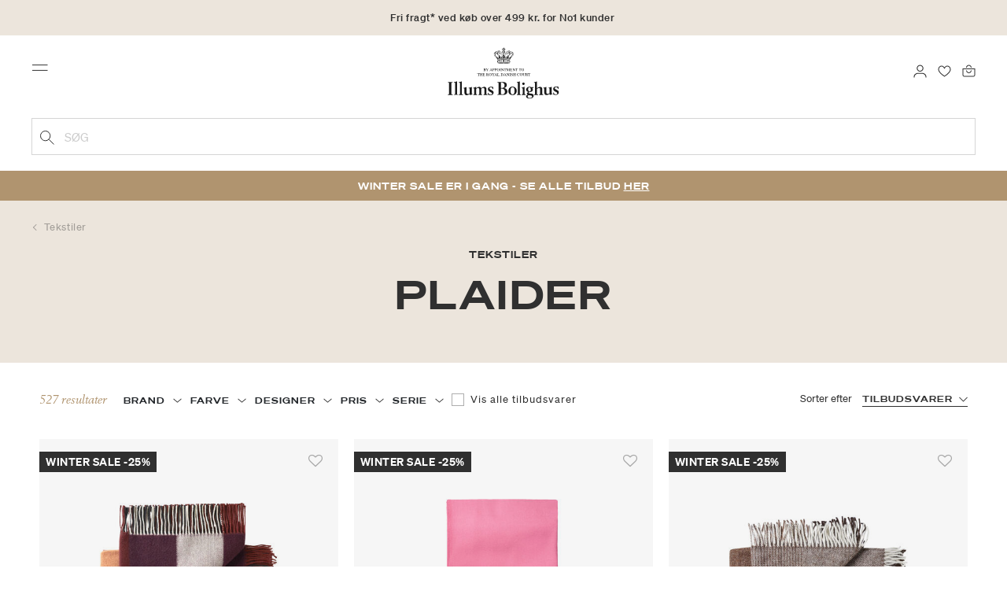

--- FILE ---
content_type: text/html;charset=UTF-8
request_url: https://www.illumsbolighus.dk/bolig/tekstiler/plaider
body_size: 35681
content:






<!-- Include Page Designer Campaign Banner JavaScript and Styles only once here rather than at component level. -->
<!-- There should only be one Campagin Banner added on a PD page. Multiple Banners is unsupported at the moment. -->


<!DOCTYPE html>
<html lang="da">
<head>
<!--[if gt IE 9]><!-->

<!--<![endif]-->
<meta charset=UTF-8>

<meta http-equiv="x-ua-compatible" content="ie=edge">

<meta name="viewport" content="width=device-width, initial-scale=1">




    
        <link rel="alternate" hreflang="da" href="https://www.illumsbolighus.dk/bolig/tekstiler/plaider">
    
        <link rel="alternate" hreflang="en" href="https://www.illumsbolighus.com/Homeware/Textiles/Throws">
    
        <link rel="alternate" hreflang="x-default" href="https://www.illumsbolighus.com/Homeware/Textiles/Throws">
    
        <link rel="alternate" hreflang="de" href="https://www.illumsbolighus.de/wohnung/textilien/plaids">
    
        <link rel="alternate" hreflang="sv" href="https://www.illumsbolighus.se/inredning/textilier/filtar-%26-pl%C3%A4dar">
    
        <link rel="alternate" hreflang="nb" href="https://www.illumsbolighus.dk/interi%C3%B8r/tekstiler/pledd">
    


<script type="application/ld+json">
{
	"@context": "http://schema.org",
	"@type": "Corporation",
	"@id": "Corporation",
	"legalName": "ILLUMS BOLIGHUS A/S",
	"description": "Illums Bolighus blev grundlagt i 1925 under navnet BO af den danske forretningsmand Kaj Dessau. BOs koncept var ikke set før i verden, da ingen forretninger før havde integreret tekstiler og møbler i kombination med kunst. I 1941 blev forretningen overtaget af familierne, der også ejede stormagasinet A. C.",
	"url": "https://www.illumsbolighus.dk/",
	"foundingLocation": "Copenhagen",
	"founder": "Kaj Dessau",
	"foundingDate": "1925",
	"sameAs": [
		"https://www.instagram.com/illumsbolighus/",
		"https://www.facebook.com/illumsbolighus",
		"https://www.linkedin.com/company/illums-bolighus/",
		"https://da.wikipedia.org/wiki/Illums_Bolighus"
	],
	"address": [{
			"@type": "Postaladdress",
			"postalCode": "1160",
			"addressCountry": "DK",
			"addressLocality": "Denmark",
			"streetAddress": "Amagertorv 10"
		},
		{
			"@type": "Postaladdress",
			"postalCode": "1630",
			"addressCountry": "DK",
			"addressLocality": "Denmark",
			"streetAddress": "Vesterbrogade 3"

		},
		{
			"@type": "Postaladdress",
			"postalCode": "2300",
			"addressCountry": "DK",
			"addressLocality": "Denmark",
			"streetAddress": "Arne Jacobsens Allé 12"
		},
		{
			"@type": "Postaladdress",
			"postalCode": "2770",
			"addressCountry": "DK",
			"addressLocality": "Denmark",
			"streetAddress": "Lufthavnsboulevarden 6"
		},
		{
			"@type": "Postaladdress",
			"postalCode": "2800",
			"addressCountry": "DK",
			"addressLocality": "Denmark",
			"streetAddress": "Lyngyby Hovedgade 66"
		},
		{
			"@type": "Postaladdress",
			"postalCode": "2970",
			"addressCountry": "DK",
			"addressLocality": "Denmark",
			"streetAddress": "Hovedegaden 45"
		}
	],
	"logo": "https://media-exp1.licdn.com/dms/image/C4D0BAQGqXt5Odg0yIA/company-logo_200_200/0/1519856439337?e=2159024400&v=beta&t=vYf8z6xfiAKCxKMwfmqn1L9vq3S9NIBK4lRBeQ4TgJ0"
}

</script>



    <!-- Cookieinformation consent -->

	
	
	

	
		

			<script>
				window.dataLayer = window.dataLayer || [];
				function gtag() {
				dataLayer.push(arguments);
				}
				gtag('consent', 'default', {
				ad_storage: 'denied',
				ad_user_data: 'denied',
				ad_personalization: 'denied',
				analytics_storage: 'denied',
				wait_for_update: 500,
				});
				gtag('set', 'ads_data_redaction', true);
			</script>
		

		<link rel="preconnect" href="https://policy.app.cookieinformation.com/uc.js" />

		<script id="CookieConsent" async src="https://policy.app.cookieinformation.com/uc.js"
			data-culture="DA" data-gcm-enabled="true" data-gcm-version="2.0"
			type="text/javascript"></script>

		
			<script>
				function updateGoogleConsent(adStorage, analyticsStorage) {
				gtag('consent', 'update', {
				ad_storage: adStorage ? "granted" : "denied",
				analytics_storage: analyticsStorage ? "granted" : "denied",
				});
				}
			</script>
		
	









    <link rel="preconnect" href="https://golnwbmw.illumsbolighus.dk">
<!-- Google Tag Manager -->
<script>(function(w,d,s,l,i){w[l]=w[l]||[];w[l].push({'gtm.start':new Date().getTime(),event:'gtm.js'});var f=d.getElementsByTagName(s)[0],j=d.createElement(s);j.async=true;j.src="https://golnwbmw.illumsbolighus.dk/blvgolnwbmw.js?"+i;f.parentNode.insertBefore(j,f);})(window,document,'script','dataLayer','14=HglfMDohQlIzK1BPP1lJEUpfTEZICAFaHgEOAgMfDQgbBAUfGx9BAxw%3D');</script>
<!-- End Google Tag Manager -->









  <title>Plaider | Find varme og stilfulde plaider – Se udvalget her</title>


<meta name="description" content="Oplev vores udvalg af luksuri&oslash;se plaider, der tilf&oslash;jer b&aring;de varme og stil til dit hjem. Find den perfekte plaid &ndash; Shop nu hos Illums Bolighus."/>
<meta name="keywords" content="Illums Bolighus"/>




<link rel="shortcut icon" type="image/png" href="/on/demandware.static/Sites-illums_bolighus_dk-Site/-/default/dw83b737e7/images/favicons/favicon.png"/>
<link rel="apple-touch-icon" type="image/png" href="/on/demandware.static/Sites-illums_bolighus_dk-Site/-/default/dwb16165c8/images/favicons/ibh-appleicon.png"/>
<link rel="preload"  href="/on/demandware.static/Sites-illums_bolighus_dk-Site/-/da_DK/v1769044764932/css/global.css" as="style"/>
<link rel="stylesheet" href="/on/demandware.static/Sites-illums_bolighus_dk-Site/-/da_DK/v1769044764932/css/global.css" />

    <link rel="preload"  href="/on/demandware.static/Sites-illums_bolighus_dk-Site/-/da_DK/v1769044764932/css/search.css" as="style"/>
    <link rel="stylesheet" href="/on/demandware.static/Sites-illums_bolighus_dk-Site/-/da_DK/v1769044764932/css/search.css"  />

    <link rel="preload"  href="/on/demandware.static/Sites-illums_bolighus_dk-Site/-/da_DK/v1769044764932/css/component.css" as="style"/>
    <link rel="stylesheet" href="/on/demandware.static/Sites-illums_bolighus_dk-Site/-/da_DK/v1769044764932/css/component.css"  />

    <link rel="preload"  href="/on/demandware.static/Sites-illums_bolighus_dk-Site/-/da_DK/v1769044764932/css/experience/components/commerceAssets/campaignBanner.css" as="style"/>
    <link rel="stylesheet" href="/on/demandware.static/Sites-illums_bolighus_dk-Site/-/da_DK/v1769044764932/css/experience/components/commerceAssets/campaignBanner.css"  />










    <script src="https://storage.googleapis.com/gowish-button-prod/js/gowish-iframe.js" data-use-btn="true" type="application/javascript" id="gowish-iframescript" defer="true"></script>
    <link rel="stylesheet" href="https://storage.googleapis.com/gowish-button-prod/css/gowish-iframe.css" />



<link rel="canonical" href="/bolig/tekstiler/plaider"/>

<script type="text/javascript">//<!--
/* <![CDATA[ (head-active_data.js) */
var dw = (window.dw || {});
dw.ac = {
    _analytics: null,
    _events: [],
    _category: "",
    _searchData: "",
    _anact: "",
    _anact_nohit_tag: "",
    _analytics_enabled: "true",
    _timeZone: "Europe/Copenhagen",
    _capture: function(configs) {
        if (Object.prototype.toString.call(configs) === "[object Array]") {
            configs.forEach(captureObject);
            return;
        }
        dw.ac._events.push(configs);
    },
	capture: function() { 
		dw.ac._capture(arguments);
		// send to CQ as well:
		if (window.CQuotient) {
			window.CQuotient.trackEventsFromAC(arguments);
		}
	},
    EV_PRD_SEARCHHIT: "searchhit",
    EV_PRD_DETAIL: "detail",
    EV_PRD_RECOMMENDATION: "recommendation",
    EV_PRD_SETPRODUCT: "setproduct",
    applyContext: function(context) {
        if (typeof context === "object" && context.hasOwnProperty("category")) {
        	dw.ac._category = context.category;
        }
        if (typeof context === "object" && context.hasOwnProperty("searchData")) {
        	dw.ac._searchData = context.searchData;
        }
    },
    setDWAnalytics: function(analytics) {
        dw.ac._analytics = analytics;
    },
    eventsIsEmpty: function() {
        return 0 == dw.ac._events.length;
    }
};
/* ]]> */
// -->
</script>
<script type="text/javascript">//<!--
/* <![CDATA[ (head-cquotient.js) */
var CQuotient = window.CQuotient = {};
CQuotient.clientId = 'bgkq-illums_bolighus_dk';
CQuotient.realm = 'BGKQ';
CQuotient.siteId = 'illums_bolighus_dk';
CQuotient.instanceType = 'prd';
CQuotient.locale = 'da_DK';
CQuotient.fbPixelId = '__UNKNOWN__';
CQuotient.activities = [];
CQuotient.cqcid='';
CQuotient.cquid='';
CQuotient.cqeid='';
CQuotient.cqlid='';
CQuotient.apiHost='api.cquotient.com';
/* Turn this on to test against Staging Einstein */
/* CQuotient.useTest= true; */
CQuotient.useTest = ('true' === 'false');
CQuotient.initFromCookies = function () {
	var ca = document.cookie.split(';');
	for(var i=0;i < ca.length;i++) {
	  var c = ca[i];
	  while (c.charAt(0)==' ') c = c.substring(1,c.length);
	  if (c.indexOf('cqcid=') == 0) {
		CQuotient.cqcid=c.substring('cqcid='.length,c.length);
	  } else if (c.indexOf('cquid=') == 0) {
		  var value = c.substring('cquid='.length,c.length);
		  if (value) {
		  	var split_value = value.split("|", 3);
		  	if (split_value.length > 0) {
			  CQuotient.cquid=split_value[0];
		  	}
		  	if (split_value.length > 1) {
			  CQuotient.cqeid=split_value[1];
		  	}
		  	if (split_value.length > 2) {
			  CQuotient.cqlid=split_value[2];
		  	}
		  }
	  }
	}
}
CQuotient.getCQCookieId = function () {
	if(window.CQuotient.cqcid == '')
		window.CQuotient.initFromCookies();
	return window.CQuotient.cqcid;
};
CQuotient.getCQUserId = function () {
	if(window.CQuotient.cquid == '')
		window.CQuotient.initFromCookies();
	return window.CQuotient.cquid;
};
CQuotient.getCQHashedEmail = function () {
	if(window.CQuotient.cqeid == '')
		window.CQuotient.initFromCookies();
	return window.CQuotient.cqeid;
};
CQuotient.getCQHashedLogin = function () {
	if(window.CQuotient.cqlid == '')
		window.CQuotient.initFromCookies();
	return window.CQuotient.cqlid;
};
CQuotient.trackEventsFromAC = function (/* Object or Array */ events) {
try {
	if (Object.prototype.toString.call(events) === "[object Array]") {
		events.forEach(_trackASingleCQEvent);
	} else {
		CQuotient._trackASingleCQEvent(events);
	}
} catch(err) {}
};
CQuotient._trackASingleCQEvent = function ( /* Object */ event) {
	if (event && event.id) {
		if (event.type === dw.ac.EV_PRD_DETAIL) {
			CQuotient.trackViewProduct( {id:'', alt_id: event.id, type: 'raw_sku'} );
		} // not handling the other dw.ac.* events currently
	}
};
CQuotient.trackViewProduct = function(/* Object */ cqParamData){
	var cq_params = {};
	cq_params.cookieId = CQuotient.getCQCookieId();
	cq_params.userId = CQuotient.getCQUserId();
	cq_params.emailId = CQuotient.getCQHashedEmail();
	cq_params.loginId = CQuotient.getCQHashedLogin();
	cq_params.product = cqParamData.product;
	cq_params.realm = cqParamData.realm;
	cq_params.siteId = cqParamData.siteId;
	cq_params.instanceType = cqParamData.instanceType;
	cq_params.locale = CQuotient.locale;
	
	if(CQuotient.sendActivity) {
		CQuotient.sendActivity(CQuotient.clientId, 'viewProduct', cq_params);
	} else {
		CQuotient.activities.push({activityType: 'viewProduct', parameters: cq_params});
	}
};
/* ]]> */
// -->
</script>


   <script type="application/ld+json">
        {"@context":"http://schema.org/","@type":"ItemList","itemListElement":[{"@type":"ListItem","position":1,"url":"https://www.illumsbolighus.dk/bolig/tekstiler/plaider/plain-beat-plaid-01222-warm-red-901503719.html"},{"@type":"ListItem","position":2,"url":"https://www.illumsbolighus.dk/bolig/tekstiler/plaider/luxury-plaid-pink-902722098.html"},{"@type":"ListItem","position":3,"url":"https://www.illumsbolighus.dk/bolig/tekstiler/plaider/oxford-plaid-05104-shades-brown-901013212.html"},{"@type":"ListItem","position":4,"url":"https://www.illumsbolighus.dk/bolig/tekstiler/plaider/twist-a-twill-plaid-01176-corn-yellow-901013323.html"},{"@type":"ListItem","position":5,"url":"https://www.illumsbolighus.dk/bolig/tekstiler/plaider/luxury-plaid-camel-901777150.html"},{"@type":"ListItem","position":6,"url":"https://www.illumsbolighus.dk/bolig/tekstiler/plaider/luxury-plaid-cobolt-blue-902722096.html"},{"@type":"ListItem","position":7,"url":"https://www.illumsbolighus.dk/bolig/tekstiler/plaider/secret-plaid-02210-blush%2Frosa-902920478.html"},{"@type":"ListItem","position":8,"url":"https://www.illumsbolighus.dk/bolig/tekstiler/plaider/livoe-plaid-02126-fjord-902273545.html"},{"@type":"ListItem","position":9,"url":"https://www.illumsbolighus.dk/bolig/tekstiler/plaider/plain-beat-plaid-01223-dark-greens-901503715.html"},{"@type":"ListItem","position":10,"url":"https://www.illumsbolighus.dk/bolig/tekstiler/plaider/vilhelm-plaid-grey-902550931.html"},{"@type":"ListItem","position":11,"url":"https://www.illumsbolighus.dk/bolig/tekstiler/plaider/luxury-plaid-dark-grey-900335148.html"},{"@type":"ListItem","position":12,"url":"https://www.illumsbolighus.dk/bolig/tekstiler/plaider/horizon-plaid-botanic-green-900773589.html"},{"@type":"ListItem","position":13,"url":"https://www.illumsbolighus.dk/bolig/tekstiler/plaider/classic-plaid-camel-902090310.html"},{"@type":"ListItem","position":14,"url":"https://www.illumsbolighus.dk/bolig/tekstiler/plaider/fanoe-plaid-0188-light-green-901937282.html"},{"@type":"ListItem","position":15,"url":"https://www.illumsbolighus.dk/bolig/tekstiler/plaider/arequipa-plaid-00284-walnut-brown-901012752.html"},{"@type":"ListItem","position":16,"url":"https://www.illumsbolighus.dk/bolig/tekstiler/plaider/fanoe-plaid-00185-pebbles-beige-901013031.html"},{"@type":"ListItem","position":17,"url":"https://www.illumsbolighus.dk/bolig/tekstiler/plaider/roemoe-plaid-0106-apricot-orange-901503679.html"},{"@type":"ListItem","position":18,"url":"https://www.illumsbolighus.dk/bolig/tekstiler/plaider/manhattan-plaid-terracotta%2Fred-magma-900409502.html"},{"@type":"ListItem","position":19,"url":"https://www.illumsbolighus.dk/bolig/tekstiler/plaider/manhattan-plaid-natural-900409501.html"},{"@type":"ListItem","position":20,"url":"https://www.illumsbolighus.dk/bolig/tekstiler/plaider/manhattan-plaid-grey-902090314.html"},{"@type":"ListItem","position":21,"url":"https://www.illumsbolighus.dk/bolig/tekstiler/plaider/checked-recycled-wool-throw-misty-blue%2Fbeige%2Fwhite-903042395.html"},{"@type":"ListItem","position":22,"url":"https://www.illumsbolighus.dk/bolig/tekstiler/plaider/roemoe-plaid-00186-forest-floor-green-901013243.html"},{"@type":"ListItem","position":23,"url":"https://www.illumsbolighus.dk/bolig/tekstiler/plaider/luxury-plaid-orange-902722097.html"},{"@type":"ListItem","position":24,"url":"https://www.illumsbolighus.dk/bolig/tekstiler/plaider/the-sweater-plaid-08201-orange-902273571.html"}]}
    </script>



</head>
<body>



    <!-- Google Tag Manager (noscript) -->
<noscript><iframe src="https://golnwbmw.illumsbolighus.dk/ns.html?id=GTM-5DF28Q5" height="0" width="0" style="display:none;visibility:hidden"></iframe></noscript>
<!-- End Google Tag Manager (noscript) -->



<input type="hidden" id="consentActionUrl_accept" data-action="/on/demandware.store/Sites-illums_bolighus_dk-Site/da_DK/ConsentTracking-SetSession?consent=true"/>
<input type="hidden" id="consentActionUrl_reject" data-action="/on/demandware.store/Sites-illums_bolighus_dk-Site/da_DK/ConsentTracking-SetSession?consent=false"/>
<div class="page" data-action="null" data-querystring="null" >



<header>
    
         
    

    <a href="#maincontent" class="skip" aria-label="G&aring; til indhold">G&aring; til indhold</a>
<a href="#footercontent" class="skip" aria-label="G&aring; til footer">G&aring; til footer</a>
    <div class="header-banner bg-Linen color-Black slide-up d-none">
        <div class="container">
            <div class="content" data-rolling-duration="2500">
                
	 


	
<div class="html-slot-container">
    
        
            <div class="rolling-header-text-wrapper">
  <a class="rolling-header-text" href="https://www.illumsbolighus.dk/levering-og-afhentning/our-delivery-pickup.html">Fri fragt* ved køb over 499 kr. for No1 kunder</a>
  <a class="rolling-header-text" href="https://www.illumsbolighus.dk/levering-og-afhentning/our-delivery-pickup.html">Levering 1-3 hverdage</a>
  <a class="rolling-header-text" href="https://www.illumsbolighus.dk/click-og-collect-info/ClickandCollect.html">Click & Collect | Bestil online - hent i butikken</a>
  <a class="rolling-header-text" href="https://www.illumsbolighus.dk/returnering/our-return.html">30 dages returret</a>
</div>
        
    
</div>
 
	
            </div>
        </div>
    </div>
    <div class="header-banner-rightlinks bg-Linen color-Black">
        <div class="country-selector d-none d-hd-inline-block">
    <a class="country-selector-current" href="">
        <span>Danmark</span>
        
    </a>
    
    <div class="country-selector-modal">
    <span class="country-selector-header">Levering til</span>
    <div class="country-selector-modal-links">
        
                <a class="country-select active" 
                href="" data-url="https://www.illumsbolighus.dk" data-currencycode="DKK" 
                data-delivery="Vi leverer til Danmark" 
                data-currency="Priser i DKK ">Danmark/DKK</a>

        
                <a class="country-select" 
                href="" data-url="https://www.illumsbolighus.no" data-currencycode="NOK" 
                data-delivery="Vi leverer til Norge" 
                data-currency="Priser i NOK ">Norway/NOK</a>

        
                <a class="country-select" 
                href="" data-url="https://www.illumsbolighus.se" data-currencycode="SEK" 
                data-delivery="Vi leverer til Sverige" 
                data-currency="Priser i SEK ">Sweden/SEK</a>

        
                <a class="country-select" 
                href="" data-url="https://www.illumsbolighus.de" data-currencycode="EUR" 
                data-delivery="Vi leverer til Tyskland" 
                data-currency="Priser i EUR ">Germany/EUR</a>

        
                <a class="country-select" 
                href="" data-url="https://www.illumsbolighus.com" data-currencycode="DKK" 
                data-delivery="Vi leverer til hele verden" 
                data-currency="Priser i DKK ">International/DKK</a>

        
    </div>
    <hr/>
    <div class="country-selector-hover" >    
	    <span class="country-selector-currency">
	    		Priser i DKK
	    </span>
	    <span class="country-selector-delivery">
	    	Vi leverer til Danmark
	    <span>
    </div>
    </div>
    <div class="country-selector-confirm-modal">
        <span class="country-selected"></span>
        
        <span class="country-confirm-info-text">Hvis du &aelig;ndrer land t&oslash;mmes din kurv</span>
        
        <a class="country-confirm btn btn-outline-primary" href="">OK</a>
        
        <a class="country-selector-cancel primary-link" href="">
            <span>Annuller</span>
        </a>
    </div>
</div>                                
        <div class="find-store d-none d-hd-block">
            <a href="/findbutikker">Find butikker</a>
        </div>
    </div>
    <nav role="navigation">
        <div class="header container">
            <div class="row">
                <div class="col-12">
                    <div class="search hidden-xl-down">
                        <div class="site-search">
    <form role="search" action="/soeg" method="get" name="simpleSearch">
        <button type="submit" name="search-button" class="search-button"
            aria-label="Tilf&oslash;j s&oslash;geord"><img
                src="/on/demandware.static/Sites-illums_bolighus_dk-Site/-/default/dw5e103ec2/images/icon_search_black.svg" alt="search-icon" /></button>
        <input class="form-control search-field" type="text" name="q" value=""
            placeholder="S&oslash;g" role="combobox"
            aria-describedby="search-assistive-text" aria-haspopup="listbox" aria-owns="search-results"
            aria-expanded="false" aria-autocomplete="list" aria-activedescendant="" aria-controls="search-results"
            aria-label="Inds&aelig;t s&oslash;geord eller varenummer." autocomplete="off" />
        <button type="reset" name="reset-button" class="reset-button d-none"
            aria-label="Fjern s&oslash;geord">
            <img src="/on/demandware.static/Sites-illums_bolighus_dk-Site/-/default/dwb5aa537b/images/icon_close_black.svg" alt="search-reset-icon" /></button>
            
            
        <div class='suggestions-wrapper' data-url="/on/demandware.store/Sites-illums_bolighus_dk-Site/da_DK/SearchServices-GetSuggestions?q="></div>
        <input type="hidden" value="null" name="lang" />
    </form>
</div>

                    </div>
                    <div class="navbar-header brand-logo">
                        <a class="logo-home" href="/" title="Illums Bolighus Hjem">
                            <img class="" src="/on/demandware.static/Sites-illums_bolighus_dk-Site/-/default/dw62188dda/images/IBH_Logo_2023_black.svg" alt="Illums Bolighus" />
                            
                        </a>
                    </div>
                    <div class="navbar-header">
                        <div class="pull-left">
                            <button class="navbar-toggler d-hd-none" type="button" aria-controls="sg-navbar-collapse" aria-expanded="false" aria-label="Toggle navigation">
                                <img src="/on/demandware.static/Sites-illums_bolighus_dk-Site/-/default/dwe5b42183/images/icon_menu_black.svg" alt="menu-toggle-icon" /> <span class="sr-only">Menu</span>
                            </button>
                        </div>
                        <div class="pull-right">   
                            <div class="minicart" data-action-url="/on/demandware.store/Sites-illums_bolighus_dk-Site/da_DK/Cart-MiniCartShow">
                                <div class="minicart-total empty">
    <a class="minicart-link" href="https://www.illumsbolighus.dk/kurv" title="Kurv 0 produkter" aria-label="Kurv 0 produkter" aria-haspopup="true">
        <img src="/on/demandware.static/Sites-illums_bolighus_dk-Site/-/default/dw61078b37/images/icon_bag_black.svg" alt="minicart-icon" />
        <span class="minicart-quantity">
            0
        </span>
    </a>
</div>



                            </div>
                        </div>
                        <div class="whishlist">
                            <div class="user">
    <a href="https://www.illumsbolighus.dk/konto/minefavoritter">
        <img src="/on/demandware.static/Sites-illums_bolighus_dk-Site/-/default/dw70317856/images/icon_favorites_black.svg" alt="favorites-icon" />
        <span class="user-message sr-only">Favoritter</span>
    </a>
</div>
                        </div>
                        <div class="userlogin">
                            
    <div class="user">
        <a href="https://www.illumsbolighus.dk/on/demandware.store/Sites-illums_bolighus_dk-Site/da_DK/Login-Show" class="loginbtn">
            <img src="/on/demandware.static/Sites-illums_bolighus_dk-Site/-/default/dw18b7bc76/images/icon_profile_black.svg" alt="profile-icon" />
            <span class="user-message sr-only">Log ind</span>
        </a>
    </div>
    <div class="modal fade" id="loginModal" tabindex="-1" role="dialog" aria-labelledby="loginModal">
    <div class="modal-dialog" role="document">
        <div class="modal-content">
            <div class="modal-header">
                <h2 class="modal-title request-password-title">Log ind</h2>
                <button type="button" class="close" data-dismiss="modal" aria-label="Close"><span aria-hidden="true">&times;</span></button>
            </div>

            <div class="modal-body">
                <form action="/on/demandware.store/Sites-illums_bolighus_dk-Site/da_DK/Account-Login?rurl=1&amp;redirectIndex=0" class="login" method="POST" name="login-form">
    <div class="form-group required">
        <label class="form-control-label" for="login-form-email">
            E-mail
        </label>
        <input type="email" id="login-form-email" required aria-required="true" class="form-control required" aria-describedby="form-email-error" name="loginEmail" value="">
        <div class="invalid-feedback" id="form-email-error"></div>
    </div>

    <div class="form-group required has-inline-link">
        <label class="form-control-label" for="login-form-password">
                Adgangskode
        </label>
        <input type="password" id="login-form-password" required aria-required="true" class="form-control required" aria-describedby="form-password-error" name="loginPassword">
        <div class="invalid-feedback" id="form-password-error"></div>
        <div class="pull-right forgot-password text-right">
            

            <a
                id="password-reset"
                class="inline-link"
                title="Nulstil adgangskode?"
                data-toggle="modal"
                href="/on/demandware.store/Sites-illums_bolighus_dk-Site/da_DK/Account-PasswordResetDialogForm"
                data-target="#requestPasswordResetModal">
                Nulstil adgangskode?
            </a>
        </div>
    </div>

    <div class="clearfix">
        <div class="form-group custom-control custom-checkbox pull-left remember-me" hidden>
            <input type="checkbox" class="custom-control-input" id="rememberMe" name="loginRememberMe" value="true"
                
            >
            <label class="custom-control-label" for="rememberMe">
                Remember me
            </label>
        </div>
    </div>

    
        <input class="csrf_token" type="hidden" name="csrf_token" value="z8YPq_ZDevom5bknXXiU8xuWrsVLWst9kU5gM1ucNfOVQbDkrESlpKjrEfYdjtDSN8IcHKMM2_Azn5K5P3Y3gk9FYpVSMC4svHGo-IAhYR8tixeZc--PhWFdUZTRQlrCd2WmSnjmTYzLQ0PL2yJrEK1RHD0xvAFQ5sMx-v7iljbLYzbiNzs="/>
    
    
    
    <div class="button-block">
        <div class="button-title">Er du ikke No1 kunde?</div>
        <div class="button-row  btn-half-stack">
            <button id="createAccountRegistration" type="button" class="btn btn-half btn-secondary" data-href="/opretkonto?rurl=1">Opret No1 konto</button>
            <button type="submit" class="btn btn-half btn-primary">Log ind</button>
        </div>
    </div>
</form>

            </div>
        </div>
    </div>
</div>
    <div class="modal fade" id="requestPasswordResetModal" tabindex="-1" role="dialog" aria-labelledby="requestPasswordResetModal">
    <div class="modal-dialog" role="document">
        <div class="modal-content">
            <div class="modal-header">
                <h2 class="modal-title request-password-title">Nulstil din adgangskode</h2>
                <button type="button" class="close" data-dismiss="modal" aria-label="Close"><span aria-hidden="true">&times;</span></button>
            </div>

            <div class="modal-body">
                <form class="reset-password-form" action="/on/demandware.store/Sites-illums_bolighus_dk-Site/da_DK/Account-PasswordResetDialogForm?mobile=" method="POST" name="email-form" id="email-form">
    <div class="request-password-body">
        <p>
            Din adgangskode skal nulstilles f&oslash;rste gang du skal logge p&aring; vores nye webshop.
        </p>
        <div class="form-group required">
            <label class="form-control-label" for="reset-password-email">
                E-mail
            </label>
            <input
                id="reset-password-email"
                type="email"
                class="form-control"
                name="loginEmail"
                aria-describedby="emailHelp"
                placeholder="E-mail">
            <div class="invalid-feedback"></div>
        </div>
    </div>
    <div class="send-email-btn">
        <button
            type="submit"
            id="submitEmailButton"
            class="btn btn-primary btn-block btn-block-optional">
            Send
        </button>
    </div>
</form>
            </div>
        </div>
    </div>
</div>



                        </div>
                    </div>
                </div>
            </div>
            <div class="row">
                <div class="col-12">
                    <div class="search d-hd-none">
                        <a href="#mobileSearchModal" class="toggle-mobile-search" data-toggle="modal">
                            <img src="/on/demandware.static/Sites-illums_bolighus_dk-Site/-/default/dw5e103ec2/images/icon_search_black.svg" alt="search-icon" />
                            <span>S&oslash;g</span>
                        </a>
                    </div>
                </div>
            </div>
        </div>
        <div class="main-menu navbar-toggleable-sm menu-toggleable-left multilevel-dropdown d-none d-md-block" id="sg-navbar-collapse">
            <div class="container">
                <div class="row">
                    
                        <nav class="navbar navbar-expand-hd navbar-light col-12 second-level level-3-open">
    <input type="hidden" id="fillMenuUrl" value="/on/demandware.store/Sites-illums_bolighus_dk-Site/da_DK/Page-FillHeaderMenu">
    <input type="hidden" id="fillSecondLevelUrl" value="/on/demandware.store/Sites-illums_bolighus_dk-Site/da_DK/Page-IncludeLevel2Menu">
    <div class="close-menu clearfix d-hd-none">
        
        <div class="user pull-left">
            
    <a href="https://www.illumsbolighus.dk/on/demandware.store/Sites-illums_bolighus_dk-Site/da_DK/Login-Show" class="loginbtn">
        <img loading="lazy" src="/on/demandware.static/Sites-illums_bolighus_dk-Site/-/default/dw4b65995a/images/icon_profile_white.svg" alt="profile-icon" />
        <span class="user-message color-White">Log ind</span>
    </a>


        </div>
        <div class="close-button pull-right">
            <button role="button" aria-label="Luk menu">
                <span class="sr-only">Luk</span>
                <span aria-hidden="true"><img loading="lazy" src="/on/demandware.static/Sites-illums_bolighus_dk-Site/-/default/dw31d675ad/images/icon_close_white.svg" alt="close-menu-icon" /></span>
            </button>
        </div>
    </div>
    <div class="menu-group collapse navbar-collapse" data-scroll-lock-scrollable role="navigation">
        <div class="pull-left">
            
            <div class="menu-left-space"></div>
        </div>
        <ul class="nav navbar-nav" role="menu">
            
                
                    
                        <li class="nav-item  nav-item-level-1" role="presentation" data-category="Sale">
                            <a href="/winter-sale"
                            id="Sale" style=color:#b0956e class="nav-link" role="link" tabindex="0">Winter SALE</a>
                            <div class="menu-level-2">
                                <div class="back clearfix d-hd-none level-2-back">
                                    <button role="button" aria-label="Tilbage til menuen">
                                        <img loading="lazy" src="/on/demandware.static/Sites-illums_bolighus_dk-Site/-/default/dwc2c17527/images/icon_left_black.svg" alt="backarrow-icon" />
                                        
                                    </button>
                                </div>
                                <div class="title d-hd-none">
                                    <a href="/winter-sale">
                                    
                                        Alt Winter SALE
                                    
                                    </a>
                                </div>
                                <div class="row">
                                    
                                </div>
                                
                            </div>
                        </li>
                    
                
                    
                        <li class="nav-item  nav-item-level-1" role="presentation" data-category="Furniture">
                            <a href="/moebler-1"
                            id="Furniture"  class="nav-link" role="link" tabindex="0">Møbler</a>
                            <div class="menu-level-2">
                                <div class="back clearfix d-hd-none level-2-back">
                                    <button role="button" aria-label="Tilbage til menuen">
                                        <img loading="lazy" src="/on/demandware.static/Sites-illums_bolighus_dk-Site/-/default/dwc2c17527/images/icon_left_black.svg" alt="backarrow-icon" />
                                        
                                    </button>
                                </div>
                                <div class="title d-hd-none">
                                    <a href="/moebler-1">
                                    
                                        Alt Møbler
                                    
                                    </a>
                                </div>
                                <div class="row">
                                    
                                </div>
                                
                            </div>
                        </li>
                    
                
                    
                        <li class="nav-item  nav-item-level-1" role="presentation" data-category="Lighting">
                            <a href="/lamper-1"
                            id="Lighting"  class="nav-link" role="link" tabindex="0">Lamper</a>
                            <div class="menu-level-2">
                                <div class="back clearfix d-hd-none level-2-back">
                                    <button role="button" aria-label="Tilbage til menuen">
                                        <img loading="lazy" src="/on/demandware.static/Sites-illums_bolighus_dk-Site/-/default/dwc2c17527/images/icon_left_black.svg" alt="backarrow-icon" />
                                        
                                    </button>
                                </div>
                                <div class="title d-hd-none">
                                    <a href="/lamper-1">
                                    
                                        Alt Lamper
                                    
                                    </a>
                                </div>
                                <div class="row">
                                    
                                </div>
                                
                            </div>
                        </li>
                    
                
                    
                        <li class="nav-item selected nav-item-level-1" role="presentation" data-category="Bolig">
                            <a href="/bolig-1"
                            id="Bolig"  class="nav-link" role="link" tabindex="0">Bolig</a>
                            <div class="menu-level-2">
                                <div class="back clearfix d-hd-none level-2-back">
                                    <button role="button" aria-label="Tilbage til menuen">
                                        <img loading="lazy" src="/on/demandware.static/Sites-illums_bolighus_dk-Site/-/default/dwc2c17527/images/icon_left_black.svg" alt="backarrow-icon" />
                                        
                                    </button>
                                </div>
                                <div class="title d-hd-none">
                                    <a href="/bolig-1">
                                    
                                        Alt Bolig
                                    
                                    </a>
                                </div>
                                <div class="row">
                                    
                                        <div class="menu-group level-2 collapse navbar-collapse" role="navigation">
    <ul class="nav navbar-nav" role="menu">
        
            
                <li class="nav-item  nav-item-level-2" role="presentation" data-category="">
                    <a href="/bolig/tilbud" style=color:#b0956e class="nav-link" role="link" tabindex="0">
                        Tilbud
                    </a>
                    <div class="mega-menu">
                    </div>
                </li>
            
        
            
                <li class="nav-item  nav-item-level-2" role="presentation" data-category="Interior_Kitchen">
                    <a href="/bolig/koekken-1"  class="nav-link" role="link" tabindex="0">
                        Køkken
                    </a>
                    <div class="mega-menu">
                    </div>
                </li>
            
        
            
                <li class="nav-item  nav-item-level-2" role="presentation" data-category="Interior_Tableware">
                    <a href="/bolig/borddaekning-1"  class="nav-link" role="link" tabindex="0">
                        Borddækning
                    </a>
                    <div class="mega-menu">
                    </div>
                </li>
            
        
            
                <li class="nav-item  nav-item-level-2" role="presentation" data-category="Interior_Decorations">
                    <a href="/bolig/dekoration-1"  class="nav-link" role="link" tabindex="0">
                        Dekoration
                    </a>
                    <div class="mega-menu">
                    </div>
                </li>
            
        
            
                <li class="nav-item  nav-item-level-2" role="presentation" data-category="Interior_Mirrors">
                    <a href="/bolig/spejle"  class="nav-link" role="link" tabindex="0">
                        Spejle
                    </a>
                    <div class="mega-menu">
                    </div>
                </li>
            
        
            
                <li class="nav-item selected nav-item-level-2" role="presentation" data-category="Interior_Textiles">
                    <a href="/bolig/tekstiler-1"  class="nav-link" role="link" tabindex="0">
                        Tekstiler
                    </a>
                    <div class="mega-menu">
                    </div>
                </li>
            
        
            
                <li class="nav-item  nav-item-level-2" role="presentation" data-category="Interior_BathroomAccessories">
                    <a href="/bolig/badevaerelsestilbehoer-1"  class="nav-link" role="link" tabindex="0">
                        Badeværelsestilbehør
                    </a>
                    <div class="mega-menu">
                    </div>
                </li>
            
        
            
                <li class="nav-item  nav-item-level-2" role="presentation" data-category="Interior_BedroomAccessories">
                    <a href="/bolig/sovevaerelsestilbehoer-1"  class="nav-link" role="link" tabindex="0">
                        Soveværelsestilbehør
                    </a>
                    <div class="mega-menu">
                    </div>
                </li>
            
        
            
                <li class="nav-item  nav-item-level-2" role="presentation" data-category="Interior_Gadgets">
                    <a href="/bolig/elektronik"  class="nav-link" role="link" tabindex="0">
                        Elektronik
                    </a>
                    <div class="mega-menu">
                    </div>
                </li>
            
        
            
                <li class="nav-item  nav-item-level-2" role="presentation" data-category="">
                    <a href="/bolig/kaeledyrstilbehoer"  class="nav-link" role="link" tabindex="0">
                        Kæledyrstilbehør
                    </a>
                    <div class="mega-menu">
                    </div>
                </li>
            
        
    </ul>
</div>
                                    
                                </div>
                                
                            </div>
                        </li>
                    
                
                    
                        <li class="nav-item  nav-item-level-1" role="presentation" data-category="Women">
                            <a href="/dame-2"
                            id="Women"  class="nav-link" role="link" tabindex="0">Dame</a>
                            <div class="menu-level-2">
                                <div class="back clearfix d-hd-none level-2-back">
                                    <button role="button" aria-label="Tilbage til menuen">
                                        <img loading="lazy" src="/on/demandware.static/Sites-illums_bolighus_dk-Site/-/default/dwc2c17527/images/icon_left_black.svg" alt="backarrow-icon" />
                                        
                                    </button>
                                </div>
                                <div class="title d-hd-none">
                                    <a href="/dame-2">
                                    
                                        Alt Dame
                                    
                                    </a>
                                </div>
                                <div class="row">
                                    
                                </div>
                                
                            </div>
                        </li>
                    
                
                    
                        <li class="nav-item  nav-item-level-1" role="presentation" data-category="Men">
                            <a href="/herre-1"
                            id="Men"  class="nav-link" role="link" tabindex="0">Herre</a>
                            <div class="menu-level-2">
                                <div class="back clearfix d-hd-none level-2-back">
                                    <button role="button" aria-label="Tilbage til menuen">
                                        <img loading="lazy" src="/on/demandware.static/Sites-illums_bolighus_dk-Site/-/default/dwc2c17527/images/icon_left_black.svg" alt="backarrow-icon" />
                                        
                                    </button>
                                </div>
                                <div class="title d-hd-none">
                                    <a href="/herre-1">
                                    
                                        Alt Herre
                                    
                                    </a>
                                </div>
                                <div class="row">
                                    
                                </div>
                                
                            </div>
                        </li>
                    
                
                    
                        <li class="nav-item  nav-item-level-1" role="presentation" data-category="Children">
                            <a href="/boern-1"
                            id="Children"  class="nav-link" role="link" tabindex="0">Børn</a>
                            <div class="menu-level-2">
                                <div class="back clearfix d-hd-none level-2-back">
                                    <button role="button" aria-label="Tilbage til menuen">
                                        <img loading="lazy" src="/on/demandware.static/Sites-illums_bolighus_dk-Site/-/default/dwc2c17527/images/icon_left_black.svg" alt="backarrow-icon" />
                                        
                                    </button>
                                </div>
                                <div class="title d-hd-none">
                                    <a href="/boern-1">
                                    
                                        Alt Børn
                                    
                                    </a>
                                </div>
                                <div class="row">
                                    
                                </div>
                                
                            </div>
                        </li>
                    
                
                    
                        <li class="nav-item  nav-item-level-1" role="presentation" data-category="Beauty">
                            <a href="/skoenhed-1"
                            id="Beauty"  class="nav-link" role="link" tabindex="0">Skønhed</a>
                            <div class="menu-level-2">
                                <div class="back clearfix d-hd-none level-2-back">
                                    <button role="button" aria-label="Tilbage til menuen">
                                        <img loading="lazy" src="/on/demandware.static/Sites-illums_bolighus_dk-Site/-/default/dwc2c17527/images/icon_left_black.svg" alt="backarrow-icon" />
                                        
                                    </button>
                                </div>
                                <div class="title d-hd-none">
                                    <a href="/skoenhed-1">
                                    
                                        Alt Skønhed
                                    
                                    </a>
                                </div>
                                <div class="row">
                                    
                                </div>
                                
                            </div>
                        </li>
                    
                
                    
                        <li class="nav-item nav-item-level-1" role="presentation">
                            <a href="/brands"
                            id="Brand" class="nav-link" role="link" tabindex="0">Brands</a>
                        </li>
                    
                
            
        </ul>
        <span class="nav-item-line level-1 null"></span>
        <span class="nav-item-line level-2 null"></span>
        <div class="pull-hd-right menu-bottom-mobile">
            <div class="user d-hd-none">
                <a href="https://www.illumsbolighus.dk/konto/minefavoritter">
                    <img loading="lazy" src="/on/demandware.static/Sites-illums_bolighus_dk-Site/-/default/dwe7a99315/images/icon_favorites_camel.svg" alt="favorites-icon" />
                    <span class="user-message">Favoritter</span>
                </a>
            </div>

            

<div class="no1-link">

	
    	<a href="/opretkonto"><img loading="lazy" class="d-hd-none" src="/on/demandware.static/Sites-illums_bolighus_dk-Site/-/default/dw0e15635a/images/icon_no1_camel.svg" alt="no1-icon"><span>OPRET NO1 KONTO</span></a>
	

</div>

            <div class="find-store d-hd-none">
                <a href="/findbutikker"><img loading="lazy" src="/on/demandware.static/Sites-illums_bolighus_dk-Site/-/default/dwedc16534/images/icon_store_camel.svg" alt=""><span>Find butikker</span></a>
            </div>
        </div>
        <div class="country-selector-mobile d-hd-none">
    

    <select class="custom-select country-selector-mobile-modal">
        <option class="country-selector-mobile-header" disabled>Levering til</option>
        
                <option class="country-select-mobile active"
                    selected data-url="https://www.illumsbolighus.dk" data-currencycode="DKK"
                    data-delivery="Vi leverer til Danmark"
                    data-currency="Priser i DKK ">Danmark/DKK</option>

        
                <option class="country-select-mobile"
                     data-url="https://www.illumsbolighus.no" data-currencycode="NOK"
                    data-delivery="Vi leverer til Norge"
                    data-currency="Priser i NOK ">Norway/NOK</option>

        
                <option class="country-select-mobile"
                     data-url="https://www.illumsbolighus.se" data-currencycode="SEK"
                    data-delivery="Vi leverer til Sverige"
                    data-currency="Priser i SEK ">Sweden/SEK</option>

        
                <option class="country-select-mobile"
                     data-url="https://www.illumsbolighus.de" data-currencycode="EUR"
                    data-delivery="Vi leverer til Tyskland"
                    data-currency="Priser i EUR ">Germany/EUR</option>

        
                <option class="country-select-mobile"
                     data-url="https://www.illumsbolighus.com" data-currencycode="DKK"
                    data-delivery="Vi leverer til hele verden"
                    data-currency="Priser i DKK ">International/DKK</option>

        
    </select>
    <div class="country-selector-confirm-mobile-modal modal fade">
        <div class="modal-dialog">
            <div class="modal-content">
                <div class="modal-header">
                    <span class="country-selected-mobile"></span>
                    <button type="button" class="close" data-dismiss="modal" aria-label="Close">
                        <span aria-hidden="true">×</span>
                    </button>
                </div>
                <div class="modal-body">
                    <span class="country-confirm-mobile-info-text">Hvis du &aelig;ndrer land t&oslash;mmes din kurv</span>
                    <a class="country-confirm-mobile btn btn-outline-primary" href="">OK</a>
                    <a class="country-selector-cancel-mobile" href="">Annuller</a>
                </div>
            </div>
        </div>
    </div>
</div>            
    </div>
</nav>
                    
                </div>
            </div>             
        </div>
        <div class="search-mobile d-hd-none">
            <div class="modal fade" id="mobileSearchModal" tabindex="-1" role="dialog" aria-hidden="true">
                <div class="modal-dialog" role="document">
                    <div class="modal-content">
                        <div class="modal-body" data-scroll-lock-scrollable>
                            <div class="site-search">
    <form role="search" action="/soeg" method="get" name="simpleSearch">
        <button type="submit" name="search-button" class="search-button"
            aria-label="Tilf&oslash;j s&oslash;geord"><img
                src="/on/demandware.static/Sites-illums_bolighus_dk-Site/-/default/dw5e103ec2/images/icon_search_black.svg" alt="search-icon" /></button>
        <input class="form-control search-field" type="text" name="q" value=""
            placeholder="S&oslash;g" role="combobox"
            aria-describedby="search-assistive-text" aria-haspopup="listbox" aria-owns="search-results"
            aria-expanded="false" aria-autocomplete="list" aria-activedescendant="" aria-controls="search-results"
            aria-label="Inds&aelig;t s&oslash;geord eller varenummer." autocomplete="off" />
        <button type="reset" name="reset-button" class="reset-button d-none"
            aria-label="Fjern s&oslash;geord">
            <img src="/on/demandware.static/Sites-illums_bolighus_dk-Site/-/default/dwb5aa537b/images/icon_close_black.svg" alt="search-reset-icon" /></button>
            
            
        <div class='suggestions-wrapper' data-url="/on/demandware.store/Sites-illums_bolighus_dk-Site/da_DK/SearchServices-GetSuggestions?q="></div>
        <input type="hidden" value="null" name="lang" />
    </form>
</div>

                        </div>
                    </div>
                </div>
            </div>
        </div>
    </nav>

    
	 


	
<div class="html-slot-container">
    
        
            <div class="usp-banner" style="background-color: #b0946f; color: #ffffff;">
<div class="container">
<div class="content">Winter SALE er i gang - se alle tilbud <a href="https://www.illumsbolighus.dk/tilbud">Her</a></div>
</div>
</div>
        
    
</div>
 
	
    
</header>



<div role="main" class='page' id="maincontent">


<div class="storepage categorypage" id="interior_textiles_throws">
<div class="container">
<div class="row">
<div class="col-12"><div class="experience-component experience-dynamic-dynamicCategoryBanner">



    <div class="search-banner banner" >
        <div class="container">
            <div class="row">
    <div class="col" role="navigation" aria-label="Breadcrumb">
        <ol class="breadcrumb hidden-xl-down">
            
                
            
                
                    <li class="breadcrumb-item">
                        
                            <a href="/bolig-1">
                                Bolig
                            </a>
                        
                    </li>
                
            
                
                    <li class="breadcrumb-item">
                        
                            <a href="/bolig/tekstiler-1">
                                Tekstiler
                            </a>
                        
                    </li>
                
            
                
            
        </ol>
        <ol class="breadcrumb d-hd-none">
                 
	            
                 
	            
                 
	            
                 
	            
	            	
	            		
	            	
	                <li class="breadcrumb-item">
	                    <a href="/bolig/tekstiler-1" aria-current="page">
	                        Tekstiler
	                    </a>
	                </li>
	            
            
        </ol>
    </div>
</div>

            <div class="row">
                
                    <div class="col-12 text-col no-image">
                        <div class="textBoxTile align-items-center justify-content-center">
                            <div class="text-center rich-text">
                                <div class="category-label">Tekstiler</div>
                                <h1>
                                    Plaider
                                </h1>
                                
                            </div>
                        </div>
                    </div>
                
            </div>
        </div>
    </div>




</div></div>
</div>
<div class="row pd-product-listing">

    
    



 




<a id="totopbutton" class="totop">TOP</a> 

<div class="filter-container">
    <div class="refinement-bar">
        
        
<div class="filter-header">
    <div class="header-bar d-md-none clearfix">
        <div class="pull-left d-md-none color-Camel">
            Filter
        </div>
        <button class="pull-right close">
            <span class="sr-only">Luk</span>
            <img src="/on/demandware.static/Sites-illums_bolighus_dk-Site/-/default/dw7dfe8b01/images/icon_close_camel.svg" alt="close-icon" />
        </button>
    </div>
</div>




<div class="refinements-bar-inner">
    <div class="refinements accordion" id="refinementsAccordion">
    
    <div class="result-count">
        
    
        <span>
            527 resultater
        </span>
    
    


    </div>

    
        
        
        
            
            
            <div class="card refinement is-on-sale refinement- ">
                
                
                <div class="card-body content value  " id="refinement-"  data-parent="#refinementsAccordion">
                    
                    

                    
                    

                    
                    
                        <ul class="values">
    
        
            


        
    
        
            
    <li class="col-sm-4 col-md-12 ">
        <button data-href="/on/demandware.store/Sites-illums_bolighus_dk-Site/da_DK/Search-ShowAjax?cgid=Interior_Textiles_Throws&amp;prefn1=isOnSale&amp;prefv1=true" data-href-orig="/bolig/tekstiler/plaider?prefn1=isOnSale&amp;prefv1=true" class="" >
            
            
                <span class="checkmark"></span>
            

            
            <div class="search-key d-none">Vis alle tilbudsvarer</div>

            
            <span class="" aria-hidden="true">
                Vis alle tilbudsvarer
            </span>

            <span class="sr-only selected-assistive-text">
                
                Filtrer efter null: Vis alle tilbudsvarer
            </span>
        </button>
    </li>



        
    
</ul>

                    

                    
                    
                </div>
            </div>
        
        
        
            
            
            <div class="card refinement  refinement-brand ">
                
                    
                    <div class="card-header col-sm-12">
                        <button class="title btn text-left btn-block" data-target="#refinement-brand"
                        aria-controls="refinement-brand"
                        aria-expanded="true" type="button" data-toggle="collapse"
                        >
                            <span>Brand</span>
                        </button>
                        
                    </div>
                    
                
                
                <div class="card-body content value collapse " id="refinement-brand"  data-parent="#refinementsAccordion">
                    
                     
                        <div class="input-group md-form form-sm form-2" id="brand-search">
                            <div class="input-group-prepend">
                                <span class="input-group-text red lighten-3" id="basic-search-text-brand">
                                    <img src="/on/demandware.static/Sites-illums_bolighus_dk-Site/-/default/dw5e103ec2/images/icon_search_black.svg" alt="search-icon" />
                                </span>
                            </div>
                            <input class="form-control my-0 red-border" type="text" placeholder="S&oslash;g" aria-label="Search" id="brand-keyword">
                        </div>
                    

                    
                    

                    
                    
                        <ul class="values">
    
        
            
    <li class="col-sm-4 col-md-12 ">
        <button data-href="/on/demandware.store/Sites-illums_bolighus_dk-Site/da_DK/Search-ShowAjax?cgid=Interior_Textiles_Throws&amp;prefn1=brands&amp;prefv1=Tradition" data-href-orig="/bolig/tekstiler/plaider?prefn1=brands&amp;prefv1=Tradition" class="" >
            
            
                <span class="checkmark"></span>
            

            
            <div class="search-key d-none">&amp;Tradition</div>

            
            <span class="" aria-hidden="true">
                &amp;Tradition
            </span>

            <span class="sr-only selected-assistive-text">
                
                Filtrer efter Brand: &amp;Tradition
            </span>
        </button>
    </li>



        
    
        
            
    <li class="col-sm-4 col-md-12 ">
        <button data-href="/on/demandware.store/Sites-illums_bolighus_dk-Site/da_DK/Search-ShowAjax?cgid=Interior_Textiles_Throws&amp;prefn1=brands&amp;prefv1=AIAYU" data-href-orig="/bolig/tekstiler/plaider?prefn1=brands&amp;prefv1=AIAYU" class="" >
            
            
                <span class="checkmark"></span>
            

            
            <div class="search-key d-none">Aiayu</div>

            
            <span class="" aria-hidden="true">
                Aiayu
            </span>

            <span class="sr-only selected-assistive-text">
                
                Filtrer efter Brand: Aiayu
            </span>
        </button>
    </li>



        
    
        
            
    <li class="col-sm-4 col-md-12 ">
        <button data-href="/on/demandware.store/Sites-illums_bolighus_dk-Site/da_DK/Search-ShowAjax?cgid=Interior_Textiles_Throws&amp;prefn1=brands&amp;prefv1=HugoBossHome" data-href-orig="/bolig/tekstiler/plaider?prefn1=brands&amp;prefv1=HugoBossHome" class="" >
            
            
                <span class="checkmark"></span>
            

            
            <div class="search-key d-none">BOSS Home</div>

            
            <span class="" aria-hidden="true">
                BOSS Home
            </span>

            <span class="sr-only selected-assistive-text">
                
                Filtrer efter Brand: BOSS Home
            </span>
        </button>
    </li>



        
    
        
            
    <li class="col-sm-4 col-md-12 ">
        <button data-href="/on/demandware.store/Sites-illums_bolighus_dk-Site/da_DK/Search-ShowAjax?cgid=Interior_Textiles_Throws&amp;prefn1=brands&amp;prefv1=ByLOHN" data-href-orig="/bolig/tekstiler/plaider?prefn1=brands&amp;prefv1=ByLOHN" class="" >
            
            
                <span class="checkmark"></span>
            

            
            <div class="search-key d-none">By LOHN</div>

            
            <span class="" aria-hidden="true">
                By LOHN
            </span>

            <span class="sr-only selected-assistive-text">
                
                Filtrer efter Brand: By LOHN
            </span>
        </button>
    </li>



        
    
        
            
    <li class="col-sm-4 col-md-12 ">
        <button data-href="/on/demandware.store/Sites-illums_bolighus_dk-Site/da_DK/Search-ShowAjax?cgid=Interior_Textiles_Throws&amp;prefn1=brands&amp;prefv1=CareByMe" data-href-orig="/bolig/tekstiler/plaider?prefn1=brands&amp;prefv1=CareByMe" class="" >
            
            
                <span class="checkmark"></span>
            

            
            <div class="search-key d-none">CARE BY ME</div>

            
            <span class="" aria-hidden="true">
                CARE BY ME
            </span>

            <span class="sr-only selected-assistive-text">
                
                Filtrer efter Brand: CARE BY ME
            </span>
        </button>
    </li>



        
    
        
            
    <li class="col-sm-4 col-md-12 ">
        <button data-href="/on/demandware.store/Sites-illums_bolighus_dk-Site/da_DK/Search-ShowAjax?cgid=Interior_Textiles_Throws&amp;prefn1=brands&amp;prefv1=Compliments" data-href-orig="/bolig/tekstiler/plaider?prefn1=brands&amp;prefv1=Compliments" class="" >
            
            
                <span class="checkmark"></span>
            

            
            <div class="search-key d-none">Compliments</div>

            
            <span class="" aria-hidden="true">
                Compliments
            </span>

            <span class="sr-only selected-assistive-text">
                
                Filtrer efter Brand: Compliments
            </span>
        </button>
    </li>



        
    
        
            
    <li class="col-sm-4 col-md-12 ">
        <button data-href="/on/demandware.store/Sites-illums_bolighus_dk-Site/da_DK/Search-ShowAjax?cgid=Interior_Textiles_Throws&amp;prefn1=brands&amp;prefv1=ElvangDenmark" data-href-orig="/bolig/tekstiler/plaider?prefn1=brands&amp;prefv1=ElvangDenmark" class="" >
            
            
                <span class="checkmark"></span>
            

            
            <div class="search-key d-none">ELVANG</div>

            
            <span class="" aria-hidden="true">
                ELVANG
            </span>

            <span class="sr-only selected-assistive-text">
                
                Filtrer efter Brand: ELVANG
            </span>
        </button>
    </li>



        
    
        
            
    <li class="col-sm-4 col-md-12 ">
        <button data-href="/on/demandware.store/Sites-illums_bolighus_dk-Site/da_DK/Search-ShowAjax?cgid=Interior_Textiles_Throws&amp;prefn1=brands&amp;prefv1=FormRefine" data-href-orig="/bolig/tekstiler/plaider?prefn1=brands&amp;prefv1=FormRefine" class="" >
            
            
                <span class="checkmark"></span>
            

            
            <div class="search-key d-none">Form &amp; Refine</div>

            
            <span class="" aria-hidden="true">
                Form &amp; Refine
            </span>

            <span class="sr-only selected-assistive-text">
                
                Filtrer efter Brand: Form &amp; Refine
            </span>
        </button>
    </li>



        
    
        
            
    <li class="col-sm-4 col-md-12 ">
        <button data-href="/on/demandware.store/Sites-illums_bolighus_dk-Site/da_DK/Search-ShowAjax?cgid=Interior_Textiles_Throws&amp;prefn1=brands&amp;prefv1=FredericiaFurniture" data-href-orig="/bolig/tekstiler/plaider?prefn1=brands&amp;prefv1=FredericiaFurniture" class="" >
            
            
                <span class="checkmark"></span>
            

            
            <div class="search-key d-none">Fredericia Furniture</div>

            
            <span class="" aria-hidden="true">
                Fredericia Furniture
            </span>

            <span class="sr-only selected-assistive-text">
                
                Filtrer efter Brand: Fredericia Furniture
            </span>
        </button>
    </li>



        
    
        
            
    <li class="col-sm-4 col-md-12 ">
        <button data-href="/on/demandware.store/Sites-illums_bolighus_dk-Site/da_DK/Search-ShowAjax?cgid=Interior_Textiles_Throws&amp;prefn1=brands&amp;prefv1=FritzHansen" data-href-orig="/bolig/tekstiler/plaider?prefn1=brands&amp;prefv1=FritzHansen" class="" >
            
            
                <span class="checkmark"></span>
            

            
            <div class="search-key d-none">Fritz Hansen</div>

            
            <span class="" aria-hidden="true">
                Fritz Hansen
            </span>

            <span class="sr-only selected-assistive-text">
                
                Filtrer efter Brand: Fritz Hansen
            </span>
        </button>
    </li>



        
    
        
            
    <li class="col-sm-4 col-md-12 ">
        <button data-href="/on/demandware.store/Sites-illums_bolighus_dk-Site/da_DK/Search-ShowAjax?cgid=Interior_Textiles_Throws&amp;prefn1=brands&amp;prefv1=GeismarsVverier" data-href-orig="/bolig/tekstiler/plaider?prefn1=brands&amp;prefv1=GeismarsVverier" class="" >
            
            
                <span class="checkmark"></span>
            

            
            <div class="search-key d-none">Geismars V&aelig;verier</div>

            
            <span class="" aria-hidden="true">
                Geismars V&aelig;verier
            </span>

            <span class="sr-only selected-assistive-text">
                
                Filtrer efter Brand: Geismars V&aelig;verier
            </span>
        </button>
    </li>



        
    
        
            
    <li class="col-sm-4 col-md-12 ">
        <button data-href="/on/demandware.store/Sites-illums_bolighus_dk-Site/da_DK/Search-ShowAjax?cgid=Interior_Textiles_Throws&amp;prefn1=brands&amp;prefv1=GeorgJensenDamask" data-href-orig="/bolig/tekstiler/plaider?prefn1=brands&amp;prefv1=GeorgJensenDamask" class="" >
            
            
                <span class="checkmark"></span>
            

            
            <div class="search-key d-none">Georg Jensen Damask</div>

            
            <span class="" aria-hidden="true">
                Georg Jensen Damask
            </span>

            <span class="sr-only selected-assistive-text">
                
                Filtrer efter Brand: Georg Jensen Damask
            </span>
        </button>
    </li>



        
    
        
            
    <li class="col-sm-4 col-md-12 ">
        <button data-href="/on/demandware.store/Sites-illums_bolighus_dk-Site/da_DK/Search-ShowAjax?cgid=Interior_Textiles_Throws&amp;prefn1=brands&amp;prefv1=HenrietteSteffensenCopenhagen" data-href-orig="/bolig/tekstiler/plaider?prefn1=brands&amp;prefv1=HenrietteSteffensenCopenhagen" class="" >
            
            
                <span class="checkmark"></span>
            

            
            <div class="search-key d-none">Henriette Steffensen Copenhagen</div>

            
            <span class="" aria-hidden="true">
                Henriette Steffensen Copenhagen
            </span>

            <span class="sr-only selected-assistive-text">
                
                Filtrer efter Brand: Henriette Steffensen Copenhagen
            </span>
        </button>
    </li>



        
    
        
            
    <li class="col-sm-4 col-md-12 ">
        <button data-href="/on/demandware.store/Sites-illums_bolighus_dk-Site/da_DK/Search-ShowAjax?cgid=Interior_Textiles_Throws&amp;prefn1=brands&amp;prefv1=Iittala" data-href-orig="/bolig/tekstiler/plaider?prefn1=brands&amp;prefv1=Iittala" class="" >
            
            
                <span class="checkmark"></span>
            

            
            <div class="search-key d-none">Iittala</div>

            
            <span class="" aria-hidden="true">
                Iittala
            </span>

            <span class="sr-only selected-assistive-text">
                
                Filtrer efter Brand: Iittala
            </span>
        </button>
    </li>



        
    
        
            
    <li class="col-sm-4 col-md-12 ">
        <button data-href="/on/demandware.store/Sites-illums_bolighus_dk-Site/da_DK/Search-ShowAjax?cgid=Interior_Textiles_Throws&amp;prefn1=brands&amp;prefv1=Karmameju" data-href-orig="/bolig/tekstiler/plaider?prefn1=brands&amp;prefv1=Karmameju" class="" >
            
            
                <span class="checkmark"></span>
            

            
            <div class="search-key d-none">Karmameju</div>

            
            <span class="" aria-hidden="true">
                Karmameju
            </span>

            <span class="sr-only selected-assistive-text">
                
                Filtrer efter Brand: Karmameju
            </span>
        </button>
    </li>



        
    
        
            
    <li class="col-sm-4 col-md-12 ">
        <button data-href="/on/demandware.store/Sites-illums_bolighus_dk-Site/da_DK/Search-ShowAjax?cgid=Interior_Textiles_Throws&amp;prefn1=brands&amp;prefv1=KlippanYllefabrik" data-href-orig="/bolig/tekstiler/plaider?prefn1=brands&amp;prefv1=KlippanYllefabrik" class="" >
            
            
                <span class="checkmark"></span>
            

            
            <div class="search-key d-none">Klippan Yllefabrik</div>

            
            <span class="" aria-hidden="true">
                Klippan Yllefabrik
            </span>

            <span class="sr-only selected-assistive-text">
                
                Filtrer efter Brand: Klippan Yllefabrik
            </span>
        </button>
    </li>



        
    
        
            
    <li class="col-sm-4 col-md-12 ">
        <button data-href="/on/demandware.store/Sites-illums_bolighus_dk-Site/da_DK/Search-ShowAjax?cgid=Interior_Textiles_Throws&amp;prefn1=brands&amp;prefv1=Lexington" data-href-orig="/bolig/tekstiler/plaider?prefn1=brands&amp;prefv1=Lexington" class="" >
            
            
                <span class="checkmark"></span>
            

            
            <div class="search-key d-none">Lexington</div>

            
            <span class="" aria-hidden="true">
                Lexington
            </span>

            <span class="sr-only selected-assistive-text">
                
                Filtrer efter Brand: Lexington
            </span>
        </button>
    </li>



        
    
        
            
    <li class="col-sm-4 col-md-12 ">
        <button data-href="/on/demandware.store/Sites-illums_bolighus_dk-Site/da_DK/Search-ShowAjax?cgid=Interior_Textiles_Throws&amp;prefn1=brands&amp;prefv1=MissoniHome" data-href-orig="/bolig/tekstiler/plaider?prefn1=brands&amp;prefv1=MissoniHome" class="" >
            
            
                <span class="checkmark"></span>
            

            
            <div class="search-key d-none">Missoni Home</div>

            
            <span class="" aria-hidden="true">
                Missoni Home
            </span>

            <span class="sr-only selected-assistive-text">
                
                Filtrer efter Brand: Missoni Home
            </span>
        </button>
    </li>



        
    
        
            
    <li class="col-sm-4 col-md-12 ">
        <button data-href="/on/demandware.store/Sites-illums_bolighus_dk-Site/da_DK/Search-ShowAjax?cgid=Interior_Textiles_Throws&amp;prefn1=brands&amp;prefv1=MoominArabia" data-href-orig="/bolig/tekstiler/plaider?prefn1=brands&amp;prefv1=MoominArabia" class="" >
            
            
                <span class="checkmark"></span>
            

            
            <div class="search-key d-none">Moomin Arabia</div>

            
            <span class="" aria-hidden="true">
                Moomin Arabia
            </span>

            <span class="sr-only selected-assistive-text">
                
                Filtrer efter Brand: Moomin Arabia
            </span>
        </button>
    </li>



        
    
        
            
    <li class="col-sm-4 col-md-12 ">
        <button data-href="/on/demandware.store/Sites-illums_bolighus_dk-Site/da_DK/Search-ShowAjax?cgid=Interior_Textiles_Throws&amp;prefn1=brands&amp;prefv1=NATURESCollection" data-href-orig="/bolig/tekstiler/plaider?prefn1=brands&amp;prefv1=NATURESCollection" class="" >
            
            
                <span class="checkmark"></span>
            

            
            <div class="search-key d-none">NATURES Collection</div>

            
            <span class="" aria-hidden="true">
                NATURES Collection
            </span>

            <span class="sr-only selected-assistive-text">
                
                Filtrer efter Brand: NATURES Collection
            </span>
        </button>
    </li>



        
    
        
            
    <li class="col-sm-4 col-md-12 ">
        <button data-href="/on/demandware.store/Sites-illums_bolighus_dk-Site/da_DK/Search-ShowAjax?cgid=Interior_Textiles_Throws&amp;prefn1=brands&amp;prefv1=RrosTweed" data-href-orig="/bolig/tekstiler/plaider?prefn1=brands&amp;prefv1=RrosTweed" class="" >
            
            
                <span class="checkmark"></span>
            

            
            <div class="search-key d-none">R&oslash;ros Tweed</div>

            
            <span class="" aria-hidden="true">
                R&oslash;ros Tweed
            </span>

            <span class="sr-only selected-assistive-text">
                
                Filtrer efter Brand: R&oslash;ros Tweed
            </span>
        </button>
    </li>



        
    
        
            
    <li class="col-sm-4 col-md-12 ">
        <button data-href="/on/demandware.store/Sites-illums_bolighus_dk-Site/da_DK/Search-ShowAjax?cgid=Interior_Textiles_Throws&amp;prefn1=brands&amp;prefv1=ShepherdofSweden" data-href-orig="/bolig/tekstiler/plaider?prefn1=brands&amp;prefv1=ShepherdofSweden" class="" >
            
            
                <span class="checkmark"></span>
            

            
            <div class="search-key d-none">Shepherd of Sweden</div>

            
            <span class="" aria-hidden="true">
                Shepherd of Sweden
            </span>

            <span class="sr-only selected-assistive-text">
                
                Filtrer efter Brand: Shepherd of Sweden
            </span>
        </button>
    </li>



        
    
        
            
    <li class="col-sm-4 col-md-12 ">
        <button data-href="/on/demandware.store/Sites-illums_bolighus_dk-Site/da_DK/Search-ShowAjax?cgid=Interior_Textiles_Throws&amp;prefn1=brands&amp;prefv1=SilkeborgUldspinderi" data-href-orig="/bolig/tekstiler/plaider?prefn1=brands&amp;prefv1=SilkeborgUldspinderi" class="" >
            
            
                <span class="checkmark"></span>
            

            
            <div class="search-key d-none">Silkeborg Uldspinderi</div>

            
            <span class="" aria-hidden="true">
                Silkeborg Uldspinderi
            </span>

            <span class="sr-only selected-assistive-text">
                
                Filtrer efter Brand: Silkeborg Uldspinderi
            </span>
        </button>
    </li>



        
    
        
            
    <li class="col-sm-4 col-md-12 ">
        <button data-href="/on/demandware.store/Sites-illums_bolighus_dk-Site/da_DK/Search-ShowAjax?cgid=Interior_Textiles_Throws&amp;prefn1=brands&amp;prefv1=Sodahl" data-href-orig="/bolig/tekstiler/plaider?prefn1=brands&amp;prefv1=Sodahl" class="" >
            
            
                <span class="checkmark"></span>
            

            
            <div class="search-key d-none">S&ouml;dahl</div>

            
            <span class="" aria-hidden="true">
                S&ouml;dahl
            </span>

            <span class="sr-only selected-assistive-text">
                
                Filtrer efter Brand: S&ouml;dahl
            </span>
        </button>
    </li>



        
    
</ul>

                    

                    
                    
                </div>
            </div>
        
        
        
            
            
            <div class="card refinement  refinement-farve ">
                
                    
                    <div class="card-header col-sm-12">
                        <button class="title btn text-left btn-block" data-target="#refinement-farve"
                        aria-controls="refinement-farve"
                        aria-expanded="false" type="button" data-toggle="collapse"
                        >
                            <span>Farve</span>
                        </button>
                        
                    </div>
                    
                
                
                <div class="card-body content value collapse " id="refinement-farve"  data-parent="#refinementsAccordion">
                    
                     
                        <div class="input-group md-form form-sm form-2" id="farve-search">
                            <div class="input-group-prepend">
                                <span class="input-group-text red lighten-3" id="basic-search-text-farve">
                                    <img src="/on/demandware.static/Sites-illums_bolighus_dk-Site/-/default/dw5e103ec2/images/icon_search_black.svg" alt="search-icon" />
                                </span>
                            </div>
                            <input class="form-control my-0 red-border" type="text" placeholder="S&oslash;g" aria-label="Search" id="farve-keyword">
                        </div>
                    

                    
                    

                    
                    
                        <ul class="values">
    
        
            <li class="col-sm-4 col-md-12 ">
	<button data-href="/on/demandware.store/Sites-illums_bolighus_dk-Site/da_DK/Search-ShowAjax?cgid=Interior_Textiles_Throws&amp;prefn1=refinementColor&amp;prefv1=Beige" data-href-orig="/bolig/tekstiler/plaider?prefn1=refinementColor&amp;prefv1=Beige" class="" >
        
        
            <span class="checkmark"></span>
        

        
        <div class="search-key d-none">Beige</div>

        
        <span class="" aria-hidden="true">
            Beige
        </span>

        <span class="sr-only selected-assistive-text">
            
            Filtrer efter Farve: Beige
        </span>
    </button>
</li>

        
        
    
        
            <li class="col-sm-4 col-md-12 ">
	<button data-href="/on/demandware.store/Sites-illums_bolighus_dk-Site/da_DK/Search-ShowAjax?cgid=Interior_Textiles_Throws&amp;prefn1=refinementColor&amp;prefv1=Blue" data-href-orig="/bolig/tekstiler/plaider?prefn1=refinementColor&amp;prefv1=Blue" class="" >
        
        
            <span class="checkmark"></span>
        

        
        <div class="search-key d-none">Bl&aring;</div>

        
        <span class="" aria-hidden="true">
            Bl&aring;
        </span>

        <span class="sr-only selected-assistive-text">
            
            Filtrer efter Farve: Bl&aring;
        </span>
    </button>
</li>

        
        
    
        
            <li class="col-sm-4 col-md-12 ">
	<button data-href="/on/demandware.store/Sites-illums_bolighus_dk-Site/da_DK/Search-ShowAjax?cgid=Interior_Textiles_Throws&amp;prefn1=refinementColor&amp;prefv1=Brown" data-href-orig="/bolig/tekstiler/plaider?prefn1=refinementColor&amp;prefv1=Brown" class="" >
        
        
            <span class="checkmark"></span>
        

        
        <div class="search-key d-none">Brun</div>

        
        <span class="" aria-hidden="true">
            Brun
        </span>

        <span class="sr-only selected-assistive-text">
            
            Filtrer efter Farve: Brun
        </span>
    </button>
</li>

        
        
    
        
            <li class="col-sm-4 col-md-12 ">
	<button data-href="/on/demandware.store/Sites-illums_bolighus_dk-Site/da_DK/Search-ShowAjax?cgid=Interior_Textiles_Throws&amp;prefn1=refinementColor&amp;prefv1=Green" data-href-orig="/bolig/tekstiler/plaider?prefn1=refinementColor&amp;prefv1=Green" class="" >
        
        
            <span class="checkmark"></span>
        

        
        <div class="search-key d-none">Gr&oslash;n</div>

        
        <span class="" aria-hidden="true">
            Gr&oslash;n
        </span>

        <span class="sr-only selected-assistive-text">
            
            Filtrer efter Farve: Gr&oslash;n
        </span>
    </button>
</li>

        
        
    
        
            <li class="col-sm-4 col-md-12 ">
	<button data-href="/on/demandware.store/Sites-illums_bolighus_dk-Site/da_DK/Search-ShowAjax?cgid=Interior_Textiles_Throws&amp;prefn1=refinementColor&amp;prefv1=Grey" data-href-orig="/bolig/tekstiler/plaider?prefn1=refinementColor&amp;prefv1=Grey" class="" >
        
        
            <span class="checkmark"></span>
        

        
        <div class="search-key d-none">Gr&aring;</div>

        
        <span class="" aria-hidden="true">
            Gr&aring;
        </span>

        <span class="sr-only selected-assistive-text">
            
            Filtrer efter Farve: Gr&aring;
        </span>
    </button>
</li>

        
        
    
        
            <li class="col-sm-4 col-md-12 ">
	<button data-href="/on/demandware.store/Sites-illums_bolighus_dk-Site/da_DK/Search-ShowAjax?cgid=Interior_Textiles_Throws&amp;prefn1=refinementColor&amp;prefv1=Yellow" data-href-orig="/bolig/tekstiler/plaider?prefn1=refinementColor&amp;prefv1=Yellow" class="" >
        
        
            <span class="checkmark"></span>
        

        
        <div class="search-key d-none">Gul</div>

        
        <span class="" aria-hidden="true">
            Gul
        </span>

        <span class="sr-only selected-assistive-text">
            
            Filtrer efter Farve: Gul
        </span>
    </button>
</li>

        
        
    
        
            <li class="col-sm-4 col-md-12 ">
	<button data-href="/on/demandware.store/Sites-illums_bolighus_dk-Site/da_DK/Search-ShowAjax?cgid=Interior_Textiles_Throws&amp;prefn1=refinementColor&amp;prefv1=Gold" data-href-orig="/bolig/tekstiler/plaider?prefn1=refinementColor&amp;prefv1=Gold" class="" >
        
        
            <span class="checkmark"></span>
        

        
        <div class="search-key d-none">Guld</div>

        
        <span class="" aria-hidden="true">
            Guld
        </span>

        <span class="sr-only selected-assistive-text">
            
            Filtrer efter Farve: Guld
        </span>
    </button>
</li>

        
        
    
        
            <li class="col-sm-4 col-md-12 ">
	<button data-href="/on/demandware.store/Sites-illums_bolighus_dk-Site/da_DK/Search-ShowAjax?cgid=Interior_Textiles_Throws&amp;prefn1=refinementColor&amp;prefv1=White" data-href-orig="/bolig/tekstiler/plaider?prefn1=refinementColor&amp;prefv1=White" class="" >
        
        
            <span class="checkmark"></span>
        

        
        <div class="search-key d-none">Hvid</div>

        
        <span class="" aria-hidden="true">
            Hvid
        </span>

        <span class="sr-only selected-assistive-text">
            
            Filtrer efter Farve: Hvid
        </span>
    </button>
</li>

        
        
    
        
            <li class="col-sm-4 col-md-12 ">
	<button data-href="/on/demandware.store/Sites-illums_bolighus_dk-Site/da_DK/Search-ShowAjax?cgid=Interior_Textiles_Throws&amp;prefn1=refinementColor&amp;prefv1=Purple" data-href-orig="/bolig/tekstiler/plaider?prefn1=refinementColor&amp;prefv1=Purple" class="" >
        
        
            <span class="checkmark"></span>
        

        
        <div class="search-key d-none">Lilla</div>

        
        <span class="" aria-hidden="true">
            Lilla
        </span>

        <span class="sr-only selected-assistive-text">
            
            Filtrer efter Farve: Lilla
        </span>
    </button>
</li>

        
        
    
        
            <li class="col-sm-4 col-md-12 ">
	<button data-href="/on/demandware.store/Sites-illums_bolighus_dk-Site/da_DK/Search-ShowAjax?cgid=Interior_Textiles_Throws&amp;prefn1=refinementColor&amp;prefv1=Pink" data-href-orig="/bolig/tekstiler/plaider?prefn1=refinementColor&amp;prefv1=Pink" class="" >
        
        
            <span class="checkmark"></span>
        

        
        <div class="search-key d-none">Lyser&oslash;d</div>

        
        <span class="" aria-hidden="true">
            Lyser&oslash;d
        </span>

        <span class="sr-only selected-assistive-text">
            
            Filtrer efter Farve: Lyser&oslash;d
        </span>
    </button>
</li>

        
        
    
        
            <li class="col-sm-4 col-md-12 ">
	<button data-href="/on/demandware.store/Sites-illums_bolighus_dk-Site/da_DK/Search-ShowAjax?cgid=Interior_Textiles_Throws&amp;prefn1=refinementColor&amp;prefv1=MultiColour" data-href-orig="/bolig/tekstiler/plaider?prefn1=refinementColor&amp;prefv1=MultiColour" class="" >
        
        
            <span class="checkmark"></span>
        

        
        <div class="search-key d-none">Multifarvet</div>

        
        <span class="" aria-hidden="true">
            Multifarvet
        </span>

        <span class="sr-only selected-assistive-text">
            
            Filtrer efter Farve: Multifarvet
        </span>
    </button>
</li>

        
        
    
        
            <li class="col-sm-4 col-md-12 ">
	<button data-href="/on/demandware.store/Sites-illums_bolighus_dk-Site/da_DK/Search-ShowAjax?cgid=Interior_Textiles_Throws&amp;prefn1=refinementColor&amp;prefv1=Orange" data-href-orig="/bolig/tekstiler/plaider?prefn1=refinementColor&amp;prefv1=Orange" class="" >
        
        
            <span class="checkmark"></span>
        

        
        <div class="search-key d-none">Orange</div>

        
        <span class="" aria-hidden="true">
            Orange
        </span>

        <span class="sr-only selected-assistive-text">
            
            Filtrer efter Farve: Orange
        </span>
    </button>
</li>

        
        
    
        
            <li class="col-sm-4 col-md-12 ">
	<button data-href="/on/demandware.store/Sites-illums_bolighus_dk-Site/da_DK/Search-ShowAjax?cgid=Interior_Textiles_Throws&amp;prefn1=refinementColor&amp;prefv1=Red" data-href-orig="/bolig/tekstiler/plaider?prefn1=refinementColor&amp;prefv1=Red" class="" >
        
        
            <span class="checkmark"></span>
        

        
        <div class="search-key d-none">R&oslash;d</div>

        
        <span class="" aria-hidden="true">
            R&oslash;d
        </span>

        <span class="sr-only selected-assistive-text">
            
            Filtrer efter Farve: R&oslash;d
        </span>
    </button>
</li>

        
        
    
        
            <li class="col-sm-4 col-md-12 ">
	<button data-href="/on/demandware.store/Sites-illums_bolighus_dk-Site/da_DK/Search-ShowAjax?cgid=Interior_Textiles_Throws&amp;prefn1=refinementColor&amp;prefv1=Black" data-href-orig="/bolig/tekstiler/plaider?prefn1=refinementColor&amp;prefv1=Black" class="" >
        
        
            <span class="checkmark"></span>
        

        
        <div class="search-key d-none">Sort</div>

        
        <span class="" aria-hidden="true">
            Sort
        </span>

        <span class="sr-only selected-assistive-text">
            
            Filtrer efter Farve: Sort
        </span>
    </button>
</li>

        
        
    
</ul>

                    

                    
                    
                </div>
            </div>
        
        
        
            
            
            <div class="card refinement  refinement-designer ">
                
                    
                    <div class="card-header col-sm-12">
                        <button class="title btn text-left btn-block" data-target="#refinement-designer"
                        aria-controls="refinement-designer"
                        aria-expanded="false" type="button" data-toggle="collapse"
                        >
                            <span>Designer</span>
                        </button>
                        
                    </div>
                    
                
                
                <div class="card-body content value collapse " id="refinement-designer"  data-parent="#refinementsAccordion">
                    
                     
                        <div class="input-group md-form form-sm form-2" id="designer-search">
                            <div class="input-group-prepend">
                                <span class="input-group-text red lighten-3" id="basic-search-text-designer">
                                    <img src="/on/demandware.static/Sites-illums_bolighus_dk-Site/-/default/dw5e103ec2/images/icon_search_black.svg" alt="search-icon" />
                                </span>
                            </div>
                            <input class="form-control my-0 red-border" type="text" placeholder="S&oslash;g" aria-label="Search" id="designer-keyword">
                        </div>
                    

                    
                    

                    
                    
                        <ul class="values">
    
        
            
    <li class="col-sm-4 col-md-12 ">
        <button data-href="/on/demandware.store/Sites-illums_bolighus_dk-Site/da_DK/Search-ShowAjax?cgid=Interior_Textiles_Throws&amp;prefn1=designers&amp;prefv1=ANDERSSENVOLL" data-href-orig="/bolig/tekstiler/plaider?prefn1=designers&amp;prefv1=ANDERSSENVOLL" class="" >
            
            
                <span class="checkmark"></span>
            

            
            <div class="search-key d-none">Anderssen &amp; Voll</div>

            
            <span class="" aria-hidden="true">
                Anderssen &amp; Voll
            </span>

            <span class="sr-only selected-assistive-text">
                
                Filtrer efter Designer: Anderssen &amp; Voll
            </span>
        </button>
    </li>



        
    
        
            
    <li class="col-sm-4 col-md-12 ">
        <button data-href="/on/demandware.store/Sites-illums_bolighus_dk-Site/da_DK/Search-ShowAjax?cgid=Interior_Textiles_Throws&amp;prefn1=designers&amp;prefv1=ANETTEMOI" data-href-orig="/bolig/tekstiler/plaider?prefn1=designers&amp;prefv1=ANETTEMOI" class="" >
            
            
                <span class="checkmark"></span>
            

            
            <div class="search-key d-none">Anette Moi</div>

            
            <span class="" aria-hidden="true">
                Anette Moi
            </span>

            <span class="sr-only selected-assistive-text">
                
                Filtrer efter Designer: Anette Moi
            </span>
        </button>
    </li>



        
    
        
            
    <li class="col-sm-4 col-md-12 ">
        <button data-href="/on/demandware.store/Sites-illums_bolighus_dk-Site/da_DK/Search-ShowAjax?cgid=Interior_Textiles_Throws&amp;prefn1=designers&amp;prefv1=BIRGITTABENGTSSONBJRK" data-href-orig="/bolig/tekstiler/plaider?prefn1=designers&amp;prefv1=BIRGITTABENGTSSONBJRK" class="" >
            
            
                <span class="checkmark"></span>
            

            
            <div class="search-key d-none">Birgitta Bengtsson Bj&ouml;rk</div>

            
            <span class="" aria-hidden="true">
                Birgitta Bengtsson Bj&ouml;rk
            </span>

            <span class="sr-only selected-assistive-text">
                
                Filtrer efter Designer: Birgitta Bengtsson Bj&ouml;rk
            </span>
        </button>
    </li>



        
    
        
            
    <li class="col-sm-4 col-md-12 ">
        <button data-href="/on/demandware.store/Sites-illums_bolighus_dk-Site/da_DK/Search-ShowAjax?cgid=Interior_Textiles_Throws&amp;prefn1=designers&amp;prefv1=BJARNEMELGAARD" data-href-orig="/bolig/tekstiler/plaider?prefn1=designers&amp;prefv1=BJARNEMELGAARD" class="" >
            
            
                <span class="checkmark"></span>
            

            
            <div class="search-key d-none">Bjarne Melgaard</div>

            
            <span class="" aria-hidden="true">
                Bjarne Melgaard
            </span>

            <span class="sr-only selected-assistive-text">
                
                Filtrer efter Designer: Bjarne Melgaard
            </span>
        </button>
    </li>



        
    
        
            
    <li class="col-sm-4 col-md-12 ">
        <button data-href="/on/demandware.store/Sites-illums_bolighus_dk-Site/da_DK/Search-ShowAjax?cgid=Interior_Textiles_Throws&amp;prefn1=designers&amp;prefv1=CLARAVONZWEIGBERGK" data-href-orig="/bolig/tekstiler/plaider?prefn1=designers&amp;prefv1=CLARAVONZWEIGBERGK" class="" >
            
            
                <span class="checkmark"></span>
            

            
            <div class="search-key d-none">Clara von Zweigbergk</div>

            
            <span class="" aria-hidden="true">
                Clara von Zweigbergk
            </span>

            <span class="sr-only selected-assistive-text">
                
                Filtrer efter Designer: Clara von Zweigbergk
            </span>
        </button>
    </li>



        
    
        
            
    <li class="col-sm-4 col-md-12 ">
        <button data-href="/on/demandware.store/Sites-illums_bolighus_dk-Site/da_DK/Search-ShowAjax?cgid=Interior_Textiles_Throws&amp;prefn1=designers&amp;prefv1=DARLINGCLEMENTINE" data-href-orig="/bolig/tekstiler/plaider?prefn1=designers&amp;prefv1=DARLINGCLEMENTINE" class="" >
            
            
                <span class="checkmark"></span>
            

            
            <div class="search-key d-none">Darling Clementine</div>

            
            <span class="" aria-hidden="true">
                Darling Clementine
            </span>

            <span class="sr-only selected-assistive-text">
                
                Filtrer efter Designer: Darling Clementine
            </span>
        </button>
    </li>



        
    
        
            
    <li class="col-sm-4 col-md-12 ">
        <button data-href="/on/demandware.store/Sites-illums_bolighus_dk-Site/da_DK/Search-ShowAjax?cgid=Interior_Textiles_Throws&amp;prefn1=designers&amp;prefv1=ELLEMELLE" data-href-orig="/bolig/tekstiler/plaider?prefn1=designers&amp;prefv1=ELLEMELLE" class="" >
            
            
                <span class="checkmark"></span>
            

            
            <div class="search-key d-none">ELLE mELLE</div>

            
            <span class="" aria-hidden="true">
                ELLE mELLE
            </span>

            <span class="sr-only selected-assistive-text">
                
                Filtrer efter Designer: ELLE mELLE
            </span>
        </button>
    </li>



        
    
        
            
    <li class="col-sm-4 col-md-12 ">
        <button data-href="/on/demandware.store/Sites-illums_bolighus_dk-Site/da_DK/Search-ShowAjax?cgid=Interior_Textiles_Throws&amp;prefn1=designers&amp;prefv1=GEORGJENSENDAMASK" data-href-orig="/bolig/tekstiler/plaider?prefn1=designers&amp;prefv1=GEORGJENSENDAMASK" class="" >
            
            
                <span class="checkmark"></span>
            

            
            <div class="search-key d-none">Georg Jensen Damask</div>

            
            <span class="" aria-hidden="true">
                Georg Jensen Damask
            </span>

            <span class="sr-only selected-assistive-text">
                
                Filtrer efter Designer: Georg Jensen Damask
            </span>
        </button>
    </li>



        
    
        
            
    <li class="col-sm-4 col-md-12 ">
        <button data-href="/on/demandware.store/Sites-illums_bolighus_dk-Site/da_DK/Search-ShowAjax?cgid=Interior_Textiles_Throws&amp;prefn1=designers&amp;prefv1=HALLGEIRHOMSTVEDT" data-href-orig="/bolig/tekstiler/plaider?prefn1=designers&amp;prefv1=HALLGEIRHOMSTVEDT" class="" >
            
            
                <span class="checkmark"></span>
            

            
            <div class="search-key d-none">Hallgeir Homstvedt</div>

            
            <span class="" aria-hidden="true">
                Hallgeir Homstvedt
            </span>

            <span class="sr-only selected-assistive-text">
                
                Filtrer efter Designer: Hallgeir Homstvedt
            </span>
        </button>
    </li>



        
    
        
            
    <li class="col-sm-4 col-md-12 ">
        <button data-href="/on/demandware.store/Sites-illums_bolighus_dk-Site/da_DK/Search-ShowAjax?cgid=Interior_Textiles_Throws&amp;prefn1=designers&amp;prefv1=HANNEBERKAAK" data-href-orig="/bolig/tekstiler/plaider?prefn1=designers&amp;prefv1=HANNEBERKAAK" class="" >
            
            
                <span class="checkmark"></span>
            

            
            <div class="search-key d-none">Hanne Berkaak</div>

            
            <span class="" aria-hidden="true">
                Hanne Berkaak
            </span>

            <span class="sr-only selected-assistive-text">
                
                Filtrer efter Designer: Hanne Berkaak
            </span>
        </button>
    </li>



        
    
        
            
    <li class="col-sm-4 col-md-12 ">
        <button data-href="/on/demandware.store/Sites-illums_bolighus_dk-Site/da_DK/Search-ShowAjax?cgid=Interior_Textiles_Throws&amp;prefn1=designers&amp;prefv1=HERMANSTUDIO" data-href-orig="/bolig/tekstiler/plaider?prefn1=designers&amp;prefv1=HERMANSTUDIO" class="" >
            
            
                <span class="checkmark"></span>
            

            
            <div class="search-key d-none">Herman Studio</div>

            
            <span class="" aria-hidden="true">
                Herman Studio
            </span>

            <span class="sr-only selected-assistive-text">
                
                Filtrer efter Designer: Herman Studio
            </span>
        </button>
    </li>



        
    
        
            
    <li class="col-sm-4 col-md-12 ">
        <button data-href="/on/demandware.store/Sites-illums_bolighus_dk-Site/da_DK/Search-ShowAjax?cgid=Interior_Textiles_Throws&amp;prefn1=designers&amp;prefv1=IITTALA" data-href-orig="/bolig/tekstiler/plaider?prefn1=designers&amp;prefv1=IITTALA" class="" >
            
            
                <span class="checkmark"></span>
            

            
            <div class="search-key d-none">Iittala</div>

            
            <span class="" aria-hidden="true">
                Iittala
            </span>

            <span class="sr-only selected-assistive-text">
                
                Filtrer efter Designer: Iittala
            </span>
        </button>
    </li>



        
    
        
            
    <li class="col-sm-4 col-md-12 ">
        <button data-href="/on/demandware.store/Sites-illums_bolighus_dk-Site/da_DK/Search-ShowAjax?cgid=Interior_Textiles_Throws&amp;prefn1=designers&amp;prefv1=INGUNNBIRKELAND" data-href-orig="/bolig/tekstiler/plaider?prefn1=designers&amp;prefv1=INGUNNBIRKELAND" class="" >
            
            
                <span class="checkmark"></span>
            

            
            <div class="search-key d-none">Ingunn Birkeland</div>

            
            <span class="" aria-hidden="true">
                Ingunn Birkeland
            </span>

            <span class="sr-only selected-assistive-text">
                
                Filtrer efter Designer: Ingunn Birkeland
            </span>
        </button>
    </li>



        
    
        
            
    <li class="col-sm-4 col-md-12 ">
        <button data-href="/on/demandware.store/Sites-illums_bolighus_dk-Site/da_DK/Search-ShowAjax?cgid=Interior_Textiles_Throws&amp;prefn1=designers&amp;prefv1=JAIMEHAYON" data-href-orig="/bolig/tekstiler/plaider?prefn1=designers&amp;prefv1=JAIMEHAYON" class="" >
            
            
                <span class="checkmark"></span>
            

            
            <div class="search-key d-none">Jaime Hayon</div>

            
            <span class="" aria-hidden="true">
                Jaime Hayon
            </span>

            <span class="sr-only selected-assistive-text">
                
                Filtrer efter Designer: Jaime Hayon
            </span>
        </button>
    </li>



        
    
        
            
    <li class="col-sm-4 col-md-12 ">
        <button data-href="/on/demandware.store/Sites-illums_bolighus_dk-Site/da_DK/Search-ShowAjax?cgid=Interior_Textiles_Throws&amp;prefn1=designers&amp;prefv1=JUDYDLUNDIN" data-href-orig="/bolig/tekstiler/plaider?prefn1=designers&amp;prefv1=JUDYDLUNDIN" class="" >
            
            
                <span class="checkmark"></span>
            

            
            <div class="search-key d-none">Judy D. Lundin</div>

            
            <span class="" aria-hidden="true">
                Judy D. Lundin
            </span>

            <span class="sr-only selected-assistive-text">
                
                Filtrer efter Designer: Judy D. Lundin
            </span>
        </button>
    </li>



        
    
        
            
    <li class="col-sm-4 col-md-12 ">
        <button data-href="/on/demandware.store/Sites-illums_bolighus_dk-Site/da_DK/Search-ShowAjax?cgid=Interior_Textiles_Throws&amp;prefn1=designers&amp;prefv1=KARENSTAVER" data-href-orig="/bolig/tekstiler/plaider?prefn1=designers&amp;prefv1=KARENSTAVER" class="" >
            
            
                <span class="checkmark"></span>
            

            
            <div class="search-key d-none">Karen Staver</div>

            
            <span class="" aria-hidden="true">
                Karen Staver
            </span>

            <span class="sr-only selected-assistive-text">
                
                Filtrer efter Designer: Karen Staver
            </span>
        </button>
    </li>



        
    
        
            
    <li class="col-sm-4 col-md-12 ">
        <button data-href="/on/demandware.store/Sites-illums_bolighus_dk-Site/da_DK/Search-ShowAjax?cgid=Interior_Textiles_Throws&amp;prefn1=designers&amp;prefv1=KLIPPANYLLEFABRIK" data-href-orig="/bolig/tekstiler/plaider?prefn1=designers&amp;prefv1=KLIPPANYLLEFABRIK" class="" >
            
            
                <span class="checkmark"></span>
            

            
            <div class="search-key d-none">Klippan Yllefabrik</div>

            
            <span class="" aria-hidden="true">
                Klippan Yllefabrik
            </span>

            <span class="sr-only selected-assistive-text">
                
                Filtrer efter Designer: Klippan Yllefabrik
            </span>
        </button>
    </li>



        
    
        
            
    <li class="col-sm-4 col-md-12 ">
        <button data-href="/on/demandware.store/Sites-illums_bolighus_dk-Site/da_DK/Search-ShowAjax?cgid=Interior_Textiles_Throws&amp;prefn1=designers&amp;prefv1=KRISTINEFIVEMELVR" data-href-orig="/bolig/tekstiler/plaider?prefn1=designers&amp;prefv1=KRISTINEFIVEMELVR" class="" >
            
            
                <span class="checkmark"></span>
            

            
            <div class="search-key d-none">Kristine Five Melv&aelig;r</div>

            
            <span class="" aria-hidden="true">
                Kristine Five Melv&aelig;r
            </span>

            <span class="sr-only selected-assistive-text">
                
                Filtrer efter Designer: Kristine Five Melv&aelig;r
            </span>
        </button>
    </li>



        
    
        
            
    <li class="col-sm-4 col-md-12 ">
        <button data-href="/on/demandware.store/Sites-illums_bolighus_dk-Site/da_DK/Search-ShowAjax?cgid=Interior_Textiles_Throws&amp;prefn1=designers&amp;prefv1=MOOMINARABIAXTOVEJANSSON" data-href-orig="/bolig/tekstiler/plaider?prefn1=designers&amp;prefv1=MOOMINARABIAXTOVEJANSSON" class="" >
            
            
                <span class="checkmark"></span>
            

            
            <div class="search-key d-none">Moomin Arabia, basert p&aring; Tove Janssons originale tegninger</div>

            
            <span class="" aria-hidden="true">
                Moomin Arabia, basert p&aring; Tove Janssons originale tegninger
            </span>

            <span class="sr-only selected-assistive-text">
                
                Filtrer efter Designer: Moomin Arabia, basert p&aring; Tove Janssons originale tegninger
            </span>
        </button>
    </li>



        
    
        
            
    <li class="col-sm-4 col-md-12 ">
        <button data-href="/on/demandware.store/Sites-illums_bolighus_dk-Site/da_DK/Search-ShowAjax?cgid=Interior_Textiles_Throws&amp;prefn1=designers&amp;prefv1=RUNAKLOCK" data-href-orig="/bolig/tekstiler/plaider?prefn1=designers&amp;prefv1=RUNAKLOCK" class="" >
            
            
                <span class="checkmark"></span>
            

            
            <div class="search-key d-none">Runa Klock</div>

            
            <span class="" aria-hidden="true">
                Runa Klock
            </span>

            <span class="sr-only selected-assistive-text">
                
                Filtrer efter Designer: Runa Klock
            </span>
        </button>
    </li>



        
    
        
            
    <li class="col-sm-4 col-md-12 ">
        <button data-href="/on/demandware.store/Sites-illums_bolighus_dk-Site/da_DK/Search-ShowAjax?cgid=Interior_Textiles_Throws&amp;prefn1=designers&amp;prefv1=RROSTWEED" data-href-orig="/bolig/tekstiler/plaider?prefn1=designers&amp;prefv1=RROSTWEED" class="" >
            
            
                <span class="checkmark"></span>
            

            
            <div class="search-key d-none">R&oslash;ros Tweed</div>

            
            <span class="" aria-hidden="true">
                R&oslash;ros Tweed
            </span>

            <span class="sr-only selected-assistive-text">
                
                Filtrer efter Designer: R&oslash;ros Tweed
            </span>
        </button>
    </li>



        
    
        
            
    <li class="col-sm-4 col-md-12 ">
        <button data-href="/on/demandware.store/Sites-illums_bolighus_dk-Site/da_DK/Search-ShowAjax?cgid=Interior_Textiles_Throws&amp;prefn1=designers&amp;prefv1=SANDRABLIKS" data-href-orig="/bolig/tekstiler/plaider?prefn1=designers&amp;prefv1=SANDRABLIKS" class="" >
            
            
                <span class="checkmark"></span>
            

            
            <div class="search-key d-none">Sandra Blik&aring;s</div>

            
            <span class="" aria-hidden="true">
                Sandra Blik&aring;s
            </span>

            <span class="sr-only selected-assistive-text">
                
                Filtrer efter Designer: Sandra Blik&aring;s
            </span>
        </button>
    </li>



        
    
        
            
    <li class="col-sm-4 col-md-12 ">
        <button data-href="/on/demandware.store/Sites-illums_bolighus_dk-Site/da_DK/Search-ShowAjax?cgid=Interior_Textiles_Throws&amp;prefn1=designers&amp;prefv1=SILKEBORGULDSPINDERI" data-href-orig="/bolig/tekstiler/plaider?prefn1=designers&amp;prefv1=SILKEBORGULDSPINDERI" class="" >
            
            
                <span class="checkmark"></span>
            

            
            <div class="search-key d-none">Silkeborg Uldspinderi</div>

            
            <span class="" aria-hidden="true">
                Silkeborg Uldspinderi
            </span>

            <span class="sr-only selected-assistive-text">
                
                Filtrer efter Designer: Silkeborg Uldspinderi
            </span>
        </button>
    </li>



        
    
        
            
    <li class="col-sm-4 col-md-12 ">
        <button data-href="/on/demandware.store/Sites-illums_bolighus_dk-Site/da_DK/Search-ShowAjax?cgid=Interior_Textiles_Throws&amp;prefn1=designers&amp;prefv1=SKOGSTADWAERNES" data-href-orig="/bolig/tekstiler/plaider?prefn1=designers&amp;prefv1=SKOGSTADWAERNES" class="" >
            
            
                <span class="checkmark"></span>
            

            
            <div class="search-key d-none">Skogstad &amp; W&aelig;rnes</div>

            
            <span class="" aria-hidden="true">
                Skogstad &amp; W&aelig;rnes
            </span>

            <span class="sr-only selected-assistive-text">
                
                Filtrer efter Designer: Skogstad &amp; W&aelig;rnes
            </span>
        </button>
    </li>



        
    
        
            
    <li class="col-sm-4 col-md-12 ">
        <button data-href="/on/demandware.store/Sites-illums_bolighus_dk-Site/da_DK/Search-ShowAjax?cgid=Interior_Textiles_Throws&amp;prefn1=designers&amp;prefv1=SPACECOPENHAGEN" data-href-orig="/bolig/tekstiler/plaider?prefn1=designers&amp;prefv1=SPACECOPENHAGEN" class="" >
            
            
                <span class="checkmark"></span>
            

            
            <div class="search-key d-none">Space Copenhagen</div>

            
            <span class="" aria-hidden="true">
                Space Copenhagen
            </span>

            <span class="sr-only selected-assistive-text">
                
                Filtrer efter Designer: Space Copenhagen
            </span>
        </button>
    </li>



        
    
        
            
    <li class="col-sm-4 col-md-12 ">
        <button data-href="/on/demandware.store/Sites-illums_bolighus_dk-Site/da_DK/Search-ShowAjax?cgid=Interior_Textiles_Throws&amp;prefn1=designers&amp;prefv1=STILLEBEN" data-href-orig="/bolig/tekstiler/plaider?prefn1=designers&amp;prefv1=STILLEBEN" class="" >
            
            
                <span class="checkmark"></span>
            

            
            <div class="search-key d-none">Stilleben</div>

            
            <span class="" aria-hidden="true">
                Stilleben
            </span>

            <span class="sr-only selected-assistive-text">
                
                Filtrer efter Designer: Stilleben
            </span>
        </button>
    </li>



        
    
        
            
    <li class="col-sm-4 col-md-12 ">
        <button data-href="/on/demandware.store/Sites-illums_bolighus_dk-Site/da_DK/Search-ShowAjax?cgid=Interior_Textiles_Throws&amp;prefn1=designers&amp;prefv1=TADAIMA" data-href-orig="/bolig/tekstiler/plaider?prefn1=designers&amp;prefv1=TADAIMA" class="" >
            
            
                <span class="checkmark"></span>
            

            
            <div class="search-key d-none">Tadaima</div>

            
            <span class="" aria-hidden="true">
                Tadaima
            </span>

            <span class="sr-only selected-assistive-text">
                
                Filtrer efter Designer: Tadaima
            </span>
        </button>
    </li>



        
    
        
            
    <li class="col-sm-4 col-md-12 ">
        <button data-href="/on/demandware.store/Sites-illums_bolighus_dk-Site/da_DK/Search-ShowAjax?cgid=Interior_Textiles_Throws&amp;prefn1=designers&amp;prefv1=TINARATZER" data-href-orig="/bolig/tekstiler/plaider?prefn1=designers&amp;prefv1=TINARATZER" class="" >
            
            
                <span class="checkmark"></span>
            

            
            <div class="search-key d-none">Tina Ratzer</div>

            
            <span class="" aria-hidden="true">
                Tina Ratzer
            </span>

            <span class="sr-only selected-assistive-text">
                
                Filtrer efter Designer: Tina Ratzer
            </span>
        </button>
    </li>



        
    
</ul>

                    

                    
                    
                </div>
            </div>
        
        
        
            
            
            <div class="card refinement  refinement-pris ">
                
                    
                    <div class="card-header col-sm-12">
                        <button class="title btn text-left btn-block" data-target="#refinement-pris"
                        aria-controls="refinement-pris"
                        aria-expanded="false" type="button" data-toggle="collapse"
                        >
                            <span>Pris</span>
                        </button>
                        
                    </div>
                    
                
                
                <div class="card-body content value collapse " id="refinement-pris"  data-parent="#refinementsAccordion">
                    
                     
                        <div class="input-group md-form form-sm form-2" id="pris-search">
                            <div class="input-group-prepend">
                                <span class="input-group-text red lighten-3" id="basic-search-text-pris">
                                    <img src="/on/demandware.static/Sites-illums_bolighus_dk-Site/-/default/dw5e103ec2/images/icon_search_black.svg" alt="search-icon" />
                                </span>
                            </div>
                            <input class="form-control my-0 red-border" type="text" placeholder="S&oslash;g" aria-label="Search" id="pris-keyword">
                        </div>
                    

                    
                    

                    
                    

                    
                    
                        <ul class="values">
    
        <li class="col-sm-4 col-md-12">
        	<button data-href="/on/demandware.store/Sites-illums_bolighus_dk-Site/da_DK/Search-ShowAjax?cgid=Interior_Textiles_Throws&amp;pmin=0%2c00&amp;pmax=500%2c00" data-href-orig="/bolig/tekstiler/plaider?pmin=0%2C00&amp;pmax=500%2C00">
                
                    <span class="radio"></span>
                

                
                <div class="search-key d-none">op til 499 DKK</div>

                <span aria-hidden="true">
                    op til 499 DKK
                </span>
                <span class="sr-only selected-assistive-text">
                    
                    Filtrer efter Pris: op til 499 DKK
                </span>
            </button>
        </li>
    
        <li class="col-sm-4 col-md-12">
        	<button data-href="/on/demandware.store/Sites-illums_bolighus_dk-Site/da_DK/Search-ShowAjax?cgid=Interior_Textiles_Throws&amp;pmin=500%2c00&amp;pmax=1%2e000%2c00" data-href-orig="/bolig/tekstiler/plaider?pmin=500%2C00&amp;pmax=1.000%2C00">
                
                    <span class="radio"></span>
                

                
                <div class="search-key d-none">500 DKK til 999 DK</div>

                <span aria-hidden="true">
                    500 DKK til 999 DK
                </span>
                <span class="sr-only selected-assistive-text">
                    
                    Filtrer efter Pris: 500 DKK til 999 DK
                </span>
            </button>
        </li>
    
        <li class="col-sm-4 col-md-12">
        	<button data-href="/on/demandware.store/Sites-illums_bolighus_dk-Site/da_DK/Search-ShowAjax?cgid=Interior_Textiles_Throws&amp;pmin=1%2e000%2c00&amp;pmax=1%2e500%2c00" data-href-orig="/bolig/tekstiler/plaider?pmin=1.000%2C00&amp;pmax=1.500%2C00">
                
                    <span class="radio"></span>
                

                
                <div class="search-key d-none">1.000 DKK til 1.499 DKK</div>

                <span aria-hidden="true">
                    1.000 DKK til 1.499 DKK
                </span>
                <span class="sr-only selected-assistive-text">
                    
                    Filtrer efter Pris: 1.000 DKK til 1.499 DKK
                </span>
            </button>
        </li>
    
        <li class="col-sm-4 col-md-12">
        	<button data-href="/on/demandware.store/Sites-illums_bolighus_dk-Site/da_DK/Search-ShowAjax?cgid=Interior_Textiles_Throws&amp;pmin=1%2e500%2c00&amp;pmax=2%2e500%2c00" data-href-orig="/bolig/tekstiler/plaider?pmin=1.500%2C00&amp;pmax=2.500%2C00">
                
                    <span class="radio"></span>
                

                
                <div class="search-key d-none">1.500 DKK til 2.499 DKK</div>

                <span aria-hidden="true">
                    1.500 DKK til 2.499 DKK
                </span>
                <span class="sr-only selected-assistive-text">
                    
                    Filtrer efter Pris: 1.500 DKK til 2.499 DKK
                </span>
            </button>
        </li>
    
        <li class="col-sm-4 col-md-12">
        	<button data-href="/on/demandware.store/Sites-illums_bolighus_dk-Site/da_DK/Search-ShowAjax?cgid=Interior_Textiles_Throws&amp;pmin=2%2e500%2c00&amp;pmax=5%2e000%2c00" data-href-orig="/bolig/tekstiler/plaider?pmin=2.500%2C00&amp;pmax=5.000%2C00">
                
                    <span class="radio"></span>
                

                
                <div class="search-key d-none">2.500 DKK til 4.999 DKK</div>

                <span aria-hidden="true">
                    2.500 DKK til 4.999 DKK
                </span>
                <span class="sr-only selected-assistive-text">
                    
                    Filtrer efter Pris: 2.500 DKK til 4.999 DKK
                </span>
            </button>
        </li>
    
</ul>

                    
                </div>
            </div>
        
        
        
            
            
            <div class="card refinement  refinement-serie ">
                
                    
                    <div class="card-header col-sm-12">
                        <button class="title btn text-left btn-block" data-target="#refinement-serie"
                        aria-controls="refinement-serie"
                        aria-expanded="false" type="button" data-toggle="collapse"
                        >
                            <span>Serie</span>
                        </button>
                        
                    </div>
                    
                
                
                <div class="card-body content value collapse " id="refinement-serie"  data-parent="#refinementsAccordion">
                    
                     
                        <div class="input-group md-form form-sm form-2" id="serie-search">
                            <div class="input-group-prepend">
                                <span class="input-group-text red lighten-3" id="basic-search-text-serie">
                                    <img src="/on/demandware.static/Sites-illums_bolighus_dk-Site/-/default/dw5e103ec2/images/icon_search_black.svg" alt="search-icon" />
                                </span>
                            </div>
                            <input class="form-control my-0 red-border" type="text" placeholder="S&oslash;g" aria-label="Search" id="serie-keyword">
                        </div>
                    

                    
                    

                    
                    
                        <ul class="values">
    
        
            
    <li class="col-sm-4 col-md-12 ">
        <button data-href="/on/demandware.store/Sites-illums_bolighus_dk-Site/da_DK/Search-ShowAjax?cgid=Interior_Textiles_Throws&amp;prefn1=series&amp;prefv1=Arequipa" data-href-orig="/bolig/tekstiler/plaider?prefn1=series&amp;prefv1=Arequipa" class="" >
            
            
                <span class="checkmark"></span>
            

            
            <div class="search-key d-none">Arequipa</div>

            
            <span class="" aria-hidden="true">
                Arequipa
            </span>

            <span class="sr-only selected-assistive-text">
                
                Filtrer efter Serie: Arequipa
            </span>
        </button>
    </li>



        
    
        
            
    <li class="col-sm-4 col-md-12 ">
        <button data-href="/on/demandware.store/Sites-illums_bolighus_dk-Site/da_DK/Search-ShowAjax?cgid=Interior_Textiles_Throws&amp;prefn1=series&amp;prefv1=Athen" data-href-orig="/bolig/tekstiler/plaider?prefn1=series&amp;prefv1=Athen" class="" >
            
            
                <span class="checkmark"></span>
            

            
            <div class="search-key d-none">Athen</div>

            
            <span class="" aria-hidden="true">
                Athen
            </span>

            <span class="sr-only selected-assistive-text">
                
                Filtrer efter Serie: Athen
            </span>
        </button>
    </li>



        
    
        
            
    <li class="col-sm-4 col-md-12 ">
        <button data-href="/on/demandware.store/Sites-illums_bolighus_dk-Site/da_DK/Search-ShowAjax?cgid=Interior_Textiles_Throws&amp;prefn1=series&amp;prefv1=Aymara" data-href-orig="/bolig/tekstiler/plaider?prefn1=series&amp;prefv1=Aymara" class="" >
            
            
                <span class="checkmark"></span>
            

            
            <div class="search-key d-none">Aymara</div>

            
            <span class="" aria-hidden="true">
                Aymara
            </span>

            <span class="sr-only selected-assistive-text">
                
                Filtrer efter Serie: Aymara
            </span>
        </button>
    </li>



        
    
        
            
    <li class="col-sm-4 col-md-12 ">
        <button data-href="/on/demandware.store/Sites-illums_bolighus_dk-Site/da_DK/Search-ShowAjax?cgid=Interior_Textiles_Throws&amp;prefn1=series&amp;prefv1=Basket" data-href-orig="/bolig/tekstiler/plaider?prefn1=series&amp;prefv1=Basket" class="" >
            
            
                <span class="checkmark"></span>
            

            
            <div class="search-key d-none">Basket</div>

            
            <span class="" aria-hidden="true">
                Basket
            </span>

            <span class="sr-only selected-assistive-text">
                
                Filtrer efter Serie: Basket
            </span>
        </button>
    </li>



        
    
        
            
    <li class="col-sm-4 col-md-12 ">
        <button data-href="/on/demandware.store/Sites-illums_bolighus_dk-Site/da_DK/Search-ShowAjax?cgid=Interior_Textiles_Throws&amp;prefn1=series&amp;prefv1=BENTO" data-href-orig="/bolig/tekstiler/plaider?prefn1=series&amp;prefv1=BENTO" class="" >
            
            
                <span class="checkmark"></span>
            

            
            <div class="search-key d-none">BENTO</div>

            
            <span class="" aria-hidden="true">
                BENTO
            </span>

            <span class="sr-only selected-assistive-text">
                
                Filtrer efter Serie: BENTO
            </span>
        </button>
    </li>



        
    
        
            
    <li class="col-sm-4 col-md-12 ">
        <button data-href="/on/demandware.store/Sites-illums_bolighus_dk-Site/da_DK/Search-ShowAjax?cgid=Interior_Textiles_Throws&amp;prefn1=series&amp;prefv1=BIG%20LOTUS" data-href-orig="/bolig/tekstiler/plaider?prefn1=series&amp;prefv1=BIG%20LOTUS" class="" >
            
            
                <span class="checkmark"></span>
            

            
            <div class="search-key d-none">BIG LOTUS</div>

            
            <span class="" aria-hidden="true">
                BIG LOTUS
            </span>

            <span class="sr-only selected-assistive-text">
                
                Filtrer efter Serie: BIG LOTUS
            </span>
        </button>
    </li>



        
    
        
            
    <li class="col-sm-4 col-md-12 ">
        <button data-href="/on/demandware.store/Sites-illums_bolighus_dk-Site/da_DK/Search-ShowAjax?cgid=Interior_Textiles_Throws&amp;prefn1=series&amp;prefv1=BIRD%20AND%20FISH" data-href-orig="/bolig/tekstiler/plaider?prefn1=series&amp;prefv1=BIRD%20AND%20FISH" class="" >
            
            
                <span class="checkmark"></span>
            

            
            <div class="search-key d-none">BIRD AND FISH</div>

            
            <span class="" aria-hidden="true">
                BIRD AND FISH
            </span>

            <span class="sr-only selected-assistive-text">
                
                Filtrer efter Serie: BIRD AND FISH
            </span>
        </button>
    </li>



        
    
        
            
    <li class="col-sm-4 col-md-12 ">
        <button data-href="/on/demandware.store/Sites-illums_bolighus_dk-Site/da_DK/Search-ShowAjax?cgid=Interior_Textiles_Throws&amp;prefn1=series&amp;prefv1=BISLETT" data-href-orig="/bolig/tekstiler/plaider?prefn1=series&amp;prefv1=BISLETT" class="" >
            
            
                <span class="checkmark"></span>
            

            
            <div class="search-key d-none">BISLETT</div>

            
            <span class="" aria-hidden="true">
                BISLETT
            </span>

            <span class="sr-only selected-assistive-text">
                
                Filtrer efter Serie: BISLETT
            </span>
        </button>
    </li>



        
    
        
            
    <li class="col-sm-4 col-md-12 ">
        <button data-href="/on/demandware.store/Sites-illums_bolighus_dk-Site/da_DK/Search-ShowAjax?cgid=Interior_Textiles_Throws&amp;prefn1=series&amp;prefv1=Bislett" data-href-orig="/bolig/tekstiler/plaider?prefn1=series&amp;prefv1=Bislett" class="" >
            
            
                <span class="checkmark"></span>
            

            
            <div class="search-key d-none">Bislett</div>

            
            <span class="" aria-hidden="true">
                Bislett
            </span>

            <span class="sr-only selected-assistive-text">
                
                Filtrer efter Serie: Bislett
            </span>
        </button>
    </li>



        
    
        
            
    <li class="col-sm-4 col-md-12 ">
        <button data-href="/on/demandware.store/Sites-illums_bolighus_dk-Site/da_DK/Search-ShowAjax?cgid=Interior_Textiles_Throws&amp;prefn1=series&amp;prefv1=Blocks" data-href-orig="/bolig/tekstiler/plaider?prefn1=series&amp;prefv1=Blocks" class="" >
            
            
                <span class="checkmark"></span>
            

            
            <div class="search-key d-none">Blocks</div>

            
            <span class="" aria-hidden="true">
                Blocks
            </span>

            <span class="sr-only selected-assistive-text">
                
                Filtrer efter Serie: Blocks
            </span>
        </button>
    </li>



        
    
        
            
    <li class="col-sm-4 col-md-12 ">
        <button data-href="/on/demandware.store/Sites-illums_bolighus_dk-Site/da_DK/Search-ShowAjax?cgid=Interior_Textiles_Throws&amp;prefn1=series&amp;prefv1=Bold%20Logo" data-href-orig="/bolig/tekstiler/plaider?prefn1=series&amp;prefv1=Bold%20Logo" class="" >
            
            
                <span class="checkmark"></span>
            

            
            <div class="search-key d-none">Bold Logo</div>

            
            <span class="" aria-hidden="true">
                Bold Logo
            </span>

            <span class="sr-only selected-assistive-text">
                
                Filtrer efter Serie: Bold Logo
            </span>
        </button>
    </li>



        
    
        
            
    <li class="col-sm-4 col-md-12 ">
        <button data-href="/on/demandware.store/Sites-illums_bolighus_dk-Site/da_DK/Search-ShowAjax?cgid=Interior_Textiles_Throws&amp;prefn1=series&amp;prefv1=Brick" data-href-orig="/bolig/tekstiler/plaider?prefn1=series&amp;prefv1=Brick" class="" >
            
            
                <span class="checkmark"></span>
            

            
            <div class="search-key d-none">Brick</div>

            
            <span class="" aria-hidden="true">
                Brick
            </span>

            <span class="sr-only selected-assistive-text">
                
                Filtrer efter Serie: Brick
            </span>
        </button>
    </li>



        
    
        
            
    <li class="col-sm-4 col-md-12 ">
        <button data-href="/on/demandware.store/Sites-illums_bolighus_dk-Site/da_DK/Search-ShowAjax?cgid=Interior_Textiles_Throws&amp;prefn1=series&amp;prefv1=Cable" data-href-orig="/bolig/tekstiler/plaider?prefn1=series&amp;prefv1=Cable" class="" >
            
            
                <span class="checkmark"></span>
            

            
            <div class="search-key d-none">Cable</div>

            
            <span class="" aria-hidden="true">
                Cable
            </span>

            <span class="sr-only selected-assistive-text">
                
                Filtrer efter Serie: Cable
            </span>
        </button>
    </li>



        
    
        
            
    <li class="col-sm-4 col-md-12 ">
        <button data-href="/on/demandware.store/Sites-illums_bolighus_dk-Site/da_DK/Search-ShowAjax?cgid=Interior_Textiles_Throws&amp;prefn1=series&amp;prefv1=CALM" data-href-orig="/bolig/tekstiler/plaider?prefn1=series&amp;prefv1=CALM" class="" >
            
            
                <span class="checkmark"></span>
            

            
            <div class="search-key d-none">CALM</div>

            
            <span class="" aria-hidden="true">
                CALM
            </span>

            <span class="sr-only selected-assistive-text">
                
                Filtrer efter Serie: CALM
            </span>
        </button>
    </li>



        
    
        
            
    <li class="col-sm-4 col-md-12 ">
        <button data-href="/on/demandware.store/Sites-illums_bolighus_dk-Site/da_DK/Search-ShowAjax?cgid=Interior_Textiles_Throws&amp;prefn1=series&amp;prefv1=Calm" data-href-orig="/bolig/tekstiler/plaider?prefn1=series&amp;prefv1=Calm" class="" >
            
            
                <span class="checkmark"></span>
            

            
            <div class="search-key d-none">Calm</div>

            
            <span class="" aria-hidden="true">
                Calm
            </span>

            <span class="sr-only selected-assistive-text">
                
                Filtrer efter Serie: Calm
            </span>
        </button>
    </li>



        
    
        
            
    <li class="col-sm-4 col-md-12 ">
        <button data-href="/on/demandware.store/Sites-illums_bolighus_dk-Site/da_DK/Search-ShowAjax?cgid=Interior_Textiles_Throws&amp;prefn1=series&amp;prefv1=Caracas" data-href-orig="/bolig/tekstiler/plaider?prefn1=series&amp;prefv1=Caracas" class="" >
            
            
                <span class="checkmark"></span>
            

            
            <div class="search-key d-none">Caracas</div>

            
            <span class="" aria-hidden="true">
                Caracas
            </span>

            <span class="sr-only selected-assistive-text">
                
                Filtrer efter Serie: Caracas
            </span>
        </button>
    </li>



        
    
        
            
    <li class="col-sm-4 col-md-12 ">
        <button data-href="/on/demandware.store/Sites-illums_bolighus_dk-Site/da_DK/Search-ShowAjax?cgid=Interior_Textiles_Throws&amp;prefn1=series&amp;prefv1=Check" data-href-orig="/bolig/tekstiler/plaider?prefn1=series&amp;prefv1=Check" class="" >
            
            
                <span class="checkmark"></span>
            

            
            <div class="search-key d-none">Check</div>

            
            <span class="" aria-hidden="true">
                Check
            </span>

            <span class="sr-only selected-assistive-text">
                
                Filtrer efter Serie: Check
            </span>
        </button>
    </li>



        
    
        
            
    <li class="col-sm-4 col-md-12 ">
        <button data-href="/on/demandware.store/Sites-illums_bolighus_dk-Site/da_DK/Search-ShowAjax?cgid=Interior_Textiles_Throws&amp;prefn1=series&amp;prefv1=Chevron" data-href-orig="/bolig/tekstiler/plaider?prefn1=series&amp;prefv1=Chevron" class="" >
            
            
                <span class="checkmark"></span>
            

            
            <div class="search-key d-none">Chevron</div>

            
            <span class="" aria-hidden="true">
                Chevron
            </span>

            <span class="sr-only selected-assistive-text">
                
                Filtrer efter Serie: Chevron
            </span>
        </button>
    </li>



        
    
        
            
    <li class="col-sm-4 col-md-12 ">
        <button data-href="/on/demandware.store/Sites-illums_bolighus_dk-Site/da_DK/Search-ShowAjax?cgid=Interior_Textiles_Throws&amp;prefn1=series&amp;prefv1=CITY" data-href-orig="/bolig/tekstiler/plaider?prefn1=series&amp;prefv1=CITY" class="" >
            
            
                <span class="checkmark"></span>
            

            
            <div class="search-key d-none">CITY</div>

            
            <span class="" aria-hidden="true">
                CITY
            </span>

            <span class="sr-only selected-assistive-text">
                
                Filtrer efter Serie: CITY
            </span>
        </button>
    </li>



        
    
        
            
    <li class="col-sm-4 col-md-12 ">
        <button data-href="/on/demandware.store/Sites-illums_bolighus_dk-Site/da_DK/Search-ShowAjax?cgid=Interior_Textiles_Throws&amp;prefn1=series&amp;prefv1=City" data-href-orig="/bolig/tekstiler/plaider?prefn1=series&amp;prefv1=City" class="" >
            
            
                <span class="checkmark"></span>
            

            
            <div class="search-key d-none">City</div>

            
            <span class="" aria-hidden="true">
                City
            </span>

            <span class="sr-only selected-assistive-text">
                
                Filtrer efter Serie: City
            </span>
        </button>
    </li>



        
    
        
            
    <li class="col-sm-4 col-md-12 ">
        <button data-href="/on/demandware.store/Sites-illums_bolighus_dk-Site/da_DK/Search-ShowAjax?cgid=Interior_Textiles_Throws&amp;prefn1=series&amp;prefv1=Classic" data-href-orig="/bolig/tekstiler/plaider?prefn1=series&amp;prefv1=Classic" class="" >
            
            
                <span class="checkmark"></span>
            

            
            <div class="search-key d-none">Classic</div>

            
            <span class="" aria-hidden="true">
                Classic
            </span>

            <span class="sr-only selected-assistive-text">
                
                Filtrer efter Serie: Classic
            </span>
        </button>
    </li>



        
    
        
            
    <li class="col-sm-4 col-md-12 ">
        <button data-href="/on/demandware.store/Sites-illums_bolighus_dk-Site/da_DK/Search-ShowAjax?cgid=Interior_Textiles_Throws&amp;prefn1=series&amp;prefv1=Collect" data-href-orig="/bolig/tekstiler/plaider?prefn1=series&amp;prefv1=Collect" class="" >
            
            
                <span class="checkmark"></span>
            

            
            <div class="search-key d-none">Collect</div>

            
            <span class="" aria-hidden="true">
                Collect
            </span>

            <span class="sr-only selected-assistive-text">
                
                Filtrer efter Serie: Collect
            </span>
        </button>
    </li>



        
    
        
            
    <li class="col-sm-4 col-md-12 ">
        <button data-href="/on/demandware.store/Sites-illums_bolighus_dk-Site/da_DK/Search-ShowAjax?cgid=Interior_Textiles_Throws&amp;prefn1=series&amp;prefv1=COOL%20CATS" data-href-orig="/bolig/tekstiler/plaider?prefn1=series&amp;prefv1=COOL%20CATS" class="" >
            
            
                <span class="checkmark"></span>
            

            
            <div class="search-key d-none">COOL CATS</div>

            
            <span class="" aria-hidden="true">
                COOL CATS
            </span>

            <span class="sr-only selected-assistive-text">
                
                Filtrer efter Serie: COOL CATS
            </span>
        </button>
    </li>



        
    
        
            
    <li class="col-sm-4 col-md-12 ">
        <button data-href="/on/demandware.store/Sites-illums_bolighus_dk-Site/da_DK/Search-ShowAjax?cgid=Interior_Textiles_Throws&amp;prefn1=series&amp;prefv1=Craft" data-href-orig="/bolig/tekstiler/plaider?prefn1=series&amp;prefv1=Craft" class="" >
            
            
                <span class="checkmark"></span>
            

            
            <div class="search-key d-none">Craft</div>

            
            <span class="" aria-hidden="true">
                Craft
            </span>

            <span class="sr-only selected-assistive-text">
                
                Filtrer efter Serie: Craft
            </span>
        </button>
    </li>



        
    
        
            
    <li class="col-sm-4 col-md-12 ">
        <button data-href="/on/demandware.store/Sites-illums_bolighus_dk-Site/da_DK/Search-ShowAjax?cgid=Interior_Textiles_Throws&amp;prefn1=series&amp;prefv1=CROCODILE" data-href-orig="/bolig/tekstiler/plaider?prefn1=series&amp;prefv1=CROCODILE" class="" >
            
            
                <span class="checkmark"></span>
            

            
            <div class="search-key d-none">CROCODILE</div>

            
            <span class="" aria-hidden="true">
                CROCODILE
            </span>

            <span class="sr-only selected-assistive-text">
                
                Filtrer efter Serie: CROCODILE
            </span>
        </button>
    </li>



        
    
        
            
    <li class="col-sm-4 col-md-12 ">
        <button data-href="/on/demandware.store/Sites-illums_bolighus_dk-Site/da_DK/Search-ShowAjax?cgid=Interior_Textiles_Throws&amp;prefn1=series&amp;prefv1=Cusco" data-href-orig="/bolig/tekstiler/plaider?prefn1=series&amp;prefv1=Cusco" class="" >
            
            
                <span class="checkmark"></span>
            

            
            <div class="search-key d-none">Cusco</div>

            
            <span class="" aria-hidden="true">
                Cusco
            </span>

            <span class="sr-only selected-assistive-text">
                
                Filtrer efter Serie: Cusco
            </span>
        </button>
    </li>



        
    
        
            
    <li class="col-sm-4 col-md-12 ">
        <button data-href="/on/demandware.store/Sites-illums_bolighus_dk-Site/da_DK/Search-ShowAjax?cgid=Interior_Textiles_Throws&amp;prefn1=series&amp;prefv1=Diamond" data-href-orig="/bolig/tekstiler/plaider?prefn1=series&amp;prefv1=Diamond" class="" >
            
            
                <span class="checkmark"></span>
            

            
            <div class="search-key d-none">Diamond</div>

            
            <span class="" aria-hidden="true">
                Diamond
            </span>

            <span class="sr-only selected-assistive-text">
                
                Filtrer efter Serie: Diamond
            </span>
        </button>
    </li>



        
    
        
            
    <li class="col-sm-4 col-md-12 ">
        <button data-href="/on/demandware.store/Sites-illums_bolighus_dk-Site/da_DK/Search-ShowAjax?cgid=Interior_Textiles_Throws&amp;prefn1=series&amp;prefv1=Diamonds" data-href-orig="/bolig/tekstiler/plaider?prefn1=series&amp;prefv1=Diamonds" class="" >
            
            
                <span class="checkmark"></span>
            

            
            <div class="search-key d-none">Diamonds</div>

            
            <span class="" aria-hidden="true">
                Diamonds
            </span>

            <span class="sr-only selected-assistive-text">
                
                Filtrer efter Serie: Diamonds
            </span>
        </button>
    </li>



        
    
        
            
    <li class="col-sm-4 col-md-12 ">
        <button data-href="/on/demandware.store/Sites-illums_bolighus_dk-Site/da_DK/Search-ShowAjax?cgid=Interior_Textiles_Throws&amp;prefn1=series&amp;prefv1=Domino" data-href-orig="/bolig/tekstiler/plaider?prefn1=series&amp;prefv1=Domino" class="" >
            
            
                <span class="checkmark"></span>
            

            
            <div class="search-key d-none">Domino</div>

            
            <span class="" aria-hidden="true">
                Domino
            </span>

            <span class="sr-only selected-assistive-text">
                
                Filtrer efter Serie: Domino
            </span>
        </button>
    </li>



        
    
        
            
    <li class="col-sm-4 col-md-12 ">
        <button data-href="/on/demandware.store/Sites-illums_bolighus_dk-Site/da_DK/Search-ShowAjax?cgid=Interior_Textiles_Throws&amp;prefn1=series&amp;prefv1=Drej%c3%b8" data-href-orig="/bolig/tekstiler/plaider?prefn1=series&amp;prefv1=Drej%C3%B8" class="" >
            
            
                <span class="checkmark"></span>
            

            
            <div class="search-key d-none">Drej&oslash;</div>

            
            <span class="" aria-hidden="true">
                Drej&oslash;
            </span>

            <span class="sr-only selected-assistive-text">
                
                Filtrer efter Serie: Drej&oslash;
            </span>
        </button>
    </li>



        
    
        
            
    <li class="col-sm-4 col-md-12 ">
        <button data-href="/on/demandware.store/Sites-illums_bolighus_dk-Site/da_DK/Search-ShowAjax?cgid=Interior_Textiles_Throws&amp;prefn1=series&amp;prefv1=Earth" data-href-orig="/bolig/tekstiler/plaider?prefn1=series&amp;prefv1=Earth" class="" >
            
            
                <span class="checkmark"></span>
            

            
            <div class="search-key d-none">Earth</div>

            
            <span class="" aria-hidden="true">
                Earth
            </span>

            <span class="sr-only selected-assistive-text">
                
                Filtrer efter Serie: Earth
            </span>
        </button>
    </li>



        
    
        
            
    <li class="col-sm-4 col-md-12 ">
        <button data-href="/on/demandware.store/Sites-illums_bolighus_dk-Site/da_DK/Search-ShowAjax?cgid=Interior_Textiles_Throws&amp;prefn1=series&amp;prefv1=EMBRACE" data-href-orig="/bolig/tekstiler/plaider?prefn1=series&amp;prefv1=EMBRACE" class="" >
            
            
                <span class="checkmark"></span>
            

            
            <div class="search-key d-none">EMBRACE</div>

            
            <span class="" aria-hidden="true">
                EMBRACE
            </span>

            <span class="sr-only selected-assistive-text">
                
                Filtrer efter Serie: EMBRACE
            </span>
        </button>
    </li>



        
    
        
            
    <li class="col-sm-4 col-md-12 ">
        <button data-href="/on/demandware.store/Sites-illums_bolighus_dk-Site/da_DK/Search-ShowAjax?cgid=Interior_Textiles_Throws&amp;prefn1=series&amp;prefv1=Fan%c3%b8" data-href-orig="/bolig/tekstiler/plaider?prefn1=series&amp;prefv1=Fan%C3%B8" class="" >
            
            
                <span class="checkmark"></span>
            

            
            <div class="search-key d-none">Fan&oslash;</div>

            
            <span class="" aria-hidden="true">
                Fan&oslash;
            </span>

            <span class="sr-only selected-assistive-text">
                
                Filtrer efter Serie: Fan&oslash;
            </span>
        </button>
    </li>



        
    
        
            
    <li class="col-sm-4 col-md-12 ">
        <button data-href="/on/demandware.store/Sites-illums_bolighus_dk-Site/da_DK/Search-ShowAjax?cgid=Interior_Textiles_Throws&amp;prefn1=series&amp;prefv1=Festlige%20%c3%98jeblikke" data-href-orig="/bolig/tekstiler/plaider?prefn1=series&amp;prefv1=Festlige%20%C3%98jeblikke" class="" >
            
            
                <span class="checkmark"></span>
            

            
            <div class="search-key d-none">Festlige &Oslash;jeblikke</div>

            
            <span class="" aria-hidden="true">
                Festlige &Oslash;jeblikke
            </span>

            <span class="sr-only selected-assistive-text">
                
                Filtrer efter Serie: Festlige &Oslash;jeblikke
            </span>
        </button>
    </li>



        
    
        
            
    <li class="col-sm-4 col-md-12 ">
        <button data-href="/on/demandware.store/Sites-illums_bolighus_dk-Site/da_DK/Search-ShowAjax?cgid=Interior_Textiles_Throws&amp;prefn1=series&amp;prefv1=FILOS" data-href-orig="/bolig/tekstiler/plaider?prefn1=series&amp;prefv1=FILOS" class="" >
            
            
                <span class="checkmark"></span>
            

            
            <div class="search-key d-none">FILOS</div>

            
            <span class="" aria-hidden="true">
                FILOS
            </span>

            <span class="sr-only selected-assistive-text">
                
                Filtrer efter Serie: FILOS
            </span>
        </button>
    </li>



        
    
        
            
    <li class="col-sm-4 col-md-12 ">
        <button data-href="/on/demandware.store/Sites-illums_bolighus_dk-Site/da_DK/Search-ShowAjax?cgid=Interior_Textiles_Throws&amp;prefn1=series&amp;prefv1=Filos" data-href-orig="/bolig/tekstiler/plaider?prefn1=series&amp;prefv1=Filos" class="" >
            
            
                <span class="checkmark"></span>
            

            
            <div class="search-key d-none">Filos</div>

            
            <span class="" aria-hidden="true">
                Filos
            </span>

            <span class="sr-only selected-assistive-text">
                
                Filtrer efter Serie: Filos
            </span>
        </button>
    </li>



        
    
        
            
    <li class="col-sm-4 col-md-12 ">
        <button data-href="/on/demandware.store/Sites-illums_bolighus_dk-Site/da_DK/Search-ShowAjax?cgid=Interior_Textiles_Throws&amp;prefn1=series&amp;prefv1=Fishbone" data-href-orig="/bolig/tekstiler/plaider?prefn1=series&amp;prefv1=Fishbone" class="" >
            
            
                <span class="checkmark"></span>
            

            
            <div class="search-key d-none">Fishbone</div>

            
            <span class="" aria-hidden="true">
                Fishbone
            </span>

            <span class="sr-only selected-assistive-text">
                
                Filtrer efter Serie: Fishbone
            </span>
        </button>
    </li>



        
    
        
            
    <li class="col-sm-4 col-md-12 ">
        <button data-href="/on/demandware.store/Sites-illums_bolighus_dk-Site/da_DK/Search-ShowAjax?cgid=Interior_Textiles_Throws&amp;prefn1=series&amp;prefv1=Franja" data-href-orig="/bolig/tekstiler/plaider?prefn1=series&amp;prefv1=Franja" class="" >
            
            
                <span class="checkmark"></span>
            

            
            <div class="search-key d-none">Franja</div>

            
            <span class="" aria-hidden="true">
                Franja
            </span>

            <span class="sr-only selected-assistive-text">
                
                Filtrer efter Serie: Franja
            </span>
        </button>
    </li>



        
    
        
            
    <li class="col-sm-4 col-md-12 ">
        <button data-href="/on/demandware.store/Sites-illums_bolighus_dk-Site/da_DK/Search-ShowAjax?cgid=Interior_Textiles_Throws&amp;prefn1=series&amp;prefv1=FRI" data-href-orig="/bolig/tekstiler/plaider?prefn1=series&amp;prefv1=FRI" class="" >
            
            
                <span class="checkmark"></span>
            

            
            <div class="search-key d-none">FRI</div>

            
            <span class="" aria-hidden="true">
                FRI
            </span>

            <span class="sr-only selected-assistive-text">
                
                Filtrer efter Serie: FRI
            </span>
        </button>
    </li>



        
    
        
            
    <li class="col-sm-4 col-md-12 ">
        <button data-href="/on/demandware.store/Sites-illums_bolighus_dk-Site/da_DK/Search-ShowAjax?cgid=Interior_Textiles_Throws&amp;prefn1=series&amp;prefv1=Fri" data-href-orig="/bolig/tekstiler/plaider?prefn1=series&amp;prefv1=Fri" class="" >
            
            
                <span class="checkmark"></span>
            

            
            <div class="search-key d-none">Fri</div>

            
            <span class="" aria-hidden="true">
                Fri
            </span>

            <span class="sr-only selected-assistive-text">
                
                Filtrer efter Serie: Fri
            </span>
        </button>
    </li>



        
    
        
            
    <li class="col-sm-4 col-md-12 ">
        <button data-href="/on/demandware.store/Sites-illums_bolighus_dk-Site/da_DK/Search-ShowAjax?cgid=Interior_Textiles_Throws&amp;prefn1=series&amp;prefv1=Frida" data-href-orig="/bolig/tekstiler/plaider?prefn1=series&amp;prefv1=Frida" class="" >
            
            
                <span class="checkmark"></span>
            

            
            <div class="search-key d-none">Frida</div>

            
            <span class="" aria-hidden="true">
                Frida
            </span>

            <span class="sr-only selected-assistive-text">
                
                Filtrer efter Serie: Frida
            </span>
        </button>
    </li>



        
    
        
            
    <li class="col-sm-4 col-md-12 ">
        <button data-href="/on/demandware.store/Sites-illums_bolighus_dk-Site/da_DK/Search-ShowAjax?cgid=Interior_Textiles_Throws&amp;prefn1=series&amp;prefv1=FRINGE" data-href-orig="/bolig/tekstiler/plaider?prefn1=series&amp;prefv1=FRINGE" class="" >
            
            
                <span class="checkmark"></span>
            

            
            <div class="search-key d-none">FRINGE</div>

            
            <span class="" aria-hidden="true">
                FRINGE
            </span>

            <span class="sr-only selected-assistive-text">
                
                Filtrer efter Serie: FRINGE
            </span>
        </button>
    </li>



        
    
        
            
    <li class="col-sm-4 col-md-12 ">
        <button data-href="/on/demandware.store/Sites-illums_bolighus_dk-Site/da_DK/Search-ShowAjax?cgid=Interior_Textiles_Throws&amp;prefn1=series&amp;prefv1=Grid" data-href-orig="/bolig/tekstiler/plaider?prefn1=series&amp;prefv1=Grid" class="" >
            
            
                <span class="checkmark"></span>
            

            
            <div class="search-key d-none">Grid</div>

            
            <span class="" aria-hidden="true">
                Grid
            </span>

            <span class="sr-only selected-assistive-text">
                
                Filtrer efter Serie: Grid
            </span>
        </button>
    </li>



        
    
        
            
    <li class="col-sm-4 col-md-12 ">
        <button data-href="/on/demandware.store/Sites-illums_bolighus_dk-Site/da_DK/Search-ShowAjax?cgid=Interior_Textiles_Throws&amp;prefn1=series&amp;prefv1=Heaven" data-href-orig="/bolig/tekstiler/plaider?prefn1=series&amp;prefv1=Heaven" class="" >
            
            
                <span class="checkmark"></span>
            

            
            <div class="search-key d-none">Heaven</div>

            
            <span class="" aria-hidden="true">
                Heaven
            </span>

            <span class="sr-only selected-assistive-text">
                
                Filtrer efter Serie: Heaven
            </span>
        </button>
    </li>



        
    
        
            
    <li class="col-sm-4 col-md-12 ">
        <button data-href="/on/demandware.store/Sites-illums_bolighus_dk-Site/da_DK/Search-ShowAjax?cgid=Interior_Textiles_Throws&amp;prefn1=series&amp;prefv1=HERRINGBONE" data-href-orig="/bolig/tekstiler/plaider?prefn1=series&amp;prefv1=HERRINGBONE" class="" >
            
            
                <span class="checkmark"></span>
            

            
            <div class="search-key d-none">HERRINGBONE</div>

            
            <span class="" aria-hidden="true">
                HERRINGBONE
            </span>

            <span class="sr-only selected-assistive-text">
                
                Filtrer efter Serie: HERRINGBONE
            </span>
        </button>
    </li>



        
    
        
            
    <li class="col-sm-4 col-md-12 ">
        <button data-href="/on/demandware.store/Sites-illums_bolighus_dk-Site/da_DK/Search-ShowAjax?cgid=Interior_Textiles_Throws&amp;prefn1=series&amp;prefv1=Herringbone" data-href-orig="/bolig/tekstiler/plaider?prefn1=series&amp;prefv1=Herringbone" class="" >
            
            
                <span class="checkmark"></span>
            

            
            <div class="search-key d-none">Herringbone</div>

            
            <span class="" aria-hidden="true">
                Herringbone
            </span>

            <span class="sr-only selected-assistive-text">
                
                Filtrer efter Serie: Herringbone
            </span>
        </button>
    </li>



        
    
        
            
    <li class="col-sm-4 col-md-12 ">
        <button data-href="/on/demandware.store/Sites-illums_bolighus_dk-Site/da_DK/Search-ShowAjax?cgid=Interior_Textiles_Throws&amp;prefn1=series&amp;prefv1=Hexagon" data-href-orig="/bolig/tekstiler/plaider?prefn1=series&amp;prefv1=Hexagon" class="" >
            
            
                <span class="checkmark"></span>
            

            
            <div class="search-key d-none">Hexagon</div>

            
            <span class="" aria-hidden="true">
                Hexagon
            </span>

            <span class="sr-only selected-assistive-text">
                
                Filtrer efter Serie: Hexagon
            </span>
        </button>
    </li>



        
    
        
            
    <li class="col-sm-4 col-md-12 ">
        <button data-href="/on/demandware.store/Sites-illums_bolighus_dk-Site/da_DK/Search-ShowAjax?cgid=Interior_Textiles_Throws&amp;prefn1=series&amp;prefv1=Horizon" data-href-orig="/bolig/tekstiler/plaider?prefn1=series&amp;prefv1=Horizon" class="" >
            
            
                <span class="checkmark"></span>
            

            
            <div class="search-key d-none">Horizon</div>

            
            <span class="" aria-hidden="true">
                Horizon
            </span>

            <span class="sr-only selected-assistive-text">
                
                Filtrer efter Serie: Horizon
            </span>
        </button>
    </li>



        
    
        
            
    <li class="col-sm-4 col-md-12 ">
        <button data-href="/on/demandware.store/Sites-illums_bolighus_dk-Site/da_DK/Search-ShowAjax?cgid=Interior_Textiles_Throws&amp;prefn1=series&amp;prefv1=Hotel" data-href-orig="/bolig/tekstiler/plaider?prefn1=series&amp;prefv1=Hotel" class="" >
            
            
                <span class="checkmark"></span>
            

            
            <div class="search-key d-none">Hotel</div>

            
            <span class="" aria-hidden="true">
                Hotel
            </span>

            <span class="sr-only selected-assistive-text">
                
                Filtrer efter Serie: Hotel
            </span>
        </button>
    </li>



        
    
        
            
    <li class="col-sm-4 col-md-12 ">
        <button data-href="/on/demandware.store/Sites-illums_bolighus_dk-Site/da_DK/Search-ShowAjax?cgid=Interior_Textiles_Throws&amp;prefn1=series&amp;prefv1=Husky" data-href-orig="/bolig/tekstiler/plaider?prefn1=series&amp;prefv1=Husky" class="" >
            
            
                <span class="checkmark"></span>
            

            
            <div class="search-key d-none">Husky</div>

            
            <span class="" aria-hidden="true">
                Husky
            </span>

            <span class="sr-only selected-assistive-text">
                
                Filtrer efter Serie: Husky
            </span>
        </button>
    </li>



        
    
        
            
    <li class="col-sm-4 col-md-12 ">
        <button data-href="/on/demandware.store/Sites-illums_bolighus_dk-Site/da_DK/Search-ShowAjax?cgid=Interior_Textiles_Throws&amp;prefn1=series&amp;prefv1=Icons" data-href-orig="/bolig/tekstiler/plaider?prefn1=series&amp;prefv1=Icons" class="" >
            
            
                <span class="checkmark"></span>
            

            
            <div class="search-key d-none">Icons</div>

            
            <span class="" aria-hidden="true">
                Icons
            </span>

            <span class="sr-only selected-assistive-text">
                
                Filtrer efter Serie: Icons
            </span>
        </button>
    </li>



        
    
        
            
    <li class="col-sm-4 col-md-12 ">
        <button data-href="/on/demandware.store/Sites-illums_bolighus_dk-Site/da_DK/Search-ShowAjax?cgid=Interior_Textiles_Throws&amp;prefn1=series&amp;prefv1=IDA" data-href-orig="/bolig/tekstiler/plaider?prefn1=series&amp;prefv1=IDA" class="" >
            
            
                <span class="checkmark"></span>
            

            
            <div class="search-key d-none">IDA</div>

            
            <span class="" aria-hidden="true">
                IDA
            </span>

            <span class="sr-only selected-assistive-text">
                
                Filtrer efter Serie: IDA
            </span>
        </button>
    </li>



        
    
        
            
    <li class="col-sm-4 col-md-12 ">
        <button data-href="/on/demandware.store/Sites-illums_bolighus_dk-Site/da_DK/Search-ShowAjax?cgid=Interior_Textiles_Throws&amp;prefn1=series&amp;prefv1=Inca%20Stones" data-href-orig="/bolig/tekstiler/plaider?prefn1=series&amp;prefv1=Inca%20Stones" class="" >
            
            
                <span class="checkmark"></span>
            

            
            <div class="search-key d-none">Inca Stones</div>

            
            <span class="" aria-hidden="true">
                Inca Stones
            </span>

            <span class="sr-only selected-assistive-text">
                
                Filtrer efter Serie: Inca Stones
            </span>
        </button>
    </li>



        
    
        
            
    <li class="col-sm-4 col-md-12 ">
        <button data-href="/on/demandware.store/Sites-illums_bolighus_dk-Site/da_DK/Search-ShowAjax?cgid=Interior_Textiles_Throws&amp;prefn1=series&amp;prefv1=Intersection" data-href-orig="/bolig/tekstiler/plaider?prefn1=series&amp;prefv1=Intersection" class="" >
            
            
                <span class="checkmark"></span>
            

            
            <div class="search-key d-none">Intersection</div>

            
            <span class="" aria-hidden="true">
                Intersection
            </span>

            <span class="sr-only selected-assistive-text">
                
                Filtrer efter Serie: Intersection
            </span>
        </button>
    </li>



        
    
        
            
    <li class="col-sm-4 col-md-12 ">
        <button data-href="/on/demandware.store/Sites-illums_bolighus_dk-Site/da_DK/Search-ShowAjax?cgid=Interior_Textiles_Throws&amp;prefn1=series&amp;prefv1=Iris" data-href-orig="/bolig/tekstiler/plaider?prefn1=series&amp;prefv1=Iris" class="" >
            
            
                <span class="checkmark"></span>
            

            
            <div class="search-key d-none">Iris</div>

            
            <span class="" aria-hidden="true">
                Iris
            </span>

            <span class="sr-only selected-assistive-text">
                
                Filtrer efter Serie: Iris
            </span>
        </button>
    </li>



        
    
        
            
    <li class="col-sm-4 col-md-12 ">
        <button data-href="/on/demandware.store/Sites-illums_bolighus_dk-Site/da_DK/Search-ShowAjax?cgid=Interior_Textiles_Throws&amp;prefn1=series&amp;prefv1=ISAK" data-href-orig="/bolig/tekstiler/plaider?prefn1=series&amp;prefv1=ISAK" class="" >
            
            
                <span class="checkmark"></span>
            

            
            <div class="search-key d-none">ISAK</div>

            
            <span class="" aria-hidden="true">
                ISAK
            </span>

            <span class="sr-only selected-assistive-text">
                
                Filtrer efter Serie: ISAK
            </span>
        </button>
    </li>



        
    
        
            
    <li class="col-sm-4 col-md-12 ">
        <button data-href="/on/demandware.store/Sites-illums_bolighus_dk-Site/da_DK/Search-ShowAjax?cgid=Interior_Textiles_Throws&amp;prefn1=series&amp;prefv1=KATTEFOT" data-href-orig="/bolig/tekstiler/plaider?prefn1=series&amp;prefv1=KATTEFOT" class="" >
            
            
                <span class="checkmark"></span>
            

            
            <div class="search-key d-none">KATTEFOT</div>

            
            <span class="" aria-hidden="true">
                KATTEFOT
            </span>

            <span class="sr-only selected-assistive-text">
                
                Filtrer efter Serie: KATTEFOT
            </span>
        </button>
    </li>



        
    
        
            
    <li class="col-sm-4 col-md-12 ">
        <button data-href="/on/demandware.store/Sites-illums_bolighus_dk-Site/da_DK/Search-ShowAjax?cgid=Interior_Textiles_Throws&amp;prefn1=series&amp;prefv1=Kattefot" data-href-orig="/bolig/tekstiler/plaider?prefn1=series&amp;prefv1=Kattefot" class="" >
            
            
                <span class="checkmark"></span>
            

            
            <div class="search-key d-none">Kattefot</div>

            
            <span class="" aria-hidden="true">
                Kattefot
            </span>

            <span class="sr-only selected-assistive-text">
                
                Filtrer efter Serie: Kattefot
            </span>
        </button>
    </li>



        
    
        
            
    <li class="col-sm-4 col-md-12 ">
        <button data-href="/on/demandware.store/Sites-illums_bolighus_dk-Site/da_DK/Search-ShowAjax?cgid=Interior_Textiles_Throws&amp;prefn1=series&amp;prefv1=KNUT" data-href-orig="/bolig/tekstiler/plaider?prefn1=series&amp;prefv1=KNUT" class="" >
            
            
                <span class="checkmark"></span>
            

            
            <div class="search-key d-none">KNUT</div>

            
            <span class="" aria-hidden="true">
                KNUT
            </span>

            <span class="sr-only selected-assistive-text">
                
                Filtrer efter Serie: KNUT
            </span>
        </button>
    </li>



        
    
        
            
    <li class="col-sm-4 col-md-12 ">
        <button data-href="/on/demandware.store/Sites-illums_bolighus_dk-Site/da_DK/Search-ShowAjax?cgid=Interior_Textiles_Throws&amp;prefn1=series&amp;prefv1=KVAM" data-href-orig="/bolig/tekstiler/plaider?prefn1=series&amp;prefv1=KVAM" class="" >
            
            
                <span class="checkmark"></span>
            

            
            <div class="search-key d-none">KVAM</div>

            
            <span class="" aria-hidden="true">
                KVAM
            </span>

            <span class="sr-only selected-assistive-text">
                
                Filtrer efter Serie: KVAM
            </span>
        </button>
    </li>



        
    
        
            
    <li class="col-sm-4 col-md-12 ">
        <button data-href="/on/demandware.store/Sites-illums_bolighus_dk-Site/da_DK/Search-ShowAjax?cgid=Interior_Textiles_Throws&amp;prefn1=series&amp;prefv1=Kvam" data-href-orig="/bolig/tekstiler/plaider?prefn1=series&amp;prefv1=Kvam" class="" >
            
            
                <span class="checkmark"></span>
            

            
            <div class="search-key d-none">Kvam</div>

            
            <span class="" aria-hidden="true">
                Kvam
            </span>

            <span class="sr-only selected-assistive-text">
                
                Filtrer efter Serie: Kvam
            </span>
        </button>
    </li>



        
    
        
            
    <li class="col-sm-4 col-md-12 ">
        <button data-href="/on/demandware.store/Sites-illums_bolighus_dk-Site/da_DK/Search-ShowAjax?cgid=Interior_Textiles_Throws&amp;prefn1=series&amp;prefv1=K%c3%a6rester" data-href-orig="/bolig/tekstiler/plaider?prefn1=series&amp;prefv1=K%C3%A6rester" class="" >
            
            
                <span class="checkmark"></span>
            

            
            <div class="search-key d-none">K&aelig;rester</div>

            
            <span class="" aria-hidden="true">
                K&aelig;rester
            </span>

            <span class="sr-only selected-assistive-text">
                
                Filtrer efter Serie: K&aelig;rester
            </span>
        </button>
    </li>



        
    
        
            
    <li class="col-sm-4 col-md-12 ">
        <button data-href="/on/demandware.store/Sites-illums_bolighus_dk-Site/da_DK/Search-ShowAjax?cgid=Interior_Textiles_Throws&amp;prefn1=series&amp;prefv1=Lima" data-href-orig="/bolig/tekstiler/plaider?prefn1=series&amp;prefv1=Lima" class="" >
            
            
                <span class="checkmark"></span>
            

            
            <div class="search-key d-none">Lima</div>

            
            <span class="" aria-hidden="true">
                Lima
            </span>

            <span class="sr-only selected-assistive-text">
                
                Filtrer efter Serie: Lima
            </span>
        </button>
    </li>



        
    
        
            
    <li class="col-sm-4 col-md-12 ">
        <button data-href="/on/demandware.store/Sites-illums_bolighus_dk-Site/da_DK/Search-ShowAjax?cgid=Interior_Textiles_Throws&amp;prefn1=series&amp;prefv1=Lines" data-href-orig="/bolig/tekstiler/plaider?prefn1=series&amp;prefv1=Lines" class="" >
            
            
                <span class="checkmark"></span>
            

            
            <div class="search-key d-none">Lines</div>

            
            <span class="" aria-hidden="true">
                Lines
            </span>

            <span class="sr-only selected-assistive-text">
                
                Filtrer efter Serie: Lines
            </span>
        </button>
    </li>



        
    
        
            
    <li class="col-sm-4 col-md-12 ">
        <button data-href="/on/demandware.store/Sites-illums_bolighus_dk-Site/da_DK/Search-ShowAjax?cgid=Interior_Textiles_Throws&amp;prefn1=series&amp;prefv1=Liv%c3%b8" data-href-orig="/bolig/tekstiler/plaider?prefn1=series&amp;prefv1=Liv%C3%B8" class="" >
            
            
                <span class="checkmark"></span>
            

            
            <div class="search-key d-none">Liv&oslash;</div>

            
            <span class="" aria-hidden="true">
                Liv&oslash;
            </span>

            <span class="sr-only selected-assistive-text">
                
                Filtrer efter Serie: Liv&oslash;
            </span>
        </button>
    </li>



        
    
        
            
    <li class="col-sm-4 col-md-12 ">
        <button data-href="/on/demandware.store/Sites-illums_bolighus_dk-Site/da_DK/Search-ShowAjax?cgid=Interior_Textiles_Throws&amp;prefn1=series&amp;prefv1=Luxury" data-href-orig="/bolig/tekstiler/plaider?prefn1=series&amp;prefv1=Luxury" class="" >
            
            
                <span class="checkmark"></span>
            

            
            <div class="search-key d-none">Luxury</div>

            
            <span class="" aria-hidden="true">
                Luxury
            </span>

            <span class="sr-only selected-assistive-text">
                
                Filtrer efter Serie: Luxury
            </span>
        </button>
    </li>



        
    
        
            
    <li class="col-sm-4 col-md-12 ">
        <button data-href="/on/demandware.store/Sites-illums_bolighus_dk-Site/da_DK/Search-ShowAjax?cgid=Interior_Textiles_Throws&amp;prefn1=series&amp;prefv1=Lyme%20Grass" data-href-orig="/bolig/tekstiler/plaider?prefn1=series&amp;prefv1=Lyme%20Grass" class="" >
            
            
                <span class="checkmark"></span>
            

            
            <div class="search-key d-none">Lyme Grass</div>

            
            <span class="" aria-hidden="true">
                Lyme Grass
            </span>

            <span class="sr-only selected-assistive-text">
                
                Filtrer efter Serie: Lyme Grass
            </span>
        </button>
    </li>



        
    
        
            
    <li class="col-sm-4 col-md-12 ">
        <button data-href="/on/demandware.store/Sites-illums_bolighus_dk-Site/da_DK/Search-ShowAjax?cgid=Interior_Textiles_Throws&amp;prefn1=series&amp;prefv1=LYNILD" data-href-orig="/bolig/tekstiler/plaider?prefn1=series&amp;prefv1=LYNILD" class="" >
            
            
                <span class="checkmark"></span>
            

            
            <div class="search-key d-none">LYNILD</div>

            
            <span class="" aria-hidden="true">
                LYNILD
            </span>

            <span class="sr-only selected-assistive-text">
                
                Filtrer efter Serie: LYNILD
            </span>
        </button>
    </li>



        
    
        
            
    <li class="col-sm-4 col-md-12 ">
        <button data-href="/on/demandware.store/Sites-illums_bolighus_dk-Site/da_DK/Search-ShowAjax?cgid=Interior_Textiles_Throws&amp;prefn1=series&amp;prefv1=Lynild" data-href-orig="/bolig/tekstiler/plaider?prefn1=series&amp;prefv1=Lynild" class="" >
            
            
                <span class="checkmark"></span>
            

            
            <div class="search-key d-none">Lynild</div>

            
            <span class="" aria-hidden="true">
                Lynild
            </span>

            <span class="sr-only selected-assistive-text">
                
                Filtrer efter Serie: Lynild
            </span>
        </button>
    </li>



        
    
        
            
    <li class="col-sm-4 col-md-12 ">
        <button data-href="/on/demandware.store/Sites-illums_bolighus_dk-Site/da_DK/Search-ShowAjax?cgid=Interior_Textiles_Throws&amp;prefn1=series&amp;prefv1=Manhattan" data-href-orig="/bolig/tekstiler/plaider?prefn1=series&amp;prefv1=Manhattan" class="" >
            
            
                <span class="checkmark"></span>
            

            
            <div class="search-key d-none">Manhattan</div>

            
            <span class="" aria-hidden="true">
                Manhattan
            </span>

            <span class="sr-only selected-assistive-text">
                
                Filtrer efter Serie: Manhattan
            </span>
        </button>
    </li>



        
    
        
            
    <li class="col-sm-4 col-md-12 ">
        <button data-href="/on/demandware.store/Sites-illums_bolighus_dk-Site/da_DK/Search-ShowAjax?cgid=Interior_Textiles_Throws&amp;prefn1=series&amp;prefv1=MELGAARD" data-href-orig="/bolig/tekstiler/plaider?prefn1=series&amp;prefv1=MELGAARD" class="" >
            
            
                <span class="checkmark"></span>
            

            
            <div class="search-key d-none">MELGAARD</div>

            
            <span class="" aria-hidden="true">
                MELGAARD
            </span>

            <span class="sr-only selected-assistive-text">
                
                Filtrer efter Serie: MELGAARD
            </span>
        </button>
    </li>



        
    
        
            
    <li class="col-sm-4 col-md-12 ">
        <button data-href="/on/demandware.store/Sites-illums_bolighus_dk-Site/da_DK/Search-ShowAjax?cgid=Interior_Textiles_Throws&amp;prefn1=series&amp;prefv1=MELLO" data-href-orig="/bolig/tekstiler/plaider?prefn1=series&amp;prefv1=MELLO" class="" >
            
            
                <span class="checkmark"></span>
            

            
            <div class="search-key d-none">MELLO</div>

            
            <span class="" aria-hidden="true">
                MELLO
            </span>

            <span class="sr-only selected-assistive-text">
                
                Filtrer efter Serie: MELLO
            </span>
        </button>
    </li>



        
    
        
            
    <li class="col-sm-4 col-md-12 ">
        <button data-href="/on/demandware.store/Sites-illums_bolighus_dk-Site/da_DK/Search-ShowAjax?cgid=Interior_Textiles_Throws&amp;prefn1=series&amp;prefv1=MELVIN" data-href-orig="/bolig/tekstiler/plaider?prefn1=series&amp;prefv1=MELVIN" class="" >
            
            
                <span class="checkmark"></span>
            

            
            <div class="search-key d-none">MELVIN</div>

            
            <span class="" aria-hidden="true">
                MELVIN
            </span>

            <span class="sr-only selected-assistive-text">
                
                Filtrer efter Serie: MELVIN
            </span>
        </button>
    </li>



        
    
        
            
    <li class="col-sm-4 col-md-12 ">
        <button data-href="/on/demandware.store/Sites-illums_bolighus_dk-Site/da_DK/Search-ShowAjax?cgid=Interior_Textiles_Throws&amp;prefn1=series&amp;prefv1=Melvin" data-href-orig="/bolig/tekstiler/plaider?prefn1=series&amp;prefv1=Melvin" class="" >
            
            
                <span class="checkmark"></span>
            

            
            <div class="search-key d-none">Melvin</div>

            
            <span class="" aria-hidden="true">
                Melvin
            </span>

            <span class="sr-only selected-assistive-text">
                
                Filtrer efter Serie: Melvin
            </span>
        </button>
    </li>



        
    
        
            
    <li class="col-sm-4 col-md-12 ">
        <button data-href="/on/demandware.store/Sites-illums_bolighus_dk-Site/da_DK/Search-ShowAjax?cgid=Interior_Textiles_Throws&amp;prefn1=series&amp;prefv1=MIKKEL" data-href-orig="/bolig/tekstiler/plaider?prefn1=series&amp;prefv1=MIKKEL" class="" >
            
            
                <span class="checkmark"></span>
            

            
            <div class="search-key d-none">MIKKEL</div>

            
            <span class="" aria-hidden="true">
                MIKKEL
            </span>

            <span class="sr-only selected-assistive-text">
                
                Filtrer efter Serie: MIKKEL
            </span>
        </button>
    </li>



        
    
        
            
    <li class="col-sm-4 col-md-12 ">
        <button data-href="/on/demandware.store/Sites-illums_bolighus_dk-Site/da_DK/Search-ShowAjax?cgid=Interior_Textiles_Throws&amp;prefn1=series&amp;prefv1=Mikkel" data-href-orig="/bolig/tekstiler/plaider?prefn1=series&amp;prefv1=Mikkel" class="" >
            
            
                <span class="checkmark"></span>
            

            
            <div class="search-key d-none">Mikkel</div>

            
            <span class="" aria-hidden="true">
                Mikkel
            </span>

            <span class="sr-only selected-assistive-text">
                
                Filtrer efter Serie: Mikkel
            </span>
        </button>
    </li>



        
    
        
            
    <li class="col-sm-4 col-md-12 ">
        <button data-href="/on/demandware.store/Sites-illums_bolighus_dk-Site/da_DK/Search-ShowAjax?cgid=Interior_Textiles_Throws&amp;prefn1=series&amp;prefv1=MIMI" data-href-orig="/bolig/tekstiler/plaider?prefn1=series&amp;prefv1=MIMI" class="" >
            
            
                <span class="checkmark"></span>
            

            
            <div class="search-key d-none">MIMI</div>

            
            <span class="" aria-hidden="true">
                MIMI
            </span>

            <span class="sr-only selected-assistive-text">
                
                Filtrer efter Serie: MIMI
            </span>
        </button>
    </li>



        
    
        
            
    <li class="col-sm-4 col-md-12 ">
        <button data-href="/on/demandware.store/Sites-illums_bolighus_dk-Site/da_DK/Search-ShowAjax?cgid=Interior_Textiles_Throws&amp;prefn1=series&amp;prefv1=Mimi" data-href-orig="/bolig/tekstiler/plaider?prefn1=series&amp;prefv1=Mimi" class="" >
            
            
                <span class="checkmark"></span>
            

            
            <div class="search-key d-none">Mimi</div>

            
            <span class="" aria-hidden="true">
                Mimi
            </span>

            <span class="sr-only selected-assistive-text">
                
                Filtrer efter Serie: Mimi
            </span>
        </button>
    </li>



        
    
        
            
    <li class="col-sm-4 col-md-12 ">
        <button data-href="/on/demandware.store/Sites-illums_bolighus_dk-Site/da_DK/Search-ShowAjax?cgid=Interior_Textiles_Throws&amp;prefn1=series&amp;prefv1=MOON" data-href-orig="/bolig/tekstiler/plaider?prefn1=series&amp;prefv1=MOON" class="" >
            
            
                <span class="checkmark"></span>
            

            
            <div class="search-key d-none">MOON</div>

            
            <span class="" aria-hidden="true">
                MOON
            </span>

            <span class="sr-only selected-assistive-text">
                
                Filtrer efter Serie: MOON
            </span>
        </button>
    </li>



        
    
        
            
    <li class="col-sm-4 col-md-12 ">
        <button data-href="/on/demandware.store/Sites-illums_bolighus_dk-Site/da_DK/Search-ShowAjax?cgid=Interior_Textiles_Throws&amp;prefn1=series&amp;prefv1=MYRULL" data-href-orig="/bolig/tekstiler/plaider?prefn1=series&amp;prefv1=MYRULL" class="" >
            
            
                <span class="checkmark"></span>
            

            
            <div class="search-key d-none">MYRULL</div>

            
            <span class="" aria-hidden="true">
                MYRULL
            </span>

            <span class="sr-only selected-assistive-text">
                
                Filtrer efter Serie: MYRULL
            </span>
        </button>
    </li>



        
    
        
            
    <li class="col-sm-4 col-md-12 ">
        <button data-href="/on/demandware.store/Sites-illums_bolighus_dk-Site/da_DK/Search-ShowAjax?cgid=Interior_Textiles_Throws&amp;prefn1=series&amp;prefv1=Myrull" data-href-orig="/bolig/tekstiler/plaider?prefn1=series&amp;prefv1=Myrull" class="" >
            
            
                <span class="checkmark"></span>
            

            
            <div class="search-key d-none">Myrull</div>

            
            <span class="" aria-hidden="true">
                Myrull
            </span>

            <span class="sr-only selected-assistive-text">
                
                Filtrer efter Serie: Myrull
            </span>
        </button>
    </li>



        
    
        
            
    <li class="col-sm-4 col-md-12 ">
        <button data-href="/on/demandware.store/Sites-illums_bolighus_dk-Site/da_DK/Search-ShowAjax?cgid=Interior_Textiles_Throws&amp;prefn1=series&amp;prefv1=NATURPLEDD" data-href-orig="/bolig/tekstiler/plaider?prefn1=series&amp;prefv1=NATURPLEDD" class="" >
            
            
                <span class="checkmark"></span>
            

            
            <div class="search-key d-none">NATURPLEDD</div>

            
            <span class="" aria-hidden="true">
                NATURPLEDD
            </span>

            <span class="sr-only selected-assistive-text">
                
                Filtrer efter Serie: NATURPLEDD
            </span>
        </button>
    </li>



        
    
        
            
    <li class="col-sm-4 col-md-12 ">
        <button data-href="/on/demandware.store/Sites-illums_bolighus_dk-Site/da_DK/Search-ShowAjax?cgid=Interior_Textiles_Throws&amp;prefn1=series&amp;prefv1=Naturpledd" data-href-orig="/bolig/tekstiler/plaider?prefn1=series&amp;prefv1=Naturpledd" class="" >
            
            
                <span class="checkmark"></span>
            

            
            <div class="search-key d-none">Naturpledd</div>

            
            <span class="" aria-hidden="true">
                Naturpledd
            </span>

            <span class="sr-only selected-assistive-text">
                
                Filtrer efter Serie: Naturpledd
            </span>
        </button>
    </li>



        
    
        
            
    <li class="col-sm-4 col-md-12 ">
        <button data-href="/on/demandware.store/Sites-illums_bolighus_dk-Site/da_DK/Search-ShowAjax?cgid=Interior_Textiles_Throws&amp;prefn1=series&amp;prefv1=Nest" data-href-orig="/bolig/tekstiler/plaider?prefn1=series&amp;prefv1=Nest" class="" >
            
            
                <span class="checkmark"></span>
            

            
            <div class="search-key d-none">Nest</div>

            
            <span class="" aria-hidden="true">
                Nest
            </span>

            <span class="sr-only selected-assistive-text">
                
                Filtrer efter Serie: Nest
            </span>
        </button>
    </li>



        
    
        
            
    <li class="col-sm-4 col-md-12 ">
        <button data-href="/on/demandware.store/Sites-illums_bolighus_dk-Site/da_DK/Search-ShowAjax?cgid=Interior_Textiles_Throws&amp;prefn1=series&amp;prefv1=ORION" data-href-orig="/bolig/tekstiler/plaider?prefn1=series&amp;prefv1=ORION" class="" >
            
            
                <span class="checkmark"></span>
            

            
            <div class="search-key d-none">ORION</div>

            
            <span class="" aria-hidden="true">
                ORION
            </span>

            <span class="sr-only selected-assistive-text">
                
                Filtrer efter Serie: ORION
            </span>
        </button>
    </li>



        
    
        
            
    <li class="col-sm-4 col-md-12 ">
        <button data-href="/on/demandware.store/Sites-illums_bolighus_dk-Site/da_DK/Search-ShowAjax?cgid=Interior_Textiles_Throws&amp;prefn1=series&amp;prefv1=Orion" data-href-orig="/bolig/tekstiler/plaider?prefn1=series&amp;prefv1=Orion" class="" >
            
            
                <span class="checkmark"></span>
            

            
            <div class="search-key d-none">Orion</div>

            
            <span class="" aria-hidden="true">
                Orion
            </span>

            <span class="sr-only selected-assistive-text">
                
                Filtrer efter Serie: Orion
            </span>
        </button>
    </li>



        
    
        
            
    <li class="col-sm-4 col-md-12 ">
        <button data-href="/on/demandware.store/Sites-illums_bolighus_dk-Site/da_DK/Search-ShowAjax?cgid=Interior_Textiles_Throws&amp;prefn1=series&amp;prefv1=Oxford" data-href-orig="/bolig/tekstiler/plaider?prefn1=series&amp;prefv1=Oxford" class="" >
            
            
                <span class="checkmark"></span>
            

            
            <div class="search-key d-none">Oxford</div>

            
            <span class="" aria-hidden="true">
                Oxford
            </span>

            <span class="sr-only selected-assistive-text">
                
                Filtrer efter Serie: Oxford
            </span>
        </button>
    </li>



        
    
        
            
    <li class="col-sm-4 col-md-12 ">
        <button data-href="/on/demandware.store/Sites-illums_bolighus_dk-Site/da_DK/Search-ShowAjax?cgid=Interior_Textiles_Throws&amp;prefn1=series&amp;prefv1=PASTILLE" data-href-orig="/bolig/tekstiler/plaider?prefn1=series&amp;prefv1=PASTILLE" class="" >
            
            
                <span class="checkmark"></span>
            

            
            <div class="search-key d-none">PASTILLE</div>

            
            <span class="" aria-hidden="true">
                PASTILLE
            </span>

            <span class="sr-only selected-assistive-text">
                
                Filtrer efter Serie: PASTILLE
            </span>
        </button>
    </li>



        
    
        
            
    <li class="col-sm-4 col-md-12 ">
        <button data-href="/on/demandware.store/Sites-illums_bolighus_dk-Site/da_DK/Search-ShowAjax?cgid=Interior_Textiles_Throws&amp;prefn1=series&amp;prefv1=Perseo" data-href-orig="/bolig/tekstiler/plaider?prefn1=series&amp;prefv1=Perseo" class="" >
            
            
                <span class="checkmark"></span>
            

            
            <div class="search-key d-none">Perseo</div>

            
            <span class="" aria-hidden="true">
                Perseo
            </span>

            <span class="sr-only selected-assistive-text">
                
                Filtrer efter Serie: Perseo
            </span>
        </button>
    </li>



        
    
        
            
    <li class="col-sm-4 col-md-12 ">
        <button data-href="/on/demandware.store/Sites-illums_bolighus_dk-Site/da_DK/Search-ShowAjax?cgid=Interior_Textiles_Throws&amp;prefn1=series&amp;prefv1=Plain%20Beat" data-href-orig="/bolig/tekstiler/plaider?prefn1=series&amp;prefv1=Plain%20Beat" class="" >
            
            
                <span class="checkmark"></span>
            

            
            <div class="search-key d-none">Plain Beat</div>

            
            <span class="" aria-hidden="true">
                Plain Beat
            </span>

            <span class="sr-only selected-assistive-text">
                
                Filtrer efter Serie: Plain Beat
            </span>
        </button>
    </li>



        
    
        
            
    <li class="col-sm-4 col-md-12 ">
        <button data-href="/on/demandware.store/Sites-illums_bolighus_dk-Site/da_DK/Search-ShowAjax?cgid=Interior_Textiles_Throws&amp;prefn1=series&amp;prefv1=Play" data-href-orig="/bolig/tekstiler/plaider?prefn1=series&amp;prefv1=Play" class="" >
            
            
                <span class="checkmark"></span>
            

            
            <div class="search-key d-none">Play</div>

            
            <span class="" aria-hidden="true">
                Play
            </span>

            <span class="sr-only selected-assistive-text">
                
                Filtrer efter Serie: Play
            </span>
        </button>
    </li>



        
    
        
            
    <li class="col-sm-4 col-md-12 ">
        <button data-href="/on/demandware.store/Sites-illums_bolighus_dk-Site/da_DK/Search-ShowAjax?cgid=Interior_Textiles_Throws&amp;prefn1=series&amp;prefv1=Point" data-href-orig="/bolig/tekstiler/plaider?prefn1=series&amp;prefv1=Point" class="" >
            
            
                <span class="checkmark"></span>
            

            
            <div class="search-key d-none">Point</div>

            
            <span class="" aria-hidden="true">
                Point
            </span>

            <span class="sr-only selected-assistive-text">
                
                Filtrer efter Serie: Point
            </span>
        </button>
    </li>



        
    
        
            
    <li class="col-sm-4 col-md-12 ">
        <button data-href="/on/demandware.store/Sites-illums_bolighus_dk-Site/da_DK/Search-ShowAjax?cgid=Interior_Textiles_Throws&amp;prefn1=series&amp;prefv1=R%c3%b8m%c3%b8" data-href-orig="/bolig/tekstiler/plaider?prefn1=series&amp;prefv1=R%C3%B8m%C3%B8" class="" >
            
            
                <span class="checkmark"></span>
            

            
            <div class="search-key d-none">R&oslash;m&oslash;</div>

            
            <span class="" aria-hidden="true">
                R&oslash;m&oslash;
            </span>

            <span class="sr-only selected-assistive-text">
                
                Filtrer efter Serie: R&oslash;m&oslash;
            </span>
        </button>
    </li>



        
    
        
            
    <li class="col-sm-4 col-md-12 ">
        <button data-href="/on/demandware.store/Sites-illums_bolighus_dk-Site/da_DK/Search-ShowAjax?cgid=Interior_Textiles_Throws&amp;prefn1=series&amp;prefv1=Sailor" data-href-orig="/bolig/tekstiler/plaider?prefn1=series&amp;prefv1=Sailor" class="" >
            
            
                <span class="checkmark"></span>
            

            
            <div class="search-key d-none">Sailor</div>

            
            <span class="" aria-hidden="true">
                Sailor
            </span>

            <span class="sr-only selected-assistive-text">
                
                Filtrer efter Serie: Sailor
            </span>
        </button>
    </li>



        
    
        
            
    <li class="col-sm-4 col-md-12 ">
        <button data-href="/on/demandware.store/Sites-illums_bolighus_dk-Site/da_DK/Search-ShowAjax?cgid=Interior_Textiles_Throws&amp;prefn1=series&amp;prefv1=Samba" data-href-orig="/bolig/tekstiler/plaider?prefn1=series&amp;prefv1=Samba" class="" >
            
            
                <span class="checkmark"></span>
            

            
            <div class="search-key d-none">Samba</div>

            
            <span class="" aria-hidden="true">
                Samba
            </span>

            <span class="sr-only selected-assistive-text">
                
                Filtrer efter Serie: Samba
            </span>
        </button>
    </li>



        
    
        
            
    <li class="col-sm-4 col-md-12 ">
        <button data-href="/on/demandware.store/Sites-illums_bolighus_dk-Site/da_DK/Search-ShowAjax?cgid=Interior_Textiles_Throws&amp;prefn1=series&amp;prefv1=Sams%c3%b8" data-href-orig="/bolig/tekstiler/plaider?prefn1=series&amp;prefv1=Sams%C3%B8" class="" >
            
            
                <span class="checkmark"></span>
            

            
            <div class="search-key d-none">Sams&oslash;</div>

            
            <span class="" aria-hidden="true">
                Sams&oslash;
            </span>

            <span class="sr-only selected-assistive-text">
                
                Filtrer efter Serie: Sams&oslash;
            </span>
        </button>
    </li>



        
    
        
            
    <li class="col-sm-4 col-md-12 ">
        <button data-href="/on/demandware.store/Sites-illums_bolighus_dk-Site/da_DK/Search-ShowAjax?cgid=Interior_Textiles_Throws&amp;prefn1=series&amp;prefv1=Santa%20Fe" data-href-orig="/bolig/tekstiler/plaider?prefn1=series&amp;prefv1=Santa%20Fe" class="" >
            
            
                <span class="checkmark"></span>
            

            
            <div class="search-key d-none">Santa Fe</div>

            
            <span class="" aria-hidden="true">
                Santa Fe
            </span>

            <span class="sr-only selected-assistive-text">
                
                Filtrer efter Serie: Santa Fe
            </span>
        </button>
    </li>



        
    
        
            
    <li class="col-sm-4 col-md-12 ">
        <button data-href="/on/demandware.store/Sites-illums_bolighus_dk-Site/da_DK/Search-ShowAjax?cgid=Interior_Textiles_Throws&amp;prefn1=series&amp;prefv1=SAU" data-href-orig="/bolig/tekstiler/plaider?prefn1=series&amp;prefv1=SAU" class="" >
            
            
                <span class="checkmark"></span>
            

            
            <div class="search-key d-none">SAU</div>

            
            <span class="" aria-hidden="true">
                SAU
            </span>

            <span class="sr-only selected-assistive-text">
                
                Filtrer efter Serie: SAU
            </span>
        </button>
    </li>



        
    
        
            
    <li class="col-sm-4 col-md-12 ">
        <button data-href="/on/demandware.store/Sites-illums_bolighus_dk-Site/da_DK/Search-ShowAjax?cgid=Interior_Textiles_Throws&amp;prefn1=series&amp;prefv1=Sau" data-href-orig="/bolig/tekstiler/plaider?prefn1=series&amp;prefv1=Sau" class="" >
            
            
                <span class="checkmark"></span>
            

            
            <div class="search-key d-none">Sau</div>

            
            <span class="" aria-hidden="true">
                Sau
            </span>

            <span class="sr-only selected-assistive-text">
                
                Filtrer efter Serie: Sau
            </span>
        </button>
    </li>



        
    
        
            
    <li class="col-sm-4 col-md-12 ">
        <button data-href="/on/demandware.store/Sites-illums_bolighus_dk-Site/da_DK/Search-ShowAjax?cgid=Interior_Textiles_Throws&amp;prefn1=series&amp;prefv1=Scotch" data-href-orig="/bolig/tekstiler/plaider?prefn1=series&amp;prefv1=Scotch" class="" >
            
            
                <span class="checkmark"></span>
            

            
            <div class="search-key d-none">Scotch</div>

            
            <span class="" aria-hidden="true">
                Scotch
            </span>

            <span class="sr-only selected-assistive-text">
                
                Filtrer efter Serie: Scotch
            </span>
        </button>
    </li>



        
    
        
            
    <li class="col-sm-4 col-md-12 ">
        <button data-href="/on/demandware.store/Sites-illums_bolighus_dk-Site/da_DK/Search-ShowAjax?cgid=Interior_Textiles_Throws&amp;prefn1=series&amp;prefv1=Season" data-href-orig="/bolig/tekstiler/plaider?prefn1=series&amp;prefv1=Season" class="" >
            
            
                <span class="checkmark"></span>
            

            
            <div class="search-key d-none">Season</div>

            
            <span class="" aria-hidden="true">
                Season
            </span>

            <span class="sr-only selected-assistive-text">
                
                Filtrer efter Serie: Season
            </span>
        </button>
    </li>



        
    
        
            
    <li class="col-sm-4 col-md-12 ">
        <button data-href="/on/demandware.store/Sites-illums_bolighus_dk-Site/da_DK/Search-ShowAjax?cgid=Interior_Textiles_Throws&amp;prefn1=series&amp;prefv1=Secret" data-href-orig="/bolig/tekstiler/plaider?prefn1=series&amp;prefv1=Secret" class="" >
            
            
                <span class="checkmark"></span>
            

            
            <div class="search-key d-none">Secret</div>

            
            <span class="" aria-hidden="true">
                Secret
            </span>

            <span class="sr-only selected-assistive-text">
                
                Filtrer efter Serie: Secret
            </span>
        </button>
    </li>



        
    
        
            
    <li class="col-sm-4 col-md-12 ">
        <button data-href="/on/demandware.store/Sites-illums_bolighus_dk-Site/da_DK/Search-ShowAjax?cgid=Interior_Textiles_Throws&amp;prefn1=series&amp;prefv1=Sevilla" data-href-orig="/bolig/tekstiler/plaider?prefn1=series&amp;prefv1=Sevilla" class="" >
            
            
                <span class="checkmark"></span>
            

            
            <div class="search-key d-none">Sevilla</div>

            
            <span class="" aria-hidden="true">
                Sevilla
            </span>

            <span class="sr-only selected-assistive-text">
                
                Filtrer efter Serie: Sevilla
            </span>
        </button>
    </li>



        
    
        
            
    <li class="col-sm-4 col-md-12 ">
        <button data-href="/on/demandware.store/Sites-illums_bolighus_dk-Site/da_DK/Search-ShowAjax?cgid=Interior_Textiles_Throws&amp;prefn1=series&amp;prefv1=SKOG" data-href-orig="/bolig/tekstiler/plaider?prefn1=series&amp;prefv1=SKOG" class="" >
            
            
                <span class="checkmark"></span>
            

            
            <div class="search-key d-none">SKOG</div>

            
            <span class="" aria-hidden="true">
                SKOG
            </span>

            <span class="sr-only selected-assistive-text">
                
                Filtrer efter Serie: SKOG
            </span>
        </button>
    </li>



        
    
        
            
    <li class="col-sm-4 col-md-12 ">
        <button data-href="/on/demandware.store/Sites-illums_bolighus_dk-Site/da_DK/Search-ShowAjax?cgid=Interior_Textiles_Throws&amp;prefn1=series&amp;prefv1=Skog" data-href-orig="/bolig/tekstiler/plaider?prefn1=series&amp;prefv1=Skog" class="" >
            
            
                <span class="checkmark"></span>
            

            
            <div class="search-key d-none">Skog</div>

            
            <span class="" aria-hidden="true">
                Skog
            </span>

            <span class="sr-only selected-assistive-text">
                
                Filtrer efter Serie: Skog
            </span>
        </button>
    </li>



        
    
        
            
    <li class="col-sm-4 col-md-12 ">
        <button data-href="/on/demandware.store/Sites-illums_bolighus_dk-Site/da_DK/Search-ShowAjax?cgid=Interior_Textiles_Throws&amp;prefn1=series&amp;prefv1=SKOGBUNN" data-href-orig="/bolig/tekstiler/plaider?prefn1=series&amp;prefv1=SKOGBUNN" class="" >
            
            
                <span class="checkmark"></span>
            

            
            <div class="search-key d-none">SKOGBUNN</div>

            
            <span class="" aria-hidden="true">
                SKOGBUNN
            </span>

            <span class="sr-only selected-assistive-text">
                
                Filtrer efter Serie: SKOGBUNN
            </span>
        </button>
    </li>



        
    
        
            
    <li class="col-sm-4 col-md-12 ">
        <button data-href="/on/demandware.store/Sites-illums_bolighus_dk-Site/da_DK/Search-ShowAjax?cgid=Interior_Textiles_Throws&amp;prefn1=series&amp;prefv1=Square" data-href-orig="/bolig/tekstiler/plaider?prefn1=series&amp;prefv1=Square" class="" >
            
            
                <span class="checkmark"></span>
            

            
            <div class="search-key d-none">Square</div>

            
            <span class="" aria-hidden="true">
                Square
            </span>

            <span class="sr-only selected-assistive-text">
                
                Filtrer efter Serie: Square
            </span>
        </button>
    </li>



        
    
        
            
    <li class="col-sm-4 col-md-12 ">
        <button data-href="/on/demandware.store/Sites-illums_bolighus_dk-Site/da_DK/Search-ShowAjax?cgid=Interior_Textiles_Throws&amp;prefn1=series&amp;prefv1=Stillness" data-href-orig="/bolig/tekstiler/plaider?prefn1=series&amp;prefv1=Stillness" class="" >
            
            
                <span class="checkmark"></span>
            

            
            <div class="search-key d-none">Stillness</div>

            
            <span class="" aria-hidden="true">
                Stillness
            </span>

            <span class="sr-only selected-assistive-text">
                
                Filtrer efter Serie: Stillness
            </span>
        </button>
    </li>



        
    
        
            
    <li class="col-sm-4 col-md-12 ">
        <button data-href="/on/demandware.store/Sites-illums_bolighus_dk-Site/da_DK/Search-ShowAjax?cgid=Interior_Textiles_Throws&amp;prefn1=series&amp;prefv1=Stripes" data-href-orig="/bolig/tekstiler/plaider?prefn1=series&amp;prefv1=Stripes" class="" >
            
            
                <span class="checkmark"></span>
            

            
            <div class="search-key d-none">Stripes</div>

            
            <span class="" aria-hidden="true">
                Stripes
            </span>

            <span class="sr-only selected-assistive-text">
                
                Filtrer efter Serie: Stripes
            </span>
        </button>
    </li>



        
    
        
            
    <li class="col-sm-4 col-md-12 ">
        <button data-href="/on/demandware.store/Sites-illums_bolighus_dk-Site/da_DK/Search-ShowAjax?cgid=Interior_Textiles_Throws&amp;prefn1=series&amp;prefv1=SUSAN" data-href-orig="/bolig/tekstiler/plaider?prefn1=series&amp;prefv1=SUSAN" class="" >
            
            
                <span class="checkmark"></span>
            

            
            <div class="search-key d-none">SUSAN</div>

            
            <span class="" aria-hidden="true">
                SUSAN
            </span>

            <span class="sr-only selected-assistive-text">
                
                Filtrer efter Serie: SUSAN
            </span>
        </button>
    </li>



        
    
        
            
    <li class="col-sm-4 col-md-12 ">
        <button data-href="/on/demandware.store/Sites-illums_bolighus_dk-Site/da_DK/Search-ShowAjax?cgid=Interior_Textiles_Throws&amp;prefn1=series&amp;prefv1=SYNDIN" data-href-orig="/bolig/tekstiler/plaider?prefn1=series&amp;prefv1=SYNDIN" class="" >
            
            
                <span class="checkmark"></span>
            

            
            <div class="search-key d-none">SYNDIN</div>

            
            <span class="" aria-hidden="true">
                SYNDIN
            </span>

            <span class="sr-only selected-assistive-text">
                
                Filtrer efter Serie: SYNDIN
            </span>
        </button>
    </li>



        
    
        
            
    <li class="col-sm-4 col-md-12 ">
        <button data-href="/on/demandware.store/Sites-illums_bolighus_dk-Site/da_DK/Search-ShowAjax?cgid=Interior_Textiles_Throws&amp;prefn1=series&amp;prefv1=Syndin" data-href-orig="/bolig/tekstiler/plaider?prefn1=series&amp;prefv1=Syndin" class="" >
            
            
                <span class="checkmark"></span>
            

            
            <div class="search-key d-none">Syndin</div>

            
            <span class="" aria-hidden="true">
                Syndin
            </span>

            <span class="sr-only selected-assistive-text">
                
                Filtrer efter Serie: Syndin
            </span>
        </button>
    </li>



        
    
        
            
    <li class="col-sm-4 col-md-12 ">
        <button data-href="/on/demandware.store/Sites-illums_bolighus_dk-Site/da_DK/Search-ShowAjax?cgid=Interior_Textiles_Throws&amp;prefn1=series&amp;prefv1=Tartan" data-href-orig="/bolig/tekstiler/plaider?prefn1=series&amp;prefv1=Tartan" class="" >
            
            
                <span class="checkmark"></span>
            

            
            <div class="search-key d-none">Tartan</div>

            
            <span class="" aria-hidden="true">
                Tartan
            </span>

            <span class="sr-only selected-assistive-text">
                
                Filtrer efter Serie: Tartan
            </span>
        </button>
    </li>



        
    
        
            
    <li class="col-sm-4 col-md-12 ">
        <button data-href="/on/demandware.store/Sites-illums_bolighus_dk-Site/da_DK/Search-ShowAjax?cgid=Interior_Textiles_Throws&amp;prefn1=series&amp;prefv1=The%20Polychrome" data-href-orig="/bolig/tekstiler/plaider?prefn1=series&amp;prefv1=The%20Polychrome" class="" >
            
            
                <span class="checkmark"></span>
            

            
            <div class="search-key d-none">The Polychrome</div>

            
            <span class="" aria-hidden="true">
                The Polychrome
            </span>

            <span class="sr-only selected-assistive-text">
                
                Filtrer efter Serie: The Polychrome
            </span>
        </button>
    </li>



        
    
        
            
    <li class="col-sm-4 col-md-12 ">
        <button data-href="/on/demandware.store/Sites-illums_bolighus_dk-Site/da_DK/Search-ShowAjax?cgid=Interior_Textiles_Throws&amp;prefn1=series&amp;prefv1=The%20Sweater" data-href-orig="/bolig/tekstiler/plaider?prefn1=series&amp;prefv1=The%20Sweater" class="" >
            
            
                <span class="checkmark"></span>
            

            
            <div class="search-key d-none">The Sweater</div>

            
            <span class="" aria-hidden="true">
                The Sweater
            </span>

            <span class="sr-only selected-assistive-text">
                
                Filtrer efter Serie: The Sweater
            </span>
        </button>
    </li>



        
    
        
            
    <li class="col-sm-4 col-md-12 ">
        <button data-href="/on/demandware.store/Sites-illums_bolighus_dk-Site/da_DK/Search-ShowAjax?cgid=Interior_Textiles_Throws&amp;prefn1=series&amp;prefv1=Thyme" data-href-orig="/bolig/tekstiler/plaider?prefn1=series&amp;prefv1=Thyme" class="" >
            
            
                <span class="checkmark"></span>
            

            
            <div class="search-key d-none">Thyme</div>

            
            <span class="" aria-hidden="true">
                Thyme
            </span>

            <span class="sr-only selected-assistive-text">
                
                Filtrer efter Serie: Thyme
            </span>
        </button>
    </li>



        
    
        
            
    <li class="col-sm-4 col-md-12 ">
        <button data-href="/on/demandware.store/Sites-illums_bolighus_dk-Site/da_DK/Search-ShowAjax?cgid=Interior_Textiles_Throws&amp;prefn1=series&amp;prefv1=Tint" data-href-orig="/bolig/tekstiler/plaider?prefn1=series&amp;prefv1=Tint" class="" >
            
            
                <span class="checkmark"></span>
            

            
            <div class="search-key d-none">Tint</div>

            
            <span class="" aria-hidden="true">
                Tint
            </span>

            <span class="sr-only selected-assistive-text">
                
                Filtrer efter Serie: Tint
            </span>
        </button>
    </li>



        
    
        
            
    <li class="col-sm-4 col-md-12 ">
        <button data-href="/on/demandware.store/Sites-illums_bolighus_dk-Site/da_DK/Search-ShowAjax?cgid=Interior_Textiles_Throws&amp;prefn1=series&amp;prefv1=Tippy" data-href-orig="/bolig/tekstiler/plaider?prefn1=series&amp;prefv1=Tippy" class="" >
            
            
                <span class="checkmark"></span>
            

            
            <div class="search-key d-none">Tippy</div>

            
            <span class="" aria-hidden="true">
                Tippy
            </span>

            <span class="sr-only selected-assistive-text">
                
                Filtrer efter Serie: Tippy
            </span>
        </button>
    </li>



        
    
        
            
    <li class="col-sm-4 col-md-12 ">
        <button data-href="/on/demandware.store/Sites-illums_bolighus_dk-Site/da_DK/Search-ShowAjax?cgid=Interior_Textiles_Throws&amp;prefn1=series&amp;prefv1=TWILIGHT" data-href-orig="/bolig/tekstiler/plaider?prefn1=series&amp;prefv1=TWILIGHT" class="" >
            
            
                <span class="checkmark"></span>
            

            
            <div class="search-key d-none">TWILIGHT</div>

            
            <span class="" aria-hidden="true">
                TWILIGHT
            </span>

            <span class="sr-only selected-assistive-text">
                
                Filtrer efter Serie: TWILIGHT
            </span>
        </button>
    </li>



        
    
        
            
    <li class="col-sm-4 col-md-12 ">
        <button data-href="/on/demandware.store/Sites-illums_bolighus_dk-Site/da_DK/Search-ShowAjax?cgid=Interior_Textiles_Throws&amp;prefn1=series&amp;prefv1=Twist%20a%20Twill" data-href-orig="/bolig/tekstiler/plaider?prefn1=series&amp;prefv1=Twist%20a%20Twill" class="" >
            
            
                <span class="checkmark"></span>
            

            
            <div class="search-key d-none">Twist a Twill</div>

            
            <span class="" aria-hidden="true">
                Twist a Twill
            </span>

            <span class="sr-only selected-assistive-text">
                
                Filtrer efter Serie: Twist a Twill
            </span>
        </button>
    </li>



        
    
        
            
    <li class="col-sm-4 col-md-12 ">
        <button data-href="/on/demandware.store/Sites-illums_bolighus_dk-Site/da_DK/Search-ShowAjax?cgid=Interior_Textiles_Throws&amp;prefn1=series&amp;prefv1=UNA" data-href-orig="/bolig/tekstiler/plaider?prefn1=series&amp;prefv1=UNA" class="" >
            
            
                <span class="checkmark"></span>
            

            
            <div class="search-key d-none">UNA</div>

            
            <span class="" aria-hidden="true">
                UNA
            </span>

            <span class="sr-only selected-assistive-text">
                
                Filtrer efter Serie: UNA
            </span>
        </button>
    </li>



        
    
        
            
    <li class="col-sm-4 col-md-12 ">
        <button data-href="/on/demandware.store/Sites-illums_bolighus_dk-Site/da_DK/Search-ShowAjax?cgid=Interior_Textiles_Throws&amp;prefn1=series&amp;prefv1=Una" data-href-orig="/bolig/tekstiler/plaider?prefn1=series&amp;prefv1=Una" class="" >
            
            
                <span class="checkmark"></span>
            

            
            <div class="search-key d-none">Una</div>

            
            <span class="" aria-hidden="true">
                Una
            </span>

            <span class="sr-only selected-assistive-text">
                
                Filtrer efter Serie: Una
            </span>
        </button>
    </li>



        
    
        
            
    <li class="col-sm-4 col-md-12 ">
        <button data-href="/on/demandware.store/Sites-illums_bolighus_dk-Site/da_DK/Search-ShowAjax?cgid=Interior_Textiles_Throws&amp;prefn1=series&amp;prefv1=VEGA" data-href-orig="/bolig/tekstiler/plaider?prefn1=series&amp;prefv1=VEGA" class="" >
            
            
                <span class="checkmark"></span>
            

            
            <div class="search-key d-none">VEGA</div>

            
            <span class="" aria-hidden="true">
                VEGA
            </span>

            <span class="sr-only selected-assistive-text">
                
                Filtrer efter Serie: VEGA
            </span>
        </button>
    </li>



        
    
        
            
    <li class="col-sm-4 col-md-12 ">
        <button data-href="/on/demandware.store/Sites-illums_bolighus_dk-Site/da_DK/Search-ShowAjax?cgid=Interior_Textiles_Throws&amp;prefn1=series&amp;prefv1=Vega" data-href-orig="/bolig/tekstiler/plaider?prefn1=series&amp;prefv1=Vega" class="" >
            
            
                <span class="checkmark"></span>
            

            
            <div class="search-key d-none">Vega</div>

            
            <span class="" aria-hidden="true">
                Vega
            </span>

            <span class="sr-only selected-assistive-text">
                
                Filtrer efter Serie: Vega
            </span>
        </button>
    </li>



        
    
        
            
    <li class="col-sm-4 col-md-12 ">
        <button data-href="/on/demandware.store/Sites-illums_bolighus_dk-Site/da_DK/Search-ShowAjax?cgid=Interior_Textiles_Throws&amp;prefn1=series&amp;prefv1=Vilhelm" data-href-orig="/bolig/tekstiler/plaider?prefn1=series&amp;prefv1=Vilhelm" class="" >
            
            
                <span class="checkmark"></span>
            

            
            <div class="search-key d-none">Vilhelm</div>

            
            <span class="" aria-hidden="true">
                Vilhelm
            </span>

            <span class="sr-only selected-assistive-text">
                
                Filtrer efter Serie: Vilhelm
            </span>
        </button>
    </li>



        
    
        
            
    <li class="col-sm-4 col-md-12 ">
        <button data-href="/on/demandware.store/Sites-illums_bolighus_dk-Site/da_DK/Search-ShowAjax?cgid=Interior_Textiles_Throws&amp;prefn1=series&amp;prefv1=Vito" data-href-orig="/bolig/tekstiler/plaider?prefn1=series&amp;prefv1=Vito" class="" >
            
            
                <span class="checkmark"></span>
            

            
            <div class="search-key d-none">Vito</div>

            
            <span class="" aria-hidden="true">
                Vito
            </span>

            <span class="sr-only selected-assistive-text">
                
                Filtrer efter Serie: Vito
            </span>
        </button>
    </li>



        
    
        
            
    <li class="col-sm-4 col-md-12 ">
        <button data-href="/on/demandware.store/Sites-illums_bolighus_dk-Site/da_DK/Search-ShowAjax?cgid=Interior_Textiles_Throws&amp;prefn1=series&amp;prefv1=Warp%20and%20Weft" data-href-orig="/bolig/tekstiler/plaider?prefn1=series&amp;prefv1=Warp%20and%20Weft" class="" >
            
            
                <span class="checkmark"></span>
            

            
            <div class="search-key d-none">Warp and Weft</div>

            
            <span class="" aria-hidden="true">
                Warp and Weft
            </span>

            <span class="sr-only selected-assistive-text">
                
                Filtrer efter Serie: Warp and Weft
            </span>
        </button>
    </li>



        
    
        
            
    <li class="col-sm-4 col-md-12 ">
        <button data-href="/on/demandware.store/Sites-illums_bolighus_dk-Site/da_DK/Search-ShowAjax?cgid=Interior_Textiles_Throws&amp;prefn1=series&amp;prefv1=Wave" data-href-orig="/bolig/tekstiler/plaider?prefn1=series&amp;prefv1=Wave" class="" >
            
            
                <span class="checkmark"></span>
            

            
            <div class="search-key d-none">Wave</div>

            
            <span class="" aria-hidden="true">
                Wave
            </span>

            <span class="sr-only selected-assistive-text">
                
                Filtrer efter Serie: Wave
            </span>
        </button>
    </li>



        
    
        
            
    <li class="col-sm-4 col-md-12 ">
        <button data-href="/on/demandware.store/Sites-illums_bolighus_dk-Site/da_DK/Search-ShowAjax?cgid=Interior_Textiles_Throws&amp;prefn1=series&amp;prefv1=%c3%86r%c3%b8" data-href-orig="/bolig/tekstiler/plaider?prefn1=series&amp;prefv1=%C3%86r%C3%B8" class="" >
            
            
                <span class="checkmark"></span>
            

            
            <div class="search-key d-none">&AElig;r&oslash;</div>

            
            <span class="" aria-hidden="true">
                &AElig;r&oslash;
            </span>

            <span class="sr-only selected-assistive-text">
                
                Filtrer efter Serie: &AElig;r&oslash;
            </span>
        </button>
    </li>



        
    
        
            
    <li class="col-sm-4 col-md-12 ">
        <button data-href="/on/demandware.store/Sites-illums_bolighus_dk-Site/da_DK/Search-ShowAjax?cgid=Interior_Textiles_Throws&amp;prefn1=series&amp;prefv1=%c3%85SMUND" data-href-orig="/bolig/tekstiler/plaider?prefn1=series&amp;prefv1=%C3%85SMUND" class="" >
            
            
                <span class="checkmark"></span>
            

            
            <div class="search-key d-none">&Aring;SMUND</div>

            
            <span class="" aria-hidden="true">
                &Aring;SMUND
            </span>

            <span class="sr-only selected-assistive-text">
                
                Filtrer efter Serie: &Aring;SMUND
            </span>
        </button>
    </li>



        
    
        
            
    <li class="col-sm-4 col-md-12 ">
        <button data-href="/on/demandware.store/Sites-illums_bolighus_dk-Site/da_DK/Search-ShowAjax?cgid=Interior_Textiles_Throws&amp;prefn1=series&amp;prefv1=%c3%85smund%20Bold" data-href-orig="/bolig/tekstiler/plaider?prefn1=series&amp;prefv1=%C3%85smund%20Bold" class="" >
            
            
                <span class="checkmark"></span>
            

            
            <div class="search-key d-none">&Aring;smund Bold</div>

            
            <span class="" aria-hidden="true">
                &Aring;smund Bold
            </span>

            <span class="sr-only selected-assistive-text">
                
                Filtrer efter Serie: &Aring;smund Bold
            </span>
        </button>
    </li>



        
    
        
            
    <li class="col-sm-4 col-md-12 ">
        <button data-href="/on/demandware.store/Sites-illums_bolighus_dk-Site/da_DK/Search-ShowAjax?cgid=Interior_Textiles_Throws&amp;prefn1=series&amp;prefv1=%c3%85smund%20Gradient" data-href-orig="/bolig/tekstiler/plaider?prefn1=series&amp;prefv1=%C3%85smund%20Gradient" class="" >
            
            
                <span class="checkmark"></span>
            

            
            <div class="search-key d-none">&Aring;smund Gradient</div>

            
            <span class="" aria-hidden="true">
                &Aring;smund Gradient
            </span>

            <span class="sr-only selected-assistive-text">
                
                Filtrer efter Serie: &Aring;smund Gradient
            </span>
        </button>
    </li>



        
    
</ul>

                    

                    
                    
                </div>
            </div>
        
        <input type="hidden" id="client-side-search-refinements" value="brand,farve,designer,pris,serie">
    </div>
    <div class="mobile-filter-buttons d-flex d-sm-none">
        <button class="reset btn btn-block btn-outline-primary" data-href="/on/demandware.store/Sites-illums_bolighus_dk-Site/da_DK/Search-ShowAjax?cgid=Interior_Textiles_Throws">
            Nulstil
        </button>
        <button class="close show-results btn btn-block btn-primary" data-href="null">
            Vis resultater
        </button>
    </div>
</div>

        
    </div>
    <button type="button" class="btn btn-link color-Camel filter-results d-md-none col-auto">
        Filter
    </button>
    <div class="sort-order-menu">
        
    <div class="sort-order">
        <select name="sort-order" id="sort-order" class="custom-select d-md-none" aria-label="Sorter efter">
            
                
                <option class="NEW_IN" value="https://www.illumsbolighus.dk/on/demandware.store/Sites-illums_bolighus_dk-Site/da_DK/Search-ShowAjax?cgid=Interior_Textiles_Throws&amp;srule=NEW_IN"
                    data-id="NEW_IN"
                    
                >
                    NYHEDER
                </option>
            
                
                <option class="MOST_POPULAR" value="https://www.illumsbolighus.dk/on/demandware.store/Sites-illums_bolighus_dk-Site/da_DK/Search-ShowAjax?cgid=Interior_Textiles_Throws&amp;srule=MOST_POPULAR"
                    data-id="MOST_POPULAR"
                    
                >
                    MEST POPUL&AElig;RE
                </option>
            
                
                <option class="PRICE_DESCENDING" value="https://www.illumsbolighus.dk/on/demandware.store/Sites-illums_bolighus_dk-Site/da_DK/Search-ShowAjax?cgid=Interior_Textiles_Throws&amp;srule=PRICE_DESCENDING"
                    data-id="PRICE_DESCENDING"
                    
                >
                    PRIS (H&Oslash;J TIL LAV)
                </option>
            
                
                <option class="PRICE_ASCENDING" value="https://www.illumsbolighus.dk/on/demandware.store/Sites-illums_bolighus_dk-Site/da_DK/Search-ShowAjax?cgid=Interior_Textiles_Throws&amp;srule=PRICE_ASCENDING"
                    data-id="PRICE_ASCENDING"
                    
                >
                    PRIS (LAV TIL H&Oslash;J)
                </option>
            
                
                <option class="DEFAULT_CATEGORY" value="https://www.illumsbolighus.dk/on/demandware.store/Sites-illums_bolighus_dk-Site/da_DK/Search-ShowAjax?cgid=Interior_Textiles_Throws&amp;srule=DEFAULT_CATEGORY"
                    data-id="DEFAULT_CATEGORY"
                    
                >
                    ANBEFALEDE
                </option>
            
                null
                <option class="SALE_IN_TOP" value="https://www.illumsbolighus.dk/on/demandware.store/Sites-illums_bolighus_dk-Site/da_DK/Search-ShowAjax?cgid=Interior_Textiles_Throws&amp;srule=SALE_IN_TOP"
                    data-id="SALE_IN_TOP"
                    selected
                >
                    TILBUDSVARER
                </option>
            
        </select>
        <span class="sort-order-label hidden-sm-down">
            Sorter efter
        </span>
        <div class="dropdown sort-order-dropdown clickable hidden-sm-down">
            <a href="#" aria-label="Sorter efter TILBUDSVARER" class="dropdown-toggle" role="button" id="sortOrderMenuLink" data-toggle="dropdown" aria-haspopup="true" aria-expanded="false">
                TILBUDSVARER 
            </a>
            <div class="dropdown-menu" aria-labelledby="sortOrderMenuLink">
                
                    <a class="dropdown-item NEW_IN " 
                     aria-label="Sorter efter NYHEDER"
                     href="https://www.illumsbolighus.dk/on/demandware.store/Sites-illums_bolighus_dk-Site/da_DK/Search-ShowAjax?cgid=Interior_Textiles_Throws&amp;srule=NEW_IN" data-id="NEW_IN" data-href-orig="https://www.illumsbolighus.dk/bolig/tekstiler/plaider?srule=NEW_IN">
                        NYHEDER
                    </a>
                
                    <a class="dropdown-item MOST_POPULAR " 
                     aria-label="Sorter efter MEST POPUL&AElig;RE"
                     href="https://www.illumsbolighus.dk/on/demandware.store/Sites-illums_bolighus_dk-Site/da_DK/Search-ShowAjax?cgid=Interior_Textiles_Throws&amp;srule=MOST_POPULAR" data-id="MOST_POPULAR" data-href-orig="https://www.illumsbolighus.dk/bolig/tekstiler/plaider?srule=MOST_POPULAR">
                        MEST POPUL&AElig;RE
                    </a>
                
                    <a class="dropdown-item PRICE_DESCENDING " 
                     aria-label="Sorter efter PRIS (H&Oslash;J TIL LAV)"
                     href="https://www.illumsbolighus.dk/on/demandware.store/Sites-illums_bolighus_dk-Site/da_DK/Search-ShowAjax?cgid=Interior_Textiles_Throws&amp;srule=PRICE_DESCENDING" data-id="PRICE_DESCENDING" data-href-orig="https://www.illumsbolighus.dk/bolig/tekstiler/plaider?srule=PRICE_DESCENDING">
                        PRIS (H&Oslash;J TIL LAV)
                    </a>
                
                    <a class="dropdown-item PRICE_ASCENDING " 
                     aria-label="Sorter efter PRIS (LAV TIL H&Oslash;J)"
                     href="https://www.illumsbolighus.dk/on/demandware.store/Sites-illums_bolighus_dk-Site/da_DK/Search-ShowAjax?cgid=Interior_Textiles_Throws&amp;srule=PRICE_ASCENDING" data-id="PRICE_ASCENDING" data-href-orig="https://www.illumsbolighus.dk/bolig/tekstiler/plaider?srule=PRICE_ASCENDING">
                        PRIS (LAV TIL H&Oslash;J)
                    </a>
                
                    <a class="dropdown-item DEFAULT_CATEGORY " 
                     aria-label="Sorter efter ANBEFALEDE"
                     href="https://www.illumsbolighus.dk/on/demandware.store/Sites-illums_bolighus_dk-Site/da_DK/Search-ShowAjax?cgid=Interior_Textiles_Throws&amp;srule=DEFAULT_CATEGORY" data-id="DEFAULT_CATEGORY" data-href-orig="https://www.illumsbolighus.dk/bolig/tekstiler/plaider?srule=DEFAULT_CATEGORY">
                        ANBEFALEDE
                    </a>
                
                    <a class="dropdown-item SALE_IN_TOP active" 
                     aria-label="Sorter efter TILBUDSVARER"
                     href="https://www.illumsbolighus.dk/on/demandware.store/Sites-illums_bolighus_dk-Site/da_DK/Search-ShowAjax?cgid=Interior_Textiles_Throws&amp;srule=SALE_IN_TOP" data-id="SALE_IN_TOP" data-href-orig="https://www.illumsbolighus.dk/bolig/tekstiler/plaider?srule=SALE_IN_TOP">
                        TILBUDSVARER
                    </a>
                
            </div>
        </div>
    </div>


    </div>
    <div class="row filter-bar">
        <ul class="hidden-sm-down">
    
</ul>

    </div>
</div>
<div class="container search-results">
    <div class="row">
        <div class="tab-content col-12">
            <div class="tab-pane container active" id="product-search-results" role="tabpanel" aria-labelledby="product-tab">
                
                    
                    <div class="row">
                        <div class="col-sm">

                             
                             <div class="row product-grid" itemtype="http://schema.org/SomeProducts" itemid="#product">
                                 
    <div class="col-6 col-lg-4 col-hd-3">
        <!-- CQuotient Activity Tracking (viewCategory-cquotient.js) -->
<script type="text/javascript">//<!--
/* <![CDATA[ */
(function(){
try {
    if(window.CQuotient) {
	var cq_params = {};
	
	cq_params.cookieId = window.CQuotient.getCQCookieId();
	cq_params.userId = window.CQuotient.getCQUserId();
	cq_params.emailId = CQuotient.getCQHashedEmail();
	cq_params.loginId = CQuotient.getCQHashedLogin();
	cq_params.accumulate = true;
	cq_params.products = [{
	    id: '901503719',
	    sku: ''
	}];
	cq_params.categoryId = 'Interior_Textiles_Throws';
	cq_params.refinements = '[{\"name\":\"Category\",\"value\":\"Interior_Textiles_Throws\"}]';
	cq_params.personalized = 'false';
	cq_params.sortingRule = 'SALE_IN_TOP';
	cq_params.imageUUID = '__UNDEFINED__';
	cq_params.realm = "BGKQ";
	cq_params.siteId = "illums_bolighus_dk";
	cq_params.instanceType = "prd";
	cq_params.queryLocale = "da_DK";
	cq_params.locale = window.CQuotient.locale;
	
	if(window.CQuotient.sendActivity)
	    window.CQuotient.sendActivity(CQuotient.clientId, 'viewCategory', cq_params);
	else
	    window.CQuotient.activities.push({
	    	activityType: 'viewCategory',
	    	parameters: cq_params
	    });
  }
} catch(err) {}
})();
/* ]]> */
// -->
</script>
<script type="text/javascript">//<!--
/* <![CDATA[ (viewCategoryProduct-active_data.js) */
(function(){
try {
	if (dw.ac) {
		var search_params = {};
		search_params.persd = 'false';
		search_params.refs = '[{\"name\":\"Category\",\"value\":\"Interior_Textiles_Throws\"}]';
		search_params.sort = 'SALE_IN_TOP';
		search_params.imageUUID = '';
		search_params.searchID = '49604378-3659-4c0b-8a6e-84b8ba746ac1';
		search_params.locale = 'da_DK';
		search_params.queryLocale = 'da_DK';
		search_params.showProducts = 'true';
		dw.ac.applyContext({category: "Interior_Textiles_Throws", searchData: search_params});
		if (typeof dw.ac._scheduleDataSubmission === "function") {
			dw.ac._scheduleDataSubmission();
		}
	}
} catch(err) {}
})();
/* ]]> */
// -->
</script>
<script type="text/javascript">//<!--
/* <![CDATA[ (viewProduct-active_data.js) */
dw.ac._capture({id: "901503719", type: "searchhit"});
/* ]]> */
// -->
</script>
            

<div class="product" data-pid="901503719">
    



<div class="product-tile">
    <div class="image-container">
    <a class="image-link"  href="/bolig/tekstiler/plaider/plain-beat-plaid-01222-warm-red-901503719.html" >
        
        
            <picture class="tile-image tile-image-1 ">
                
                    <source media="(min-width:540px)" data-srcset="https://www.illumsbolighus.dk/dw/image/v2/BGKQ_PRD/on/demandware.static/-/Sites-sfcc-master-catalogue/default/dwd2ac7bfc/images/hi-res/901503719_1.jpg?sw=600&amp;sh=600"/>
                    <img class="tile-image lazyload"
                        data-src="https://www.illumsbolighus.dk/dw/image/v2/BGKQ_PRD/on/demandware.static/-/Sites-sfcc-master-catalogue/default/dwd2ac7bfc/images/hi-res/901503719_1.jpg?sw=250&amp;sh=250"
                        alt="Plain Beat plaid, 01222 warm red, Silkeborg Uldspinderi"
                        title="Plain Beat plaid, 01222 warm red"
                        itemprop="image"
                        onerror="this.src='/on/demandware.static/Sites-illums_bolighus_dk-Site/-/default/dw830d52de/images/medium_missing.jpg'"/>
                    
                
            </picture>
        

        
            
            <picture class="tile-image tile-image-2">
                
                    <source media="(min-width:540px)" data-srcset="https://www.illumsbolighus.dk/dw/image/v2/BGKQ_PRD/on/demandware.static/-/Sites-sfcc-master-catalogue/default/dw7bde72c7/images/hi-res/901503719_M1.jpg?sw=600&amp;sh=600"/>
                    <img class="tile-image lazyload"
                        data-src="https://www.illumsbolighus.dk/dw/image/v2/BGKQ_PRD/on/demandware.static/-/Sites-sfcc-master-catalogue/default/dw7bde72c7/images/hi-res/901503719_M1.jpg?sw=250&amp;sh=250"
                        alt="Plain Beat plaid, 01222 warm red, Silkeborg Uldspinderi"
                        title="Plain Beat plaid, 01222 warm red"
                        fetchpriority="low"
                        itemprop="image"
                        onerror="this.src='/on/demandware.static/Sites-illums_bolighus_dk-Site/-/default/dw830d52de/images/medium_missing.jpg'"/>
                    
                
            </picture>
        
        
        
        

<div class="promotion-wrapper">
	
	
	
	
	<div class="promotion-top">

		
			<div class="promotion-splash bg-Black color-White" data-promotion-id="WS_SILKE_25">
				WINTER SALE -25%
			</div>
		

		
		
	</div>

	
	<div class="promotion-bottom">
		
	</div>
</div>
    </a>

    
    
        


<a class="wishlistTile" href="/on/demandware.store/Sites-illums_bolighus_dk-Site/da_DK/Wishlist-AddProduct" aria-label="Tilf&oslash;j til favoritter" data-remove-label="Fjern fra favoritter" data-add-label="Tilf&oslash;j til favoritter" data-remove-href="/on/demandware.store/Sites-illums_bolighus_dk-Site/da_DK/Wishlist-RemoveProduct" title="Favorit">
    <i class="fa fa-heart-o"></i>
</a>
    
</div>

    <a href="/bolig/tekstiler/plaider/plain-beat-plaid-01222-warm-red-901503719.html" aria-hidden="true" tabindex="-1">
        <div class="tile-body">
            <div class="pdp-link">
                
                
    
        <div class="product-brand">
            Silkeborg Uldspinderi
        </div>
    
    <div class="product-name"> 
        Plain Beat plaid, 01222 warm red
    </div>



                            
            
            
                
    <div class="price">
        
        






<span class="non-member-promo-price">
    
        
        <span class="sales">
            <div class="price-text-long">Normalpris</div>
            <span class="value" content="1125.00">
            1.125,00 KR.


            </span>
        </span>

        
        
            
            <del>
                <span class="strike-through list">
                    <span class="value" content="1500.00">
                        <span class="sr-only">
                            Prisen er nedsat fra
                        </span>
                        <span class="price-text-before">F&oslash;r: </span>
                        1.500,00 KR.


                        <span class="sr-only">
                            til
                        </span>
                    </span>
                </span>
            </del>
        
    
        


    <!-- Converted price in EURO -->
    
</span>
    </div>


            


                
                <div class="stock-and-variations">
                    
                        
                        
                        
                            
                                
                                    
                                    <div class="color-attributes collapsed image-swatches variant-3">
                                        
                                            
                                                <div class="color-attribute" data-url="https://www.illumsbolighus.dk/on/demandware.store/Sites-illums_bolighus_dk-Site/da_DK/Product-Variation?dwvar_m901503717_color=01225mutedblues&amp;pid=m901503717">
                                                    <span data-attr-value="01225mutedblues"
                                                        class="
                                                            color-value
                                                            swatch-circle
                                                            swatch-value
                                                            
                                                            selectable
                                                        "
                                                        style="background-image: url(https://www.illumsbolighus.dk/dw/image/v2/BGKQ_PRD/on/demandware.static/-/Sites-sfcc-master-catalogue/default/dwd60e0c43/images/hi-res/901503718_1.jpg?sw=128&amp;sh=128)"
                                                    >
                                                    </span>
                                                    <span class="tooltip d-none">01225 muted blues</span>
                                                </div>
                                                   
                                            
                                        
                                            
                                                <div class="color-attribute" data-url="https://www.illumsbolighus.dk/on/demandware.store/Sites-illums_bolighus_dk-Site/da_DK/Product-Variation?dwvar_m901503717_color=darkgreens01223darkgreens&amp;pid=m901503717">
                                                    <span data-attr-value="darkgreens01223darkgreens"
                                                        class="
                                                            color-value
                                                            swatch-circle
                                                            swatch-value
                                                            
                                                            selectable
                                                        "
                                                        style="background-image: url(https://www.illumsbolighus.dk/dw/image/v2/BGKQ_PRD/on/demandware.static/-/Sites-sfcc-master-catalogue/default/dw6d683e27/images/hi-res/901503715_1.jpg?sw=128&amp;sh=128)"
                                                    >
                                                    </span>
                                                    <span class="tooltip d-none">01223 dark greens, 01223 dark greens</span>
                                                </div>
                                                   
                                            
                                        
                                            
                                                <div class="color-attribute" data-url="https://www.illumsbolighus.dk/on/demandware.store/Sites-illums_bolighus_dk-Site/da_DK/Product-Variation?dwvar_m901503717_color=01222warmred&amp;pid=m901503717">
                                                    <span data-attr-value="01222warmred"
                                                        class="
                                                            color-value
                                                            swatch-circle
                                                            swatch-value
                                                            
                                                            selectable
                                                        "
                                                        style="background-image: url(https://www.illumsbolighus.dk/dw/image/v2/BGKQ_PRD/on/demandware.static/-/Sites-sfcc-master-catalogue/default/dwd2ac7bfc/images/hi-res/901503719_1.jpg?sw=128&amp;sh=128)"
                                                    >
                                                    </span>
                                                    <span class="tooltip d-none">01222 warm red</span>
                                                </div>
                                                   
                                            
                                        
                                    </div>
                                
                            
                        
                        
                        

                        
                            
                        

                        
                            <div class="variants-available"></div>
                        
                    
                </div>
            </div>
             
            
    

<div class="inventorystatus-js" data-store="null" data-url="/on/demandware.store/Sites-illums_bolighus_dk-Site/da_DK/Product-GetInventoryRecordStatus?tile=true&amp;ccEnabled=true">
    
    
    <div class="online-inventory-status" >
        <div class="inventory-status">
            <img class="lazyload" src="/on/demandware.static/Sites-illums_bolighus_dk-Site/-/default/dwdd4b0703/images/icon_truck_camel.svg" alt="">
            <span>Bestillingsvare</span>
        </div>
        
    </div>
    
        <div class="click-and-collect-inventory-status" >
            <div class="inventory-status">
                
                    <img class="lazyload" src="/on/demandware.static/Sites-illums_bolighus_dk-Site/-/default/dwd650b1e5/images/icon_cross_camel.svg" alt="">
                
                <span>Click &amp; Collect</span>
            </div>
            
        </div>
        
    
</div>
        </div>
    </a>
</div>

</div>

        
    </div>

    <div class="col-6 col-lg-4 col-hd-3">
        <!-- CQuotient Activity Tracking (viewCategory-cquotient.js) -->
<script type="text/javascript">//<!--
/* <![CDATA[ */
(function(){
try {
    if(window.CQuotient) {
	var cq_params = {};
	
	cq_params.cookieId = window.CQuotient.getCQCookieId();
	cq_params.userId = window.CQuotient.getCQUserId();
	cq_params.emailId = CQuotient.getCQHashedEmail();
	cq_params.loginId = CQuotient.getCQHashedLogin();
	cq_params.accumulate = true;
	cq_params.products = [{
	    id: '902722098',
	    sku: ''
	}];
	cq_params.categoryId = 'Interior_Textiles_Throws';
	cq_params.refinements = '[{\"name\":\"Category\",\"value\":\"Interior_Textiles_Throws\"}]';
	cq_params.personalized = 'false';
	cq_params.sortingRule = 'SALE_IN_TOP';
	cq_params.imageUUID = '__UNDEFINED__';
	cq_params.realm = "BGKQ";
	cq_params.siteId = "illums_bolighus_dk";
	cq_params.instanceType = "prd";
	cq_params.queryLocale = "da_DK";
	cq_params.locale = window.CQuotient.locale;
	
	if(window.CQuotient.sendActivity)
	    window.CQuotient.sendActivity(CQuotient.clientId, 'viewCategory', cq_params);
	else
	    window.CQuotient.activities.push({
	    	activityType: 'viewCategory',
	    	parameters: cq_params
	    });
  }
} catch(err) {}
})();
/* ]]> */
// -->
</script>
<script type="text/javascript">//<!--
/* <![CDATA[ (viewCategoryProduct-active_data.js) */
(function(){
try {
	if (dw.ac) {
		var search_params = {};
		search_params.persd = 'false';
		search_params.refs = '[{\"name\":\"Category\",\"value\":\"Interior_Textiles_Throws\"}]';
		search_params.sort = 'SALE_IN_TOP';
		search_params.imageUUID = '';
		search_params.searchID = '49604378-3659-4c0b-8a6e-84b8ba746ac1';
		search_params.locale = 'da_DK';
		search_params.queryLocale = 'da_DK';
		search_params.showProducts = 'true';
		dw.ac.applyContext({category: "Interior_Textiles_Throws", searchData: search_params});
		if (typeof dw.ac._scheduleDataSubmission === "function") {
			dw.ac._scheduleDataSubmission();
		}
	}
} catch(err) {}
})();
/* ]]> */
// -->
</script>
<script type="text/javascript">//<!--
/* <![CDATA[ (viewProduct-active_data.js) */
dw.ac._capture({id: "902722098", type: "searchhit"});
/* ]]> */
// -->
</script>
            

<div class="product" data-pid="902722098">
    



<div class="product-tile">
    <div class="image-container">
    <a class="image-link"  href="/bolig/tekstiler/plaider/luxury-plaid-pink-902722098.html" >
        
        
            <picture class="tile-image tile-image-1 single-image">
                
                    <source media="(min-width:540px)" data-srcset="https://www.illumsbolighus.dk/dw/image/v2/BGKQ_PRD/on/demandware.static/-/Sites-sfcc-master-catalogue/default/dw2785db46/images/hi-res/902722098_1.jpg?sw=600&amp;sh=600"/>
                    <img class="tile-image lazyload"
                        data-src="https://www.illumsbolighus.dk/dw/image/v2/BGKQ_PRD/on/demandware.static/-/Sites-sfcc-master-catalogue/default/dw2785db46/images/hi-res/902722098_1.jpg?sw=250&amp;sh=250"
                        alt="Luxury plaid, pink, ELVANG"
                        title="Luxury plaid, pink"
                        itemprop="image"
                        onerror="this.src='/on/demandware.static/Sites-illums_bolighus_dk-Site/-/default/dw830d52de/images/medium_missing.jpg'"/>
                    
                
            </picture>
        

        
        
        
        

<div class="promotion-wrapper">
	
	
	
	
	<div class="promotion-top">

		
			<div class="promotion-splash bg-Black color-White" data-promotion-id="WS_ELV_25">
				WINTER SALE -25%
			</div>
		

		
		
	</div>

	
	<div class="promotion-bottom">
		
	</div>
</div>
    </a>

    
    
        


<a class="wishlistTile" href="/on/demandware.store/Sites-illums_bolighus_dk-Site/da_DK/Wishlist-AddProduct" aria-label="Tilf&oslash;j til favoritter" data-remove-label="Fjern fra favoritter" data-add-label="Tilf&oslash;j til favoritter" data-remove-href="/on/demandware.store/Sites-illums_bolighus_dk-Site/da_DK/Wishlist-RemoveProduct" title="Favorit">
    <i class="fa fa-heart-o"></i>
</a>
    
</div>

    <a href="/bolig/tekstiler/plaider/luxury-plaid-pink-902722098.html" aria-hidden="true" tabindex="-1">
        <div class="tile-body">
            <div class="pdp-link">
                
                
    
        <div class="product-brand">
            ELVANG
        </div>
    
    <div class="product-name"> 
        Luxury plaid, pink
    </div>



                            
            
            
                
    <div class="price">
        
        






<span class="non-member-promo-price">
    
        
        <span class="sales">
            <div class="price-text-long">Normalpris</div>
            <span class="value" content="1687.50">
            1.687,50 KR.


            </span>
        </span>

        
        
            
            <del>
                <span class="strike-through list">
                    <span class="value" content="2250.00">
                        <span class="sr-only">
                            Prisen er nedsat fra
                        </span>
                        <span class="price-text-before">F&oslash;r: </span>
                        2.250,00 KR.


                        <span class="sr-only">
                            til
                        </span>
                    </span>
                </span>
            </del>
        
    
        


    <!-- Converted price in EURO -->
    
</span>
    </div>


            


                
                <div class="stock-and-variations">
                    
                        
                        
                        
                            
                                
                                    
                                    <div class="color-attributes collapsed image-swatches ">
                                        
                                            
                                                <div class="color-attribute" data-url="https://www.illumsbolighus.dk/on/demandware.store/Sites-illums_bolighus_dk-Site/da_DK/Product-Variation?dwvar_m900335142_color=beige&amp;pid=m900335142">
                                                    <span data-attr-value="beige"
                                                        class="
                                                            color-value
                                                            swatch-circle
                                                            swatch-value
                                                            
                                                            selectable
                                                        "
                                                        style="background-image: url(https://www.illumsbolighus.dk/dw/image/v2/BGKQ_PRD/on/demandware.static/-/Sites-sfcc-master-catalogue/default/dw76f8b2fc/images/hi-res/900335142.jpg?sw=128&amp;sh=128)"
                                                    >
                                                    </span>
                                                    <span class="tooltip d-none">beige</span>
                                                </div>
                                                   
                                            
                                        
                                            
                                                <div class="color-attribute" data-url="https://www.illumsbolighus.dk/on/demandware.store/Sites-illums_bolighus_dk-Site/da_DK/Product-Variation?dwvar_m900335142_color=pink&amp;pid=m900335142">
                                                    <span data-attr-value="pink"
                                                        class="
                                                            color-value
                                                            swatch-circle
                                                            swatch-value
                                                            
                                                            selectable
                                                        "
                                                        style="background-image: url(https://www.illumsbolighus.dk/dw/image/v2/BGKQ_PRD/on/demandware.static/-/Sites-sfcc-master-catalogue/default/dw2785db46/images/hi-res/902722098_1.jpg?sw=128&amp;sh=128)"
                                                    >
                                                    </span>
                                                    <span class="tooltip d-none">pink</span>
                                                </div>
                                                   
                                            
                                        
                                            
                                                <div class="color-attribute" data-url="https://www.illumsbolighus.dk/on/demandware.store/Sites-illums_bolighus_dk-Site/da_DK/Product-Variation?dwvar_m900335142_color=orange&amp;pid=m900335142">
                                                    <span data-attr-value="orange"
                                                        class="
                                                            color-value
                                                            swatch-circle
                                                            swatch-value
                                                            
                                                            selectable
                                                        "
                                                        style="background-image: url(https://www.illumsbolighus.dk/dw/image/v2/BGKQ_PRD/on/demandware.static/-/Sites-sfcc-master-catalogue/default/dwc9e922a1/images/hi-res/902722097_1.jpg?sw=128&amp;sh=128)"
                                                    >
                                                    </span>
                                                    <span class="tooltip d-none">orange</span>
                                                </div>
                                                   
                                            
                                        
                                            
                                                <div class="color-attribute" data-url="https://www.illumsbolighus.dk/on/demandware.store/Sites-illums_bolighus_dk-Site/da_DK/Product-Variation?dwvar_m900335142_color=coboltblue&amp;pid=m900335142">
                                                    <span data-attr-value="coboltblue"
                                                        class="
                                                            color-value
                                                            swatch-circle
                                                            swatch-value
                                                            
                                                            selectable
                                                        "
                                                        style="background-image: url(https://www.illumsbolighus.dk/dw/image/v2/BGKQ_PRD/on/demandware.static/-/Sites-sfcc-master-catalogue/default/dw78997c6a/images/hi-res/902722096_1.jpg?sw=128&amp;sh=128)"
                                                    >
                                                    </span>
                                                    <span class="tooltip d-none">cobolt blue</span>
                                                </div>
                                                   
                                            
                                        
                                            
                                                <div class="color-attribute" data-url="https://www.illumsbolighus.dk/on/demandware.store/Sites-illums_bolighus_dk-Site/da_DK/Product-Variation?dwvar_m900335142_color=offwhite&amp;pid=m900335142">
                                                    <span data-attr-value="offwhite"
                                                        class="
                                                            color-value
                                                            swatch-circle
                                                            swatch-value
                                                            
                                                            selectable
                                                        "
                                                        style="background-image: url(https://www.illumsbolighus.dk/dw/image/v2/BGKQ_PRD/on/demandware.static/-/Sites-sfcc-master-catalogue/default/dwc7b5f808/images/hi-res/900335145.jpg?sw=128&amp;sh=128)"
                                                    >
                                                    </span>
                                                    <span class="tooltip d-none">off white</span>
                                                </div>
                                                
                                                    
                                    </div>
                                
                            
                        
                        
                        

                        
                            
                        

                        
                            <div class="variants-available"></div>
                        
                    
                </div>
            </div>
             
            
    

<div class="inventorystatus-js" data-store="null" data-url="/on/demandware.store/Sites-illums_bolighus_dk-Site/da_DK/Product-GetInventoryRecordStatus?tile=true&amp;ccEnabled=true">
    
    
    <div class="online-inventory-status" >
        <div class="inventory-status">
            <img class="lazyload" src="/on/demandware.static/Sites-illums_bolighus_dk-Site/-/default/dwe2b7bd55/images/icon_check_camel.svg" alt="">
            <span>Online</span>
        </div>
        
    </div>
    
        <div class="click-and-collect-inventory-status" >
            <div class="inventory-status">
                
                    <img class="lazyload" src="/on/demandware.static/Sites-illums_bolighus_dk-Site/-/default/dwe2b7bd55/images/icon_check_camel.svg" alt="">
                
                <span>Click &amp; Collect</span>
            </div>
            
        </div>
        
    
</div>
        </div>
    </a>
</div>

</div>

        
    </div>

    <div class="col-6 col-lg-4 col-hd-3">
        <!-- CQuotient Activity Tracking (viewCategory-cquotient.js) -->
<script type="text/javascript">//<!--
/* <![CDATA[ */
(function(){
try {
    if(window.CQuotient) {
	var cq_params = {};
	
	cq_params.cookieId = window.CQuotient.getCQCookieId();
	cq_params.userId = window.CQuotient.getCQUserId();
	cq_params.emailId = CQuotient.getCQHashedEmail();
	cq_params.loginId = CQuotient.getCQHashedLogin();
	cq_params.accumulate = true;
	cq_params.products = [{
	    id: '901013212',
	    sku: ''
	}];
	cq_params.categoryId = 'Interior_Textiles_Throws';
	cq_params.refinements = '[{\"name\":\"Category\",\"value\":\"Interior_Textiles_Throws\"}]';
	cq_params.personalized = 'false';
	cq_params.sortingRule = 'SALE_IN_TOP';
	cq_params.imageUUID = '__UNDEFINED__';
	cq_params.realm = "BGKQ";
	cq_params.siteId = "illums_bolighus_dk";
	cq_params.instanceType = "prd";
	cq_params.queryLocale = "da_DK";
	cq_params.locale = window.CQuotient.locale;
	
	if(window.CQuotient.sendActivity)
	    window.CQuotient.sendActivity(CQuotient.clientId, 'viewCategory', cq_params);
	else
	    window.CQuotient.activities.push({
	    	activityType: 'viewCategory',
	    	parameters: cq_params
	    });
  }
} catch(err) {}
})();
/* ]]> */
// -->
</script>
<script type="text/javascript">//<!--
/* <![CDATA[ (viewCategoryProduct-active_data.js) */
(function(){
try {
	if (dw.ac) {
		var search_params = {};
		search_params.persd = 'false';
		search_params.refs = '[{\"name\":\"Category\",\"value\":\"Interior_Textiles_Throws\"}]';
		search_params.sort = 'SALE_IN_TOP';
		search_params.imageUUID = '';
		search_params.searchID = '49604378-3659-4c0b-8a6e-84b8ba746ac1';
		search_params.locale = 'da_DK';
		search_params.queryLocale = 'da_DK';
		search_params.showProducts = 'true';
		dw.ac.applyContext({category: "Interior_Textiles_Throws", searchData: search_params});
		if (typeof dw.ac._scheduleDataSubmission === "function") {
			dw.ac._scheduleDataSubmission();
		}
	}
} catch(err) {}
})();
/* ]]> */
// -->
</script>
<script type="text/javascript">//<!--
/* <![CDATA[ (viewProduct-active_data.js) */
dw.ac._capture({id: "901013212", type: "searchhit"});
/* ]]> */
// -->
</script>
            

<div class="product" data-pid="901013212">
    



<div class="product-tile">
    <div class="image-container">
    <a class="image-link"  href="/bolig/tekstiler/plaider/oxford-plaid-05104-shades-brown-901013212.html" >
        
        
            <picture class="tile-image tile-image-1 ">
                
                    <source media="(min-width:540px)" data-srcset="https://www.illumsbolighus.dk/dw/image/v2/BGKQ_PRD/on/demandware.static/-/Sites-sfcc-master-catalogue/default/dwdac45f01/images/hi-res/901013212_1.jpg?sw=600&amp;sh=600"/>
                    <img class="tile-image lazyload"
                        data-src="https://www.illumsbolighus.dk/dw/image/v2/BGKQ_PRD/on/demandware.static/-/Sites-sfcc-master-catalogue/default/dwdac45f01/images/hi-res/901013212_1.jpg?sw=250&amp;sh=250"
                        alt="Oxford plaid, 05104 shades brown, Silkeborg Uldspinderi"
                        title="Oxford plaid, 05104 shades brown"
                        itemprop="image"
                        onerror="this.src='/on/demandware.static/Sites-illums_bolighus_dk-Site/-/default/dw830d52de/images/medium_missing.jpg'"/>
                    
                
            </picture>
        

        
            
            <picture class="tile-image tile-image-2">
                
                    <source media="(min-width:540px)" data-srcset="https://www.illumsbolighus.dk/dw/image/v2/BGKQ_PRD/on/demandware.static/-/Sites-sfcc-master-catalogue/default/dw08e1bf7e/images/hi-res/901013212_M1.jpg?sw=600&amp;sh=600"/>
                    <img class="tile-image lazyload"
                        data-src="https://www.illumsbolighus.dk/dw/image/v2/BGKQ_PRD/on/demandware.static/-/Sites-sfcc-master-catalogue/default/dw08e1bf7e/images/hi-res/901013212_M1.jpg?sw=250&amp;sh=250"
                        alt="Oxford plaid, 05104 shades brown, Silkeborg Uldspinderi"
                        title="Oxford plaid, 05104 shades brown"
                        fetchpriority="low"
                        itemprop="image"
                        onerror="this.src='/on/demandware.static/Sites-illums_bolighus_dk-Site/-/default/dw830d52de/images/medium_missing.jpg'"/>
                    
                
            </picture>
        
        
        
        

<div class="promotion-wrapper">
	
	
	
	
	<div class="promotion-top">

		
			<div class="promotion-splash bg-Black color-White" data-promotion-id="WS_SILKE_25">
				WINTER SALE -25%
			</div>
		

		
		
	</div>

	
	<div class="promotion-bottom">
		
	</div>
</div>
    </a>

    
    
        


<a class="wishlistTile" href="/on/demandware.store/Sites-illums_bolighus_dk-Site/da_DK/Wishlist-AddProduct" aria-label="Tilf&oslash;j til favoritter" data-remove-label="Fjern fra favoritter" data-add-label="Tilf&oslash;j til favoritter" data-remove-href="/on/demandware.store/Sites-illums_bolighus_dk-Site/da_DK/Wishlist-RemoveProduct" title="Favorit">
    <i class="fa fa-heart-o"></i>
</a>
    
</div>

    <a href="/bolig/tekstiler/plaider/oxford-plaid-05104-shades-brown-901013212.html" aria-hidden="true" tabindex="-1">
        <div class="tile-body">
            <div class="pdp-link">
                
                
    
        <div class="product-brand">
            Silkeborg Uldspinderi
        </div>
    
    <div class="product-name"> 
        Oxford plaid, 05104 shades brown
    </div>



                            
            
            
                
    <div class="price">
        
        






<span class="non-member-promo-price">
    
        
        <span class="sales">
            <div class="price-text-long">Normalpris</div>
            <span class="value" content="1312.50">
            1.312,50 KR.


            </span>
        </span>

        
        
            
            <del>
                <span class="strike-through list">
                    <span class="value" content="1750.00">
                        <span class="sr-only">
                            Prisen er nedsat fra
                        </span>
                        <span class="price-text-before">F&oslash;r: </span>
                        1.750,00 KR.


                        <span class="sr-only">
                            til
                        </span>
                    </span>
                </span>
            </del>
        
    
        


    <!-- Converted price in EURO -->
    
</span>
    </div>


            


                
                <div class="stock-and-variations">
                    
                        
                        
                        
                            
                                
                                    
                                    <div class="color-attributes collapsed image-swatches variant-5">
                                        
                                            
                                                <div class="color-attribute" data-url="https://www.illumsbolighus.dk/on/demandware.store/Sites-illums_bolighus_dk-Site/da_DK/Product-Variation?dwvar_m901013204_color=00100white&amp;pid=m901013204">
                                                    <span data-attr-value="00100white"
                                                        class="
                                                            color-value
                                                            swatch-circle
                                                            swatch-value
                                                            
                                                            selectable
                                                        "
                                                        style="background-image: url(https://www.illumsbolighus.dk/dw/image/v2/BGKQ_PRD/on/demandware.static/-/Sites-sfcc-master-catalogue/default/dwe908d1f4/images/hi-res/901013204_1.jpg?sw=128&amp;sh=128)"
                                                    >
                                                    </span>
                                                    <span class="tooltip d-none">00100 white</span>
                                                </div>
                                                   
                                            
                                        
                                            
                                                <div class="color-attribute" data-url="https://www.illumsbolighus.dk/on/demandware.store/Sites-illums_bolighus_dk-Site/da_DK/Product-Variation?dwvar_m901013204_color=05304darkgrey&amp;pid=m901013204">
                                                    <span data-attr-value="05304darkgrey"
                                                        class="
                                                            color-value
                                                            swatch-circle
                                                            swatch-value
                                                            
                                                            selectable
                                                        "
                                                        style="background-image: url(https://www.illumsbolighus.dk/dw/image/v2/BGKQ_PRD/on/demandware.static/-/Sites-sfcc-master-catalogue/default/dw674927b2/images/hi-res/901503678_1.jpg?sw=128&amp;sh=128)"
                                                    >
                                                    </span>
                                                    <span class="tooltip d-none">05304 dark grey</span>
                                                </div>
                                                   
                                            
                                        
                                            
                                                <div class="color-attribute" data-url="https://www.illumsbolighus.dk/on/demandware.store/Sites-illums_bolighus_dk-Site/da_DK/Product-Variation?dwvar_m901013204_color=shadesbrown510405104shadesbrown&amp;pid=m901013204">
                                                    <span data-attr-value="shadesbrown510405104shadesbrown"
                                                        class="
                                                            color-value
                                                            swatch-circle
                                                            swatch-value
                                                            
                                                            selectable
                                                        "
                                                        style="background-image: url(https://www.illumsbolighus.dk/dw/image/v2/BGKQ_PRD/on/demandware.static/-/Sites-sfcc-master-catalogue/default/dwdac45f01/images/hi-res/901013212_1.jpg?sw=128&amp;sh=128)"
                                                    >
                                                    </span>
                                                    <span class="tooltip d-none">05104 shades brown, 05104 shades brown</span>
                                                </div>
                                                   
                                            
                                        
                                            
                                                <div class="color-attribute" data-url="https://www.illumsbolighus.dk/on/demandware.store/Sites-illums_bolighus_dk-Site/da_DK/Product-Variation?dwvar_m901013204_color=00410darkbrown&amp;pid=m901013204">
                                                    <span data-attr-value="00410darkbrown"
                                                        class="
                                                            color-value
                                                            swatch-circle
                                                            swatch-value
                                                            
                                                            selectable
                                                        "
                                                        style="background-image: url(https://www.illumsbolighus.dk/dw/image/v2/BGKQ_PRD/on/demandware.static/-/Sites-sfcc-master-catalogue/default/dwf8307843/images/hi-res/901013206_1.jpg?sw=128&amp;sh=128)"
                                                    >
                                                    </span>
                                                    <span class="tooltip d-none">00410 dark brown</span>
                                                </div>
                                                   
                                            
                                        
                                            
                                                <div class="color-attribute" data-url="https://www.illumsbolighus.dk/on/demandware.store/Sites-illums_bolighus_dk-Site/da_DK/Product-Variation?dwvar_m901013204_color=00409darkgrey&amp;pid=m901013204">
                                                    <span data-attr-value="00409darkgrey"
                                                        class="
                                                            color-value
                                                            swatch-circle
                                                            swatch-value
                                                            
                                                            selectable
                                                        "
                                                        style="background-image: url(https://www.illumsbolighus.dk/dw/image/v2/BGKQ_PRD/on/demandware.static/-/Sites-sfcc-master-catalogue/default/dwbb714bc1/images/hi-res/901503677_1.jpg?sw=128&amp;sh=128)"
                                                    >
                                                    </span>
                                                    <span class="tooltip d-none">00409 dark grey</span>
                                                </div>
                                                
                                                    
                                    </div>
                                
                            
                        
                        
                        

                        
                            
                        

                        
                            <div class="variants-available"></div>
                        
                    
                </div>
            </div>
             
            
    

<div class="inventorystatus-js" data-store="null" data-url="/on/demandware.store/Sites-illums_bolighus_dk-Site/da_DK/Product-GetInventoryRecordStatus?tile=true&amp;ccEnabled=true">
    
    
    <div class="online-inventory-status" >
        <div class="inventory-status">
            <img class="lazyload" src="/on/demandware.static/Sites-illums_bolighus_dk-Site/-/default/dwdd4b0703/images/icon_truck_camel.svg" alt="">
            <span>Bestillingsvare</span>
        </div>
        
    </div>
    
        <div class="click-and-collect-inventory-status" >
            <div class="inventory-status">
                
                    <img class="lazyload" src="/on/demandware.static/Sites-illums_bolighus_dk-Site/-/default/dwe2b7bd55/images/icon_check_camel.svg" alt="">
                
                <span>Click &amp; Collect</span>
            </div>
            
        </div>
        
    
</div>
        </div>
    </a>
</div>

</div>

        
    </div>

    <div class="col-6 col-lg-4 col-hd-3">
        <!-- CQuotient Activity Tracking (viewCategory-cquotient.js) -->
<script type="text/javascript">//<!--
/* <![CDATA[ */
(function(){
try {
    if(window.CQuotient) {
	var cq_params = {};
	
	cq_params.cookieId = window.CQuotient.getCQCookieId();
	cq_params.userId = window.CQuotient.getCQUserId();
	cq_params.emailId = CQuotient.getCQHashedEmail();
	cq_params.loginId = CQuotient.getCQHashedLogin();
	cq_params.accumulate = true;
	cq_params.products = [{
	    id: '901013323',
	    sku: ''
	}];
	cq_params.categoryId = 'Interior_Textiles_Throws';
	cq_params.refinements = '[{\"name\":\"Category\",\"value\":\"Interior_Textiles_Throws\"}]';
	cq_params.personalized = 'false';
	cq_params.sortingRule = 'SALE_IN_TOP';
	cq_params.imageUUID = '__UNDEFINED__';
	cq_params.realm = "BGKQ";
	cq_params.siteId = "illums_bolighus_dk";
	cq_params.instanceType = "prd";
	cq_params.queryLocale = "da_DK";
	cq_params.locale = window.CQuotient.locale;
	
	if(window.CQuotient.sendActivity)
	    window.CQuotient.sendActivity(CQuotient.clientId, 'viewCategory', cq_params);
	else
	    window.CQuotient.activities.push({
	    	activityType: 'viewCategory',
	    	parameters: cq_params
	    });
  }
} catch(err) {}
})();
/* ]]> */
// -->
</script>
<script type="text/javascript">//<!--
/* <![CDATA[ (viewCategoryProduct-active_data.js) */
(function(){
try {
	if (dw.ac) {
		var search_params = {};
		search_params.persd = 'false';
		search_params.refs = '[{\"name\":\"Category\",\"value\":\"Interior_Textiles_Throws\"}]';
		search_params.sort = 'SALE_IN_TOP';
		search_params.imageUUID = '';
		search_params.searchID = '49604378-3659-4c0b-8a6e-84b8ba746ac1';
		search_params.locale = 'da_DK';
		search_params.queryLocale = 'da_DK';
		search_params.showProducts = 'true';
		dw.ac.applyContext({category: "Interior_Textiles_Throws", searchData: search_params});
		if (typeof dw.ac._scheduleDataSubmission === "function") {
			dw.ac._scheduleDataSubmission();
		}
	}
} catch(err) {}
})();
/* ]]> */
// -->
</script>
<script type="text/javascript">//<!--
/* <![CDATA[ (viewProduct-active_data.js) */
dw.ac._capture({id: "901013323", type: "searchhit"});
/* ]]> */
// -->
</script>
            

<div class="product" data-pid="901013323">
    



<div class="product-tile">
    <div class="image-container">
    <a class="image-link"  href="/bolig/tekstiler/plaider/twist-a-twill-plaid-01176-corn-yellow-901013323.html" >
        
        
            <picture class="tile-image tile-image-1 single-image">
                
                    <source media="(min-width:540px)" data-srcset="https://www.illumsbolighus.dk/dw/image/v2/BGKQ_PRD/on/demandware.static/-/Sites-sfcc-master-catalogue/default/dwcb2b18b2/images/hi-res/901013323_1.jpg?sw=600&amp;sh=600"/>
                    <img class="tile-image lazyload"
                        data-src="https://www.illumsbolighus.dk/dw/image/v2/BGKQ_PRD/on/demandware.static/-/Sites-sfcc-master-catalogue/default/dwcb2b18b2/images/hi-res/901013323_1.jpg?sw=250&amp;sh=250"
                        alt="Twist a Twill plaid, 01176 corn yellow, Silkeborg Uldspinderi"
                        title="Twist a Twill plaid, 01176 corn yellow"
                        itemprop="image"
                        onerror="this.src='/on/demandware.static/Sites-illums_bolighus_dk-Site/-/default/dw830d52de/images/medium_missing.jpg'"/>
                    
                
            </picture>
        

        
        
        
        

<div class="promotion-wrapper">
	
	
	
	
	<div class="promotion-top">

		
			<div class="promotion-splash bg-Black color-White" data-promotion-id="WS_SILKE_25">
				WINTER SALE -25%
			</div>
		

		
		
	</div>

	
	<div class="promotion-bottom">
		
	</div>
</div>
    </a>

    
    
        


<a class="wishlistTile" href="/on/demandware.store/Sites-illums_bolighus_dk-Site/da_DK/Wishlist-AddProduct" aria-label="Tilf&oslash;j til favoritter" data-remove-label="Fjern fra favoritter" data-add-label="Tilf&oslash;j til favoritter" data-remove-href="/on/demandware.store/Sites-illums_bolighus_dk-Site/da_DK/Wishlist-RemoveProduct" title="Favorit">
    <i class="fa fa-heart-o"></i>
</a>
    
</div>

    <a href="/bolig/tekstiler/plaider/twist-a-twill-plaid-01176-corn-yellow-901013323.html" aria-hidden="true" tabindex="-1">
        <div class="tile-body">
            <div class="pdp-link">
                
                
    
        <div class="product-brand">
            Silkeborg Uldspinderi
        </div>
    
    <div class="product-name"> 
        Twist a Twill plaid, 01176 corn yellow
    </div>



                            
            
            
                
    <div class="price">
        
        






<span class="non-member-promo-price">
    
        
        <span class="sales">
            <div class="price-text-long">Normalpris</div>
            <span class="value" content="1125.00">
            1.125,00 KR.


            </span>
        </span>

        
        
            
            <del>
                <span class="strike-through list">
                    <span class="value" content="1500.00">
                        <span class="sr-only">
                            Prisen er nedsat fra
                        </span>
                        <span class="price-text-before">F&oslash;r: </span>
                        1.500,00 KR.


                        <span class="sr-only">
                            til
                        </span>
                    </span>
                </span>
            </del>
        
    
        


    <!-- Converted price in EURO -->
    
</span>
    </div>


            


                
                <div class="stock-and-variations">
                    
                        
                        
                        
                            
                                
                                    
                                    <div class="color-attributes collapsed image-swatches variant-5">
                                        
                                            
                                                <div class="color-attribute" data-url="https://www.illumsbolighus.dk/on/demandware.store/Sites-illums_bolighus_dk-Site/da_DK/Product-Variation?dwvar_m901013300_color=01041darkgrey&amp;pid=m901013300">
                                                    <span data-attr-value="01041darkgrey"
                                                        class="
                                                            color-value
                                                            swatch-circle
                                                            swatch-value
                                                            
                                                            selectable
                                                        "
                                                        style="background-image: url(https://www.illumsbolighus.dk/dw/image/v2/BGKQ_PRD/on/demandware.static/-/Sites-sfcc-master-catalogue/default/dw636439dc/images/hi-res/901013300_1.jpg?sw=128&amp;sh=128)"
                                                    >
                                                    </span>
                                                    <span class="tooltip d-none">01041 dark grey</span>
                                                </div>
                                                   
                                            
                                        
                                            
                                                <div class="color-attribute" data-url="https://www.illumsbolighus.dk/on/demandware.store/Sites-illums_bolighus_dk-Site/da_DK/Product-Variation?dwvar_m901013300_color=01179maplegreen&amp;pid=m901013300">
                                                    <span data-attr-value="01179maplegreen"
                                                        class="
                                                            color-value
                                                            swatch-circle
                                                            swatch-value
                                                            
                                                            selectable
                                                        "
                                                        style="background-image: url(https://www.illumsbolighus.dk/dw/image/v2/BGKQ_PRD/on/demandware.static/-/Sites-sfcc-master-catalogue/default/dwd411fb07/images/hi-res/901937289_1.jpg?sw=128&amp;sh=128)"
                                                    >
                                                    </span>
                                                    <span class="tooltip d-none">01179 maple green</span>
                                                </div>
                                                   
                                            
                                        
                                            
                                                <div class="color-attribute" data-url="https://www.illumsbolighus.dk/on/demandware.store/Sites-illums_bolighus_dk-Site/da_DK/Product-Variation?dwvar_m901013300_color=01178rustyrose&amp;pid=m901013300">
                                                    <span data-attr-value="01178rustyrose"
                                                        class="
                                                            color-value
                                                            swatch-circle
                                                            swatch-value
                                                            
                                                            selectable
                                                        "
                                                        style="background-image: url(https://www.illumsbolighus.dk/dw/image/v2/BGKQ_PRD/on/demandware.static/-/Sites-sfcc-master-catalogue/default/dw80845d5c/images/hi-res/901937288_1.jpg?sw=128&amp;sh=128)"
                                                    >
                                                    </span>
                                                    <span class="tooltip d-none">01178 rusty rose</span>
                                                </div>
                                                   
                                            
                                        
                                            
                                                <div class="color-attribute" data-url="https://www.illumsbolighus.dk/on/demandware.store/Sites-illums_bolighus_dk-Site/da_DK/Product-Variation?dwvar_m901013300_color=01176cornyellow&amp;pid=m901013300">
                                                    <span data-attr-value="01176cornyellow"
                                                        class="
                                                            color-value
                                                            swatch-circle
                                                            swatch-value
                                                            
                                                            selectable
                                                        "
                                                        style="background-image: url(https://www.illumsbolighus.dk/dw/image/v2/BGKQ_PRD/on/demandware.static/-/Sites-sfcc-master-catalogue/default/dwcb2b18b2/images/hi-res/901013323_1.jpg?sw=128&amp;sh=128)"
                                                    >
                                                    </span>
                                                    <span class="tooltip d-none">01176 corn yellow</span>
                                                </div>
                                                   
                                            
                                        
                                            
                                                <div class="color-attribute" data-url="https://www.illumsbolighus.dk/on/demandware.store/Sites-illums_bolighus_dk-Site/da_DK/Product-Variation?dwvar_m901013300_color=01095lightgrey&amp;pid=m901013300">
                                                    <span data-attr-value="01095lightgrey"
                                                        class="
                                                            color-value
                                                            swatch-circle
                                                            swatch-value
                                                            
                                                            selectable
                                                        "
                                                        style="background-image: url(https://www.illumsbolighus.dk/dw/image/v2/BGKQ_PRD/on/demandware.static/-/Sites-sfcc-master-catalogue/default/dw7b6783ee/images/hi-res/901013305_1.jpg?sw=128&amp;sh=128)"
                                                    >
                                                    </span>
                                                    <span class="tooltip d-none">01095 light grey</span>
                                                </div>
                                                
                                                    
                                    </div>
                                
                            
                        
                        
                        

                        
                            
                        

                        
                            <div class="variants-available"></div>
                        
                    
                </div>
            </div>
             
            
    

<div class="inventorystatus-js" data-store="null" data-url="/on/demandware.store/Sites-illums_bolighus_dk-Site/da_DK/Product-GetInventoryRecordStatus?tile=true&amp;ccEnabled=true">
    
    
    <div class="online-inventory-status" >
        <div class="inventory-status">
            <img class="lazyload" src="/on/demandware.static/Sites-illums_bolighus_dk-Site/-/default/dwdd4b0703/images/icon_truck_camel.svg" alt="">
            <span>Bestillingsvare</span>
        </div>
        
    </div>
    
        <div class="click-and-collect-inventory-status" >
            <div class="inventory-status">
                
                    <img class="lazyload" src="/on/demandware.static/Sites-illums_bolighus_dk-Site/-/default/dwe2b7bd55/images/icon_check_camel.svg" alt="">
                
                <span>Click &amp; Collect</span>
            </div>
            
        </div>
        
    
</div>
        </div>
    </a>
</div>

</div>

        
    </div>

    <div class="col-6 col-lg-4 col-hd-3">
        <!-- CQuotient Activity Tracking (viewCategory-cquotient.js) -->
<script type="text/javascript">//<!--
/* <![CDATA[ */
(function(){
try {
    if(window.CQuotient) {
	var cq_params = {};
	
	cq_params.cookieId = window.CQuotient.getCQCookieId();
	cq_params.userId = window.CQuotient.getCQUserId();
	cq_params.emailId = CQuotient.getCQHashedEmail();
	cq_params.loginId = CQuotient.getCQHashedLogin();
	cq_params.accumulate = true;
	cq_params.products = [{
	    id: '901777150',
	    sku: ''
	}];
	cq_params.categoryId = 'Interior_Textiles_Throws';
	cq_params.refinements = '[{\"name\":\"Category\",\"value\":\"Interior_Textiles_Throws\"}]';
	cq_params.personalized = 'false';
	cq_params.sortingRule = 'SALE_IN_TOP';
	cq_params.imageUUID = '__UNDEFINED__';
	cq_params.realm = "BGKQ";
	cq_params.siteId = "illums_bolighus_dk";
	cq_params.instanceType = "prd";
	cq_params.queryLocale = "da_DK";
	cq_params.locale = window.CQuotient.locale;
	
	if(window.CQuotient.sendActivity)
	    window.CQuotient.sendActivity(CQuotient.clientId, 'viewCategory', cq_params);
	else
	    window.CQuotient.activities.push({
	    	activityType: 'viewCategory',
	    	parameters: cq_params
	    });
  }
} catch(err) {}
})();
/* ]]> */
// -->
</script>
<script type="text/javascript">//<!--
/* <![CDATA[ (viewCategoryProduct-active_data.js) */
(function(){
try {
	if (dw.ac) {
		var search_params = {};
		search_params.persd = 'false';
		search_params.refs = '[{\"name\":\"Category\",\"value\":\"Interior_Textiles_Throws\"}]';
		search_params.sort = 'SALE_IN_TOP';
		search_params.imageUUID = '';
		search_params.searchID = '49604378-3659-4c0b-8a6e-84b8ba746ac1';
		search_params.locale = 'da_DK';
		search_params.queryLocale = 'da_DK';
		search_params.showProducts = 'true';
		dw.ac.applyContext({category: "Interior_Textiles_Throws", searchData: search_params});
		if (typeof dw.ac._scheduleDataSubmission === "function") {
			dw.ac._scheduleDataSubmission();
		}
	}
} catch(err) {}
})();
/* ]]> */
// -->
</script>
<script type="text/javascript">//<!--
/* <![CDATA[ (viewProduct-active_data.js) */
dw.ac._capture({id: "901777150", type: "searchhit"});
/* ]]> */
// -->
</script>
            

<div class="product" data-pid="901777150">
    



<div class="product-tile">
    <div class="image-container">
    <a class="image-link"  href="/bolig/tekstiler/plaider/luxury-plaid-camel-901777150.html" >
        
        
            <picture class="tile-image tile-image-1 ">
                
                    <source media="(min-width:540px)" data-srcset="https://www.illumsbolighus.dk/dw/image/v2/BGKQ_PRD/on/demandware.static/-/Sites-sfcc-master-catalogue/default/dw9562e6d4/images/hi-res/901777150.jpg?sw=600&amp;sh=600"/>
                    <img class="tile-image lazyload"
                        data-src="https://www.illumsbolighus.dk/dw/image/v2/BGKQ_PRD/on/demandware.static/-/Sites-sfcc-master-catalogue/default/dw9562e6d4/images/hi-res/901777150.jpg?sw=250&amp;sh=250"
                        alt="Luxury plaid, camel, ELVANG"
                        title="Luxury plaid, camel"
                        itemprop="image"
                        onerror="this.src='/on/demandware.static/Sites-illums_bolighus_dk-Site/-/default/dw830d52de/images/medium_missing.jpg'"/>
                    
                
            </picture>
        

        
            
            <picture class="tile-image tile-image-2">
                
                    <source media="(min-width:540px)" data-srcset="https://www.illumsbolighus.dk/dw/image/v2/BGKQ_PRD/on/demandware.static/-/Sites-sfcc-master-catalogue/default/dw9888aaa1/images/hi-res/901777150_M1.jpg?sw=600&amp;sh=600"/>
                    <img class="tile-image lazyload"
                        data-src="https://www.illumsbolighus.dk/dw/image/v2/BGKQ_PRD/on/demandware.static/-/Sites-sfcc-master-catalogue/default/dw9888aaa1/images/hi-res/901777150_M1.jpg?sw=250&amp;sh=250"
                        alt="Luxury plaid, camel, ELVANG"
                        title="Luxury plaid, camel"
                        fetchpriority="low"
                        itemprop="image"
                        onerror="this.src='/on/demandware.static/Sites-illums_bolighus_dk-Site/-/default/dw830d52de/images/medium_missing.jpg'"/>
                    
                
            </picture>
        
        
        
        

<div class="promotion-wrapper">
	
	
	
	
	<div class="promotion-top">

		
			<div class="promotion-splash bg-Black color-White" data-promotion-id="WS_ELV_25">
				WINTER SALE -25%
			</div>
		

		
		
	</div>

	
	<div class="promotion-bottom">
		
	</div>
</div>
    </a>

    
    
        


<a class="wishlistTile" href="/on/demandware.store/Sites-illums_bolighus_dk-Site/da_DK/Wishlist-AddProduct" aria-label="Tilf&oslash;j til favoritter" data-remove-label="Fjern fra favoritter" data-add-label="Tilf&oslash;j til favoritter" data-remove-href="/on/demandware.store/Sites-illums_bolighus_dk-Site/da_DK/Wishlist-RemoveProduct" title="Favorit">
    <i class="fa fa-heart-o"></i>
</a>
    
</div>

    <a href="/bolig/tekstiler/plaider/luxury-plaid-camel-901777150.html" aria-hidden="true" tabindex="-1">
        <div class="tile-body">
            <div class="pdp-link">
                
                
    
        <div class="product-brand">
            ELVANG
        </div>
    
    <div class="product-name"> 
        Luxury plaid, camel
    </div>



                            
            
            
                
    <div class="price">
        
        






<span class="non-member-promo-price">
    
        
        <span class="sales">
            <div class="price-text-long">Normalpris</div>
            <span class="value" content="1687.50">
            1.687,50 KR.


            </span>
        </span>

        
        
            
            <del>
                <span class="strike-through list">
                    <span class="value" content="2250.00">
                        <span class="sr-only">
                            Prisen er nedsat fra
                        </span>
                        <span class="price-text-before">F&oslash;r: </span>
                        2.250,00 KR.


                        <span class="sr-only">
                            til
                        </span>
                    </span>
                </span>
            </del>
        
    
        


    <!-- Converted price in EURO -->
    
</span>
    </div>


            


                
                <div class="stock-and-variations">
                    
                        
                        
                        
                            
                                
                                    
                                    <div class="color-attributes collapsed image-swatches ">
                                        
                                            
                                                <div class="color-attribute" data-url="https://www.illumsbolighus.dk/on/demandware.store/Sites-illums_bolighus_dk-Site/da_DK/Product-Variation?dwvar_m900335142_color=beige&amp;pid=m900335142">
                                                    <span data-attr-value="beige"
                                                        class="
                                                            color-value
                                                            swatch-circle
                                                            swatch-value
                                                            
                                                            selectable
                                                        "
                                                        style="background-image: url(https://www.illumsbolighus.dk/dw/image/v2/BGKQ_PRD/on/demandware.static/-/Sites-sfcc-master-catalogue/default/dw76f8b2fc/images/hi-res/900335142.jpg?sw=128&amp;sh=128)"
                                                    >
                                                    </span>
                                                    <span class="tooltip d-none">beige</span>
                                                </div>
                                                   
                                            
                                        
                                            
                                                <div class="color-attribute" data-url="https://www.illumsbolighus.dk/on/demandware.store/Sites-illums_bolighus_dk-Site/da_DK/Product-Variation?dwvar_m900335142_color=pink&amp;pid=m900335142">
                                                    <span data-attr-value="pink"
                                                        class="
                                                            color-value
                                                            swatch-circle
                                                            swatch-value
                                                            
                                                            selectable
                                                        "
                                                        style="background-image: url(https://www.illumsbolighus.dk/dw/image/v2/BGKQ_PRD/on/demandware.static/-/Sites-sfcc-master-catalogue/default/dw2785db46/images/hi-res/902722098_1.jpg?sw=128&amp;sh=128)"
                                                    >
                                                    </span>
                                                    <span class="tooltip d-none">pink</span>
                                                </div>
                                                   
                                            
                                        
                                            
                                                <div class="color-attribute" data-url="https://www.illumsbolighus.dk/on/demandware.store/Sites-illums_bolighus_dk-Site/da_DK/Product-Variation?dwvar_m900335142_color=orange&amp;pid=m900335142">
                                                    <span data-attr-value="orange"
                                                        class="
                                                            color-value
                                                            swatch-circle
                                                            swatch-value
                                                            
                                                            selectable
                                                        "
                                                        style="background-image: url(https://www.illumsbolighus.dk/dw/image/v2/BGKQ_PRD/on/demandware.static/-/Sites-sfcc-master-catalogue/default/dwc9e922a1/images/hi-res/902722097_1.jpg?sw=128&amp;sh=128)"
                                                    >
                                                    </span>
                                                    <span class="tooltip d-none">orange</span>
                                                </div>
                                                   
                                            
                                        
                                            
                                                <div class="color-attribute" data-url="https://www.illumsbolighus.dk/on/demandware.store/Sites-illums_bolighus_dk-Site/da_DK/Product-Variation?dwvar_m900335142_color=coboltblue&amp;pid=m900335142">
                                                    <span data-attr-value="coboltblue"
                                                        class="
                                                            color-value
                                                            swatch-circle
                                                            swatch-value
                                                            
                                                            selectable
                                                        "
                                                        style="background-image: url(https://www.illumsbolighus.dk/dw/image/v2/BGKQ_PRD/on/demandware.static/-/Sites-sfcc-master-catalogue/default/dw78997c6a/images/hi-res/902722096_1.jpg?sw=128&amp;sh=128)"
                                                    >
                                                    </span>
                                                    <span class="tooltip d-none">cobolt blue</span>
                                                </div>
                                                   
                                            
                                        
                                            
                                                <div class="color-attribute" data-url="https://www.illumsbolighus.dk/on/demandware.store/Sites-illums_bolighus_dk-Site/da_DK/Product-Variation?dwvar_m900335142_color=offwhite&amp;pid=m900335142">
                                                    <span data-attr-value="offwhite"
                                                        class="
                                                            color-value
                                                            swatch-circle
                                                            swatch-value
                                                            
                                                            selectable
                                                        "
                                                        style="background-image: url(https://www.illumsbolighus.dk/dw/image/v2/BGKQ_PRD/on/demandware.static/-/Sites-sfcc-master-catalogue/default/dwc7b5f808/images/hi-res/900335145.jpg?sw=128&amp;sh=128)"
                                                    >
                                                    </span>
                                                    <span class="tooltip d-none">off white</span>
                                                </div>
                                                
                                                    
                                    </div>
                                
                            
                        
                        
                        

                        
                            
                        

                        
                            <div class="variants-available"></div>
                        
                    
                </div>
            </div>
             
            
    

<div class="inventorystatus-js" data-store="null" data-url="/on/demandware.store/Sites-illums_bolighus_dk-Site/da_DK/Product-GetInventoryRecordStatus?tile=true&amp;ccEnabled=true">
    
    
    <div class="online-inventory-status" >
        <div class="inventory-status">
            <img class="lazyload" src="/on/demandware.static/Sites-illums_bolighus_dk-Site/-/default/dwe2b7bd55/images/icon_check_camel.svg" alt="">
            <span>Online</span>
        </div>
        
    </div>
    
        <div class="click-and-collect-inventory-status" >
            <div class="inventory-status">
                
                    <img class="lazyload" src="/on/demandware.static/Sites-illums_bolighus_dk-Site/-/default/dwe2b7bd55/images/icon_check_camel.svg" alt="">
                
                <span>Click &amp; Collect</span>
            </div>
            
        </div>
        
    
</div>
        </div>
    </a>
</div>

</div>

        
    </div>

    <div class="col-6 col-lg-4 col-hd-3">
        <!-- CQuotient Activity Tracking (viewCategory-cquotient.js) -->
<script type="text/javascript">//<!--
/* <![CDATA[ */
(function(){
try {
    if(window.CQuotient) {
	var cq_params = {};
	
	cq_params.cookieId = window.CQuotient.getCQCookieId();
	cq_params.userId = window.CQuotient.getCQUserId();
	cq_params.emailId = CQuotient.getCQHashedEmail();
	cq_params.loginId = CQuotient.getCQHashedLogin();
	cq_params.accumulate = true;
	cq_params.products = [{
	    id: '902722096',
	    sku: ''
	}];
	cq_params.categoryId = 'Interior_Textiles_Throws';
	cq_params.refinements = '[{\"name\":\"Category\",\"value\":\"Interior_Textiles_Throws\"}]';
	cq_params.personalized = 'false';
	cq_params.sortingRule = 'SALE_IN_TOP';
	cq_params.imageUUID = '__UNDEFINED__';
	cq_params.realm = "BGKQ";
	cq_params.siteId = "illums_bolighus_dk";
	cq_params.instanceType = "prd";
	cq_params.queryLocale = "da_DK";
	cq_params.locale = window.CQuotient.locale;
	
	if(window.CQuotient.sendActivity)
	    window.CQuotient.sendActivity(CQuotient.clientId, 'viewCategory', cq_params);
	else
	    window.CQuotient.activities.push({
	    	activityType: 'viewCategory',
	    	parameters: cq_params
	    });
  }
} catch(err) {}
})();
/* ]]> */
// -->
</script>
<script type="text/javascript">//<!--
/* <![CDATA[ (viewCategoryProduct-active_data.js) */
(function(){
try {
	if (dw.ac) {
		var search_params = {};
		search_params.persd = 'false';
		search_params.refs = '[{\"name\":\"Category\",\"value\":\"Interior_Textiles_Throws\"}]';
		search_params.sort = 'SALE_IN_TOP';
		search_params.imageUUID = '';
		search_params.searchID = '49604378-3659-4c0b-8a6e-84b8ba746ac1';
		search_params.locale = 'da_DK';
		search_params.queryLocale = 'da_DK';
		search_params.showProducts = 'true';
		dw.ac.applyContext({category: "Interior_Textiles_Throws", searchData: search_params});
		if (typeof dw.ac._scheduleDataSubmission === "function") {
			dw.ac._scheduleDataSubmission();
		}
	}
} catch(err) {}
})();
/* ]]> */
// -->
</script>
<script type="text/javascript">//<!--
/* <![CDATA[ (viewProduct-active_data.js) */
dw.ac._capture({id: "902722096", type: "searchhit"});
/* ]]> */
// -->
</script>
            

<div class="product" data-pid="902722096">
    



<div class="product-tile">
    <div class="image-container">
    <a class="image-link"  href="/bolig/tekstiler/plaider/luxury-plaid-cobolt-blue-902722096.html" >
        
        
            <picture class="tile-image tile-image-1 single-image">
                
                    <source media="(min-width:540px)" data-srcset="https://www.illumsbolighus.dk/dw/image/v2/BGKQ_PRD/on/demandware.static/-/Sites-sfcc-master-catalogue/default/dw78997c6a/images/hi-res/902722096_1.jpg?sw=600&amp;sh=600"/>
                    <img class="tile-image lazyload"
                        data-src="https://www.illumsbolighus.dk/dw/image/v2/BGKQ_PRD/on/demandware.static/-/Sites-sfcc-master-catalogue/default/dw78997c6a/images/hi-res/902722096_1.jpg?sw=250&amp;sh=250"
                        alt="Luxury plaid, cobolt blue, ELVANG"
                        title="Luxury plaid, cobolt blue"
                        itemprop="image"
                        onerror="this.src='/on/demandware.static/Sites-illums_bolighus_dk-Site/-/default/dw830d52de/images/medium_missing.jpg'"/>
                    
                
            </picture>
        

        
        
        
        

<div class="promotion-wrapper">
	
	
	
	
	<div class="promotion-top">

		
			<div class="promotion-splash bg-Black color-White" data-promotion-id="WS_ELV_25">
				WINTER SALE -25%
			</div>
		

		
		
	</div>

	
	<div class="promotion-bottom">
		
	</div>
</div>
    </a>

    
    
        


<a class="wishlistTile" href="/on/demandware.store/Sites-illums_bolighus_dk-Site/da_DK/Wishlist-AddProduct" aria-label="Tilf&oslash;j til favoritter" data-remove-label="Fjern fra favoritter" data-add-label="Tilf&oslash;j til favoritter" data-remove-href="/on/demandware.store/Sites-illums_bolighus_dk-Site/da_DK/Wishlist-RemoveProduct" title="Favorit">
    <i class="fa fa-heart-o"></i>
</a>
    
</div>

    <a href="/bolig/tekstiler/plaider/luxury-plaid-cobolt-blue-902722096.html" aria-hidden="true" tabindex="-1">
        <div class="tile-body">
            <div class="pdp-link">
                
                
    
        <div class="product-brand">
            ELVANG
        </div>
    
    <div class="product-name"> 
        Luxury plaid, cobolt blue
    </div>



                            
            
            
                
    <div class="price">
        
        






<span class="non-member-promo-price">
    
        
        <span class="sales">
            <div class="price-text-long">Normalpris</div>
            <span class="value" content="1687.50">
            1.687,50 KR.


            </span>
        </span>

        
        
            
            <del>
                <span class="strike-through list">
                    <span class="value" content="2250.00">
                        <span class="sr-only">
                            Prisen er nedsat fra
                        </span>
                        <span class="price-text-before">F&oslash;r: </span>
                        2.250,00 KR.


                        <span class="sr-only">
                            til
                        </span>
                    </span>
                </span>
            </del>
        
    
        


    <!-- Converted price in EURO -->
    
</span>
    </div>


            


                
                <div class="stock-and-variations">
                    
                        
                        
                        
                            
                                
                                    
                                    <div class="color-attributes collapsed image-swatches ">
                                        
                                            
                                                <div class="color-attribute" data-url="https://www.illumsbolighus.dk/on/demandware.store/Sites-illums_bolighus_dk-Site/da_DK/Product-Variation?dwvar_m900335142_color=beige&amp;pid=m900335142">
                                                    <span data-attr-value="beige"
                                                        class="
                                                            color-value
                                                            swatch-circle
                                                            swatch-value
                                                            
                                                            selectable
                                                        "
                                                        style="background-image: url(https://www.illumsbolighus.dk/dw/image/v2/BGKQ_PRD/on/demandware.static/-/Sites-sfcc-master-catalogue/default/dw76f8b2fc/images/hi-res/900335142.jpg?sw=128&amp;sh=128)"
                                                    >
                                                    </span>
                                                    <span class="tooltip d-none">beige</span>
                                                </div>
                                                   
                                            
                                        
                                            
                                                <div class="color-attribute" data-url="https://www.illumsbolighus.dk/on/demandware.store/Sites-illums_bolighus_dk-Site/da_DK/Product-Variation?dwvar_m900335142_color=pink&amp;pid=m900335142">
                                                    <span data-attr-value="pink"
                                                        class="
                                                            color-value
                                                            swatch-circle
                                                            swatch-value
                                                            
                                                            selectable
                                                        "
                                                        style="background-image: url(https://www.illumsbolighus.dk/dw/image/v2/BGKQ_PRD/on/demandware.static/-/Sites-sfcc-master-catalogue/default/dw2785db46/images/hi-res/902722098_1.jpg?sw=128&amp;sh=128)"
                                                    >
                                                    </span>
                                                    <span class="tooltip d-none">pink</span>
                                                </div>
                                                   
                                            
                                        
                                            
                                                <div class="color-attribute" data-url="https://www.illumsbolighus.dk/on/demandware.store/Sites-illums_bolighus_dk-Site/da_DK/Product-Variation?dwvar_m900335142_color=orange&amp;pid=m900335142">
                                                    <span data-attr-value="orange"
                                                        class="
                                                            color-value
                                                            swatch-circle
                                                            swatch-value
                                                            
                                                            selectable
                                                        "
                                                        style="background-image: url(https://www.illumsbolighus.dk/dw/image/v2/BGKQ_PRD/on/demandware.static/-/Sites-sfcc-master-catalogue/default/dwc9e922a1/images/hi-res/902722097_1.jpg?sw=128&amp;sh=128)"
                                                    >
                                                    </span>
                                                    <span class="tooltip d-none">orange</span>
                                                </div>
                                                   
                                            
                                        
                                            
                                                <div class="color-attribute" data-url="https://www.illumsbolighus.dk/on/demandware.store/Sites-illums_bolighus_dk-Site/da_DK/Product-Variation?dwvar_m900335142_color=coboltblue&amp;pid=m900335142">
                                                    <span data-attr-value="coboltblue"
                                                        class="
                                                            color-value
                                                            swatch-circle
                                                            swatch-value
                                                            
                                                            selectable
                                                        "
                                                        style="background-image: url(https://www.illumsbolighus.dk/dw/image/v2/BGKQ_PRD/on/demandware.static/-/Sites-sfcc-master-catalogue/default/dw78997c6a/images/hi-res/902722096_1.jpg?sw=128&amp;sh=128)"
                                                    >
                                                    </span>
                                                    <span class="tooltip d-none">cobolt blue</span>
                                                </div>
                                                   
                                            
                                        
                                            
                                                <div class="color-attribute" data-url="https://www.illumsbolighus.dk/on/demandware.store/Sites-illums_bolighus_dk-Site/da_DK/Product-Variation?dwvar_m900335142_color=offwhite&amp;pid=m900335142">
                                                    <span data-attr-value="offwhite"
                                                        class="
                                                            color-value
                                                            swatch-circle
                                                            swatch-value
                                                            
                                                            selectable
                                                        "
                                                        style="background-image: url(https://www.illumsbolighus.dk/dw/image/v2/BGKQ_PRD/on/demandware.static/-/Sites-sfcc-master-catalogue/default/dwc7b5f808/images/hi-res/900335145.jpg?sw=128&amp;sh=128)"
                                                    >
                                                    </span>
                                                    <span class="tooltip d-none">off white</span>
                                                </div>
                                                
                                                    
                                    </div>
                                
                            
                        
                        
                        

                        
                            
                        

                        
                            <div class="variants-available"></div>
                        
                    
                </div>
            </div>
             
            
    

<div class="inventorystatus-js" data-store="null" data-url="/on/demandware.store/Sites-illums_bolighus_dk-Site/da_DK/Product-GetInventoryRecordStatus?tile=true&amp;ccEnabled=true">
    
    
    <div class="online-inventory-status" >
        <div class="inventory-status">
            <img class="lazyload" src="/on/demandware.static/Sites-illums_bolighus_dk-Site/-/default/dwe2b7bd55/images/icon_check_camel.svg" alt="">
            <span>Online</span>
        </div>
        
    </div>
    
        <div class="click-and-collect-inventory-status" >
            <div class="inventory-status">
                
                    <img class="lazyload" src="/on/demandware.static/Sites-illums_bolighus_dk-Site/-/default/dwe2b7bd55/images/icon_check_camel.svg" alt="">
                
                <span>Click &amp; Collect</span>
            </div>
            
        </div>
        
    
</div>
        </div>
    </a>
</div>

</div>

        
    </div>

    <div class="col-6 col-lg-4 col-hd-3">
        <!-- CQuotient Activity Tracking (viewCategory-cquotient.js) -->
<script type="text/javascript">//<!--
/* <![CDATA[ */
(function(){
try {
    if(window.CQuotient) {
	var cq_params = {};
	
	cq_params.cookieId = window.CQuotient.getCQCookieId();
	cq_params.userId = window.CQuotient.getCQUserId();
	cq_params.emailId = CQuotient.getCQHashedEmail();
	cq_params.loginId = CQuotient.getCQHashedLogin();
	cq_params.accumulate = true;
	cq_params.products = [{
	    id: '902920478',
	    sku: ''
	}];
	cq_params.categoryId = 'Interior_Textiles_Throws';
	cq_params.refinements = '[{\"name\":\"Category\",\"value\":\"Interior_Textiles_Throws\"}]';
	cq_params.personalized = 'false';
	cq_params.sortingRule = 'SALE_IN_TOP';
	cq_params.imageUUID = '__UNDEFINED__';
	cq_params.realm = "BGKQ";
	cq_params.siteId = "illums_bolighus_dk";
	cq_params.instanceType = "prd";
	cq_params.queryLocale = "da_DK";
	cq_params.locale = window.CQuotient.locale;
	
	if(window.CQuotient.sendActivity)
	    window.CQuotient.sendActivity(CQuotient.clientId, 'viewCategory', cq_params);
	else
	    window.CQuotient.activities.push({
	    	activityType: 'viewCategory',
	    	parameters: cq_params
	    });
  }
} catch(err) {}
})();
/* ]]> */
// -->
</script>
<script type="text/javascript">//<!--
/* <![CDATA[ (viewCategoryProduct-active_data.js) */
(function(){
try {
	if (dw.ac) {
		var search_params = {};
		search_params.persd = 'false';
		search_params.refs = '[{\"name\":\"Category\",\"value\":\"Interior_Textiles_Throws\"}]';
		search_params.sort = 'SALE_IN_TOP';
		search_params.imageUUID = '';
		search_params.searchID = '49604378-3659-4c0b-8a6e-84b8ba746ac1';
		search_params.locale = 'da_DK';
		search_params.queryLocale = 'da_DK';
		search_params.showProducts = 'true';
		dw.ac.applyContext({category: "Interior_Textiles_Throws", searchData: search_params});
		if (typeof dw.ac._scheduleDataSubmission === "function") {
			dw.ac._scheduleDataSubmission();
		}
	}
} catch(err) {}
})();
/* ]]> */
// -->
</script>
<script type="text/javascript">//<!--
/* <![CDATA[ (viewProduct-active_data.js) */
dw.ac._capture({id: "902920478", type: "searchhit"});
/* ]]> */
// -->
</script>
            

<div class="product" data-pid="902920478">
    



<div class="product-tile">
    <div class="image-container">
    <a class="image-link"  href="/bolig/tekstiler/plaider/secret-plaid-02210-blush%2Frosa-902920478.html" >
        
        
            <picture class="tile-image tile-image-1 ">
                
                    <source media="(min-width:540px)" data-srcset="https://www.illumsbolighus.dk/dw/image/v2/BGKQ_PRD/on/demandware.static/-/Sites-sfcc-master-catalogue/default/dw3519aed1/images/hi-res/902920478_1.jpg?sw=600&amp;sh=600"/>
                    <img class="tile-image lazyload"
                        data-src="https://www.illumsbolighus.dk/dw/image/v2/BGKQ_PRD/on/demandware.static/-/Sites-sfcc-master-catalogue/default/dw3519aed1/images/hi-res/902920478_1.jpg?sw=250&amp;sh=250"
                        alt="Secret plaid, 02210 blush/rosa, Silkeborg Uldspinderi"
                        title="Secret plaid, 02210 blush/rosa"
                        itemprop="image"
                        onerror="this.src='/on/demandware.static/Sites-illums_bolighus_dk-Site/-/default/dw830d52de/images/medium_missing.jpg'"/>
                    
                
            </picture>
        

        
            
            <picture class="tile-image tile-image-2">
                
                    <source media="(min-width:540px)" data-srcset="https://www.illumsbolighus.dk/dw/image/v2/BGKQ_PRD/on/demandware.static/-/Sites-sfcc-master-catalogue/default/dw0e6928c4/images/hi-res/902920478_M1.jpg?sw=600&amp;sh=600"/>
                    <img class="tile-image lazyload"
                        data-src="https://www.illumsbolighus.dk/dw/image/v2/BGKQ_PRD/on/demandware.static/-/Sites-sfcc-master-catalogue/default/dw0e6928c4/images/hi-res/902920478_M1.jpg?sw=250&amp;sh=250"
                        alt="Secret plaid, 02210 blush/rosa, Silkeborg Uldspinderi"
                        title="Secret plaid, 02210 blush/rosa"
                        fetchpriority="low"
                        itemprop="image"
                        onerror="this.src='/on/demandware.static/Sites-illums_bolighus_dk-Site/-/default/dw830d52de/images/medium_missing.jpg'"/>
                    
                
            </picture>
        
        
        
        

<div class="promotion-wrapper">
	
	
	
	
	<div class="promotion-top">

		
			<div class="promotion-splash bg-Black color-White" data-promotion-id="WS_SILKE_25">
				WINTER SALE -25%
			</div>
		

		
		
	</div>

	
	<div class="promotion-bottom">
		
	</div>
</div>
    </a>

    
    
        


<a class="wishlistTile" href="/on/demandware.store/Sites-illums_bolighus_dk-Site/da_DK/Wishlist-AddProduct" aria-label="Tilf&oslash;j til favoritter" data-remove-label="Fjern fra favoritter" data-add-label="Tilf&oslash;j til favoritter" data-remove-href="/on/demandware.store/Sites-illums_bolighus_dk-Site/da_DK/Wishlist-RemoveProduct" title="Favorit">
    <i class="fa fa-heart-o"></i>
</a>
    
</div>

    <a href="/bolig/tekstiler/plaider/secret-plaid-02210-blush%2Frosa-902920478.html" aria-hidden="true" tabindex="-1">
        <div class="tile-body">
            <div class="pdp-link">
                
                
    
        <div class="product-brand">
            Silkeborg Uldspinderi
        </div>
    
    <div class="product-name"> 
        Secret plaid, 02210 blush/rosa
    </div>



                            
            
            
                
    <div class="price">
        
        






<span class="non-member-promo-price">
    
        
        <span class="sales">
            <div class="price-text-long">Normalpris</div>
            <span class="value" content="1350.00">
            1.350,00 KR.


            </span>
        </span>

        
        
            
            <del>
                <span class="strike-through list">
                    <span class="value" content="1800.00">
                        <span class="sr-only">
                            Prisen er nedsat fra
                        </span>
                        <span class="price-text-before">F&oslash;r: </span>
                        1.800,00 KR.


                        <span class="sr-only">
                            til
                        </span>
                    </span>
                </span>
            </del>
        
    
        


    <!-- Converted price in EURO -->
    
</span>
    </div>


            


                
                <div class="stock-and-variations">
                    
                        
                        
                        
                            
                                
                                    
                                    <div class="color-attributes collapsed image-swatches ">
                                        
                                            
                                                <div class="color-attribute" data-url="https://www.illumsbolighus.dk/on/demandware.store/Sites-illums_bolighus_dk-Site/da_DK/Product-Variation?dwvar_m902618958_color=02201granitblack&amp;pid=m902618958">
                                                    <span data-attr-value="02201granitblack"
                                                        class="
                                                            color-value
                                                            swatch-circle
                                                            swatch-value
                                                            
                                                            selectable
                                                        "
                                                        style="background-image: url(https://www.illumsbolighus.dk/dw/image/v2/BGKQ_PRD/on/demandware.static/-/Sites-sfcc-master-catalogue/default/dw76497ccf/images/hi-res/902618958_1.jpg?sw=128&amp;sh=128)"
                                                    >
                                                    </span>
                                                    <span class="tooltip d-none">02201 granit/black</span>
                                                </div>
                                                   
                                            
                                        
                                            
                                                <div class="color-attribute" data-url="https://www.illumsbolighus.dk/on/demandware.store/Sites-illums_bolighus_dk-Site/da_DK/Product-Variation?dwvar_m902618958_color=02215coralamber&amp;pid=m902618958">
                                                    <span data-attr-value="02215coralamber"
                                                        class="
                                                            color-value
                                                            swatch-circle
                                                            swatch-value
                                                            
                                                            selectable
                                                        "
                                                        style="background-image: url(https://www.illumsbolighus.dk/dw/image/v2/BGKQ_PRD/on/demandware.static/-/Sites-sfcc-master-catalogue/default/dw210b9de1/images/hi-res/902920479_1.jpg?sw=128&amp;sh=128)"
                                                    >
                                                    </span>
                                                    <span class="tooltip d-none">02215 coral/amber</span>
                                                </div>
                                                   
                                            
                                        
                                            
                                                <div class="color-attribute" data-url="https://www.illumsbolighus.dk/on/demandware.store/Sites-illums_bolighus_dk-Site/da_DK/Product-Variation?dwvar_m902618958_color=02214ochercaramel&amp;pid=m902618958">
                                                    <span data-attr-value="02214ochercaramel"
                                                        class="
                                                            color-value
                                                            swatch-circle
                                                            swatch-value
                                                            
                                                            selectable
                                                        "
                                                        style="background-image: url(https://www.illumsbolighus.dk/dw/image/v2/BGKQ_PRD/on/demandware.static/-/Sites-sfcc-master-catalogue/default/dwf5f32a13/images/hi-res/902618962_1.jpg?sw=128&amp;sh=128)"
                                                    >
                                                    </span>
                                                    <span class="tooltip d-none">02214 ocher/caramel</span>
                                                </div>
                                                   
                                            
                                        
                                            
                                                <div class="color-attribute" data-url="https://www.illumsbolighus.dk/on/demandware.store/Sites-illums_bolighus_dk-Site/da_DK/Product-Variation?dwvar_m902618958_color=02213mossseaweed&amp;pid=m902618958">
                                                    <span data-attr-value="02213mossseaweed"
                                                        class="
                                                            color-value
                                                            swatch-circle
                                                            swatch-value
                                                            
                                                            selectable
                                                        "
                                                        style="background-image: url(https://www.illumsbolighus.dk/dw/image/v2/BGKQ_PRD/on/demandware.static/-/Sites-sfcc-master-catalogue/default/dw4558b4d9/images/hi-res/902618961_1.jpg?sw=128&amp;sh=128)"
                                                    >
                                                    </span>
                                                    <span class="tooltip d-none">02213 moss/seaweed</span>
                                                </div>
                                                   
                                            
                                        
                                            
                                                <div class="color-attribute" data-url="https://www.illumsbolighus.dk/on/demandware.store/Sites-illums_bolighus_dk-Site/da_DK/Product-Variation?dwvar_m902618958_color=02210blushrosa&amp;pid=m902618958">
                                                    <span data-attr-value="02210blushrosa"
                                                        class="
                                                            color-value
                                                            swatch-circle
                                                            swatch-value
                                                            
                                                            selectable
                                                        "
                                                        style="background-image: url(https://www.illumsbolighus.dk/dw/image/v2/BGKQ_PRD/on/demandware.static/-/Sites-sfcc-master-catalogue/default/dw3519aed1/images/hi-res/902920478_1.jpg?sw=128&amp;sh=128)"
                                                    >
                                                    </span>
                                                    <span class="tooltip d-none">02210 blush/rosa</span>
                                                </div>
                                                
                                                    
                                    </div>
                                
                            
                        
                        
                        

                        
                            
                        

                        
                            <div class="variants-available"></div>
                        
                    
                </div>
            </div>
             
            
    

<div class="inventorystatus-js" data-store="null" data-url="/on/demandware.store/Sites-illums_bolighus_dk-Site/da_DK/Product-GetInventoryRecordStatus?tile=true&amp;ccEnabled=true">
    
    
    <div class="online-inventory-status" >
        <div class="inventory-status">
            <img class="lazyload" src="/on/demandware.static/Sites-illums_bolighus_dk-Site/-/default/dwdd4b0703/images/icon_truck_camel.svg" alt="">
            <span>Bestillingsvare</span>
        </div>
        
    </div>
    
        <div class="click-and-collect-inventory-status" >
            <div class="inventory-status">
                
                    <img class="lazyload" src="/on/demandware.static/Sites-illums_bolighus_dk-Site/-/default/dwe2b7bd55/images/icon_check_camel.svg" alt="">
                
                <span>Click &amp; Collect</span>
            </div>
            
        </div>
        
    
</div>
        </div>
    </a>
</div>

</div>

        
    </div>

    <div class="col-6 col-lg-4 col-hd-3">
        <!-- CQuotient Activity Tracking (viewCategory-cquotient.js) -->
<script type="text/javascript">//<!--
/* <![CDATA[ */
(function(){
try {
    if(window.CQuotient) {
	var cq_params = {};
	
	cq_params.cookieId = window.CQuotient.getCQCookieId();
	cq_params.userId = window.CQuotient.getCQUserId();
	cq_params.emailId = CQuotient.getCQHashedEmail();
	cq_params.loginId = CQuotient.getCQHashedLogin();
	cq_params.accumulate = true;
	cq_params.products = [{
	    id: '902273545',
	    sku: ''
	}];
	cq_params.categoryId = 'Interior_Textiles_Throws';
	cq_params.refinements = '[{\"name\":\"Category\",\"value\":\"Interior_Textiles_Throws\"}]';
	cq_params.personalized = 'false';
	cq_params.sortingRule = 'SALE_IN_TOP';
	cq_params.imageUUID = '__UNDEFINED__';
	cq_params.realm = "BGKQ";
	cq_params.siteId = "illums_bolighus_dk";
	cq_params.instanceType = "prd";
	cq_params.queryLocale = "da_DK";
	cq_params.locale = window.CQuotient.locale;
	
	if(window.CQuotient.sendActivity)
	    window.CQuotient.sendActivity(CQuotient.clientId, 'viewCategory', cq_params);
	else
	    window.CQuotient.activities.push({
	    	activityType: 'viewCategory',
	    	parameters: cq_params
	    });
  }
} catch(err) {}
})();
/* ]]> */
// -->
</script>
<script type="text/javascript">//<!--
/* <![CDATA[ (viewCategoryProduct-active_data.js) */
(function(){
try {
	if (dw.ac) {
		var search_params = {};
		search_params.persd = 'false';
		search_params.refs = '[{\"name\":\"Category\",\"value\":\"Interior_Textiles_Throws\"}]';
		search_params.sort = 'SALE_IN_TOP';
		search_params.imageUUID = '';
		search_params.searchID = '49604378-3659-4c0b-8a6e-84b8ba746ac1';
		search_params.locale = 'da_DK';
		search_params.queryLocale = 'da_DK';
		search_params.showProducts = 'true';
		dw.ac.applyContext({category: "Interior_Textiles_Throws", searchData: search_params});
		if (typeof dw.ac._scheduleDataSubmission === "function") {
			dw.ac._scheduleDataSubmission();
		}
	}
} catch(err) {}
})();
/* ]]> */
// -->
</script>
<script type="text/javascript">//<!--
/* <![CDATA[ (viewProduct-active_data.js) */
dw.ac._capture({id: "902273545", type: "searchhit"});
/* ]]> */
// -->
</script>
            

<div class="product" data-pid="902273545">
    



<div class="product-tile">
    <div class="image-container">
    <a class="image-link"  href="/bolig/tekstiler/plaider/livoe-plaid-02126-fjord-902273545.html" >
        
        
            <picture class="tile-image tile-image-1 ">
                
                    <source media="(min-width:540px)" data-srcset="https://www.illumsbolighus.dk/dw/image/v2/BGKQ_PRD/on/demandware.static/-/Sites-sfcc-master-catalogue/default/dw64f8e2d5/images/hi-res/902273545_1.jpg?sw=600&amp;sh=600"/>
                    <img class="tile-image lazyload"
                        data-src="https://www.illumsbolighus.dk/dw/image/v2/BGKQ_PRD/on/demandware.static/-/Sites-sfcc-master-catalogue/default/dw64f8e2d5/images/hi-res/902273545_1.jpg?sw=250&amp;sh=250"
                        alt="Liv&oslash; plaid, 02126 fjord, Silkeborg Uldspinderi"
                        title="Liv&oslash; plaid, 02126 fjord"
                        itemprop="image"
                        onerror="this.src='/on/demandware.static/Sites-illums_bolighus_dk-Site/-/default/dw830d52de/images/medium_missing.jpg'"/>
                    
                
            </picture>
        

        
            
            <picture class="tile-image tile-image-2">
                
                    <source media="(min-width:540px)" data-srcset="https://www.illumsbolighus.dk/dw/image/v2/BGKQ_PRD/on/demandware.static/-/Sites-sfcc-master-catalogue/default/dw9775d61b/images/hi-res/902273545_M1.jpg?sw=600&amp;sh=600"/>
                    <img class="tile-image lazyload"
                        data-src="https://www.illumsbolighus.dk/dw/image/v2/BGKQ_PRD/on/demandware.static/-/Sites-sfcc-master-catalogue/default/dw9775d61b/images/hi-res/902273545_M1.jpg?sw=250&amp;sh=250"
                        alt="Liv&oslash; plaid, 02126 fjord, Silkeborg Uldspinderi"
                        title="Liv&oslash; plaid, 02126 fjord"
                        fetchpriority="low"
                        itemprop="image"
                        onerror="this.src='/on/demandware.static/Sites-illums_bolighus_dk-Site/-/default/dw830d52de/images/medium_missing.jpg'"/>
                    
                
            </picture>
        
        
        
        

<div class="promotion-wrapper">
	
	
	
	
	<div class="promotion-top">

		
			<div class="promotion-splash bg-Black color-White" data-promotion-id="WS_SILKE_25">
				WINTER SALE -25%
			</div>
		

		
		
	</div>

	
	<div class="promotion-bottom">
		
	</div>
</div>
    </a>

    
    
        


<a class="wishlistTile" href="/on/demandware.store/Sites-illums_bolighus_dk-Site/da_DK/Wishlist-AddProduct" aria-label="Tilf&oslash;j til favoritter" data-remove-label="Fjern fra favoritter" data-add-label="Tilf&oslash;j til favoritter" data-remove-href="/on/demandware.store/Sites-illums_bolighus_dk-Site/da_DK/Wishlist-RemoveProduct" title="Favorit">
    <i class="fa fa-heart-o"></i>
</a>
    
</div>

    <a href="/bolig/tekstiler/plaider/livoe-plaid-02126-fjord-902273545.html" aria-hidden="true" tabindex="-1">
        <div class="tile-body">
            <div class="pdp-link">
                
                
    
        <div class="product-brand">
            Silkeborg Uldspinderi
        </div>
    
    <div class="product-name"> 
        Liv&oslash; plaid, 02126 fjord
    </div>



                            
            
            
                
    <div class="price">
        
        






<span class="non-member-promo-price">
    
        
        <span class="sales">
            <div class="price-text-long">Normalpris</div>
            <span class="value" content="1125.00">
            1.125,00 KR.


            </span>
        </span>

        
        
            
            <del>
                <span class="strike-through list">
                    <span class="value" content="1500.00">
                        <span class="sr-only">
                            Prisen er nedsat fra
                        </span>
                        <span class="price-text-before">F&oslash;r: </span>
                        1.500,00 KR.


                        <span class="sr-only">
                            til
                        </span>
                    </span>
                </span>
            </del>
        
    
        


    <!-- Converted price in EURO -->
    
</span>
    </div>


            


                
                <div class="stock-and-variations">
                    
                        
                        
                        
                            
                                
                                    
                                    <div class="color-attributes collapsed image-swatches variant-3">
                                        
                                            
                                                <div class="color-attribute" data-url="https://www.illumsbolighus.dk/on/demandware.store/Sites-illums_bolighus_dk-Site/da_DK/Product-Variation?dwvar_m902273544_color=02109seaweed&amp;pid=m902273544">
                                                    <span data-attr-value="02109seaweed"
                                                        class="
                                                            color-value
                                                            swatch-circle
                                                            swatch-value
                                                            
                                                            selectable
                                                        "
                                                        style="background-image: url(https://www.illumsbolighus.dk/dw/image/v2/BGKQ_PRD/on/demandware.static/-/Sites-sfcc-master-catalogue/default/dw29faccf2/images/hi-res/902273544_1.jpg?sw=128&amp;sh=128)"
                                                    >
                                                    </span>
                                                    <span class="tooltip d-none">02109 seaweed</span>
                                                </div>
                                                   
                                            
                                        
                                            
                                                <div class="color-attribute" data-url="https://www.illumsbolighus.dk/on/demandware.store/Sites-illums_bolighus_dk-Site/da_DK/Product-Variation?dwvar_m902273544_color=03109rosewood&amp;pid=m902273544">
                                                    <span data-attr-value="03109rosewood"
                                                        class="
                                                            color-value
                                                            swatch-circle
                                                            swatch-value
                                                            
                                                            selectable
                                                        "
                                                        style="background-image: url(https://www.illumsbolighus.dk/dw/image/v2/BGKQ_PRD/on/demandware.static/-/Sites-sfcc-master-catalogue/default/dw48add9bc/images/hi-res/902273546_1.jpg?sw=128&amp;sh=128)"
                                                    >
                                                    </span>
                                                    <span class="tooltip d-none">03109 rosewood</span>
                                                </div>
                                                   
                                            
                                        
                                            
                                                <div class="color-attribute" data-url="https://www.illumsbolighus.dk/on/demandware.store/Sites-illums_bolighus_dk-Site/da_DK/Product-Variation?dwvar_m902273544_color=02126fjord&amp;pid=m902273544">
                                                    <span data-attr-value="02126fjord"
                                                        class="
                                                            color-value
                                                            swatch-circle
                                                            swatch-value
                                                            
                                                            selectable
                                                        "
                                                        style="background-image: url(https://www.illumsbolighus.dk/dw/image/v2/BGKQ_PRD/on/demandware.static/-/Sites-sfcc-master-catalogue/default/dw64f8e2d5/images/hi-res/902273545_1.jpg?sw=128&amp;sh=128)"
                                                    >
                                                    </span>
                                                    <span class="tooltip d-none">02126 fjord</span>
                                                </div>
                                                   
                                            
                                        
                                    </div>
                                
                            
                        
                        
                        

                        
                            
                        

                        
                            <div class="variants-available"></div>
                        
                    
                </div>
            </div>
             
            
    

<div class="inventorystatus-js" data-store="null" data-url="/on/demandware.store/Sites-illums_bolighus_dk-Site/da_DK/Product-GetInventoryRecordStatus?tile=true&amp;ccEnabled=true">
    
    
    <div class="online-inventory-status" >
        <div class="inventory-status">
            <img class="lazyload" src="/on/demandware.static/Sites-illums_bolighus_dk-Site/-/default/dwe2b7bd55/images/icon_check_camel.svg" alt="">
            <span>Online</span>
        </div>
        
    </div>
    
        <div class="click-and-collect-inventory-status" >
            <div class="inventory-status">
                
                    <img class="lazyload" src="/on/demandware.static/Sites-illums_bolighus_dk-Site/-/default/dwe2b7bd55/images/icon_check_camel.svg" alt="">
                
                <span>Click &amp; Collect</span>
            </div>
            
        </div>
        
    
</div>
        </div>
    </a>
</div>

</div>

        
    </div>

    <div class="col-6 col-lg-4 col-hd-3">
        <!-- CQuotient Activity Tracking (viewCategory-cquotient.js) -->
<script type="text/javascript">//<!--
/* <![CDATA[ */
(function(){
try {
    if(window.CQuotient) {
	var cq_params = {};
	
	cq_params.cookieId = window.CQuotient.getCQCookieId();
	cq_params.userId = window.CQuotient.getCQUserId();
	cq_params.emailId = CQuotient.getCQHashedEmail();
	cq_params.loginId = CQuotient.getCQHashedLogin();
	cq_params.accumulate = true;
	cq_params.products = [{
	    id: '901503715',
	    sku: ''
	}];
	cq_params.categoryId = 'Interior_Textiles_Throws';
	cq_params.refinements = '[{\"name\":\"Category\",\"value\":\"Interior_Textiles_Throws\"}]';
	cq_params.personalized = 'false';
	cq_params.sortingRule = 'SALE_IN_TOP';
	cq_params.imageUUID = '__UNDEFINED__';
	cq_params.realm = "BGKQ";
	cq_params.siteId = "illums_bolighus_dk";
	cq_params.instanceType = "prd";
	cq_params.queryLocale = "da_DK";
	cq_params.locale = window.CQuotient.locale;
	
	if(window.CQuotient.sendActivity)
	    window.CQuotient.sendActivity(CQuotient.clientId, 'viewCategory', cq_params);
	else
	    window.CQuotient.activities.push({
	    	activityType: 'viewCategory',
	    	parameters: cq_params
	    });
  }
} catch(err) {}
})();
/* ]]> */
// -->
</script>
<script type="text/javascript">//<!--
/* <![CDATA[ (viewCategoryProduct-active_data.js) */
(function(){
try {
	if (dw.ac) {
		var search_params = {};
		search_params.persd = 'false';
		search_params.refs = '[{\"name\":\"Category\",\"value\":\"Interior_Textiles_Throws\"}]';
		search_params.sort = 'SALE_IN_TOP';
		search_params.imageUUID = '';
		search_params.searchID = '49604378-3659-4c0b-8a6e-84b8ba746ac1';
		search_params.locale = 'da_DK';
		search_params.queryLocale = 'da_DK';
		search_params.showProducts = 'true';
		dw.ac.applyContext({category: "Interior_Textiles_Throws", searchData: search_params});
		if (typeof dw.ac._scheduleDataSubmission === "function") {
			dw.ac._scheduleDataSubmission();
		}
	}
} catch(err) {}
})();
/* ]]> */
// -->
</script>
<script type="text/javascript">//<!--
/* <![CDATA[ (viewProduct-active_data.js) */
dw.ac._capture({id: "901503715", type: "searchhit"});
/* ]]> */
// -->
</script>
            

<div class="product" data-pid="901503715">
    



<div class="product-tile">
    <div class="image-container">
    <a class="image-link"  href="/bolig/tekstiler/plaider/plain-beat-plaid-01223-dark-greens-901503715.html" >
        
        
            <picture class="tile-image tile-image-1 single-image">
                
                    <source media="(min-width:540px)" data-srcset="https://www.illumsbolighus.dk/dw/image/v2/BGKQ_PRD/on/demandware.static/-/Sites-sfcc-master-catalogue/default/dw6d683e27/images/hi-res/901503715_1.jpg?sw=600&amp;sh=600"/>
                    <img class="tile-image lazyload"
                        data-src="https://www.illumsbolighus.dk/dw/image/v2/BGKQ_PRD/on/demandware.static/-/Sites-sfcc-master-catalogue/default/dw6d683e27/images/hi-res/901503715_1.jpg?sw=250&amp;sh=250"
                        alt="Plain Beat plaid, 01223 dark greens, Silkeborg Uldspinderi"
                        title="Plain Beat plaid, 01223 dark greens"
                        itemprop="image"
                        onerror="this.src='/on/demandware.static/Sites-illums_bolighus_dk-Site/-/default/dw830d52de/images/medium_missing.jpg'"/>
                    
                
            </picture>
        

        
        
        
        

<div class="promotion-wrapper">
	
	
	
	
	<div class="promotion-top">

		
			<div class="promotion-splash bg-Black color-White" data-promotion-id="WS_SILKE_25">
				WINTER SALE -25%
			</div>
		

		
		
	</div>

	
	<div class="promotion-bottom">
		
	</div>
</div>
    </a>

    
    
        


<a class="wishlistTile" href="/on/demandware.store/Sites-illums_bolighus_dk-Site/da_DK/Wishlist-AddProduct" aria-label="Tilf&oslash;j til favoritter" data-remove-label="Fjern fra favoritter" data-add-label="Tilf&oslash;j til favoritter" data-remove-href="/on/demandware.store/Sites-illums_bolighus_dk-Site/da_DK/Wishlist-RemoveProduct" title="Favorit">
    <i class="fa fa-heart-o"></i>
</a>
    
</div>

    <a href="/bolig/tekstiler/plaider/plain-beat-plaid-01223-dark-greens-901503715.html" aria-hidden="true" tabindex="-1">
        <div class="tile-body">
            <div class="pdp-link">
                
                
    
        <div class="product-brand">
            Silkeborg Uldspinderi
        </div>
    
    <div class="product-name"> 
        Plain Beat plaid, 01223 dark greens
    </div>



                            
            
            
                
    <div class="price">
        
        






<span class="non-member-promo-price">
    
        
        <span class="sales">
            <div class="price-text-long">Normalpris</div>
            <span class="value" content="1125.00">
            1.125,00 KR.


            </span>
        </span>

        
        
            
            <del>
                <span class="strike-through list">
                    <span class="value" content="1500.00">
                        <span class="sr-only">
                            Prisen er nedsat fra
                        </span>
                        <span class="price-text-before">F&oslash;r: </span>
                        1.500,00 KR.


                        <span class="sr-only">
                            til
                        </span>
                    </span>
                </span>
            </del>
        
    
        


    <!-- Converted price in EURO -->
    
</span>
    </div>


            


                
                <div class="stock-and-variations">
                    
                        
                        
                        
                            
                                
                                    
                                    <div class="color-attributes collapsed image-swatches variant-3">
                                        
                                            
                                                <div class="color-attribute" data-url="https://www.illumsbolighus.dk/on/demandware.store/Sites-illums_bolighus_dk-Site/da_DK/Product-Variation?dwvar_m901503717_color=01225mutedblues&amp;pid=m901503717">
                                                    <span data-attr-value="01225mutedblues"
                                                        class="
                                                            color-value
                                                            swatch-circle
                                                            swatch-value
                                                            
                                                            selectable
                                                        "
                                                        style="background-image: url(https://www.illumsbolighus.dk/dw/image/v2/BGKQ_PRD/on/demandware.static/-/Sites-sfcc-master-catalogue/default/dwd60e0c43/images/hi-res/901503718_1.jpg?sw=128&amp;sh=128)"
                                                    >
                                                    </span>
                                                    <span class="tooltip d-none">01225 muted blues</span>
                                                </div>
                                                   
                                            
                                        
                                            
                                                <div class="color-attribute" data-url="https://www.illumsbolighus.dk/on/demandware.store/Sites-illums_bolighus_dk-Site/da_DK/Product-Variation?dwvar_m901503717_color=darkgreens01223darkgreens&amp;pid=m901503717">
                                                    <span data-attr-value="darkgreens01223darkgreens"
                                                        class="
                                                            color-value
                                                            swatch-circle
                                                            swatch-value
                                                            
                                                            selectable
                                                        "
                                                        style="background-image: url(https://www.illumsbolighus.dk/dw/image/v2/BGKQ_PRD/on/demandware.static/-/Sites-sfcc-master-catalogue/default/dw6d683e27/images/hi-res/901503715_1.jpg?sw=128&amp;sh=128)"
                                                    >
                                                    </span>
                                                    <span class="tooltip d-none">01223 dark greens, 01223 dark greens</span>
                                                </div>
                                                   
                                            
                                        
                                            
                                                <div class="color-attribute" data-url="https://www.illumsbolighus.dk/on/demandware.store/Sites-illums_bolighus_dk-Site/da_DK/Product-Variation?dwvar_m901503717_color=01222warmred&amp;pid=m901503717">
                                                    <span data-attr-value="01222warmred"
                                                        class="
                                                            color-value
                                                            swatch-circle
                                                            swatch-value
                                                            
                                                            selectable
                                                        "
                                                        style="background-image: url(https://www.illumsbolighus.dk/dw/image/v2/BGKQ_PRD/on/demandware.static/-/Sites-sfcc-master-catalogue/default/dwd2ac7bfc/images/hi-res/901503719_1.jpg?sw=128&amp;sh=128)"
                                                    >
                                                    </span>
                                                    <span class="tooltip d-none">01222 warm red</span>
                                                </div>
                                                   
                                            
                                        
                                    </div>
                                
                            
                        
                        
                        

                        
                            
                        

                        
                            <div class="variants-available"></div>
                        
                    
                </div>
            </div>
             
            
    

<div class="inventorystatus-js" data-store="null" data-url="/on/demandware.store/Sites-illums_bolighus_dk-Site/da_DK/Product-GetInventoryRecordStatus?tile=true&amp;ccEnabled=true">
    
    
    <div class="online-inventory-status" >
        <div class="inventory-status">
            <img class="lazyload" src="/on/demandware.static/Sites-illums_bolighus_dk-Site/-/default/dwdd4b0703/images/icon_truck_camel.svg" alt="">
            <span>Bestillingsvare</span>
        </div>
        
    </div>
    
        <div class="click-and-collect-inventory-status" >
            <div class="inventory-status">
                
                    <img class="lazyload" src="/on/demandware.static/Sites-illums_bolighus_dk-Site/-/default/dwd650b1e5/images/icon_cross_camel.svg" alt="">
                
                <span>Click &amp; Collect</span>
            </div>
            
        </div>
        
    
</div>
        </div>
    </a>
</div>

</div>

        
    </div>

    <div class="col-6 col-lg-4 col-hd-3">
        <!-- CQuotient Activity Tracking (viewCategory-cquotient.js) -->
<script type="text/javascript">//<!--
/* <![CDATA[ */
(function(){
try {
    if(window.CQuotient) {
	var cq_params = {};
	
	cq_params.cookieId = window.CQuotient.getCQCookieId();
	cq_params.userId = window.CQuotient.getCQUserId();
	cq_params.emailId = CQuotient.getCQHashedEmail();
	cq_params.loginId = CQuotient.getCQHashedLogin();
	cq_params.accumulate = true;
	cq_params.products = [{
	    id: '902550931',
	    sku: ''
	}];
	cq_params.categoryId = 'Interior_Textiles_Throws';
	cq_params.refinements = '[{\"name\":\"Category\",\"value\":\"Interior_Textiles_Throws\"}]';
	cq_params.personalized = 'false';
	cq_params.sortingRule = 'SALE_IN_TOP';
	cq_params.imageUUID = '__UNDEFINED__';
	cq_params.realm = "BGKQ";
	cq_params.siteId = "illums_bolighus_dk";
	cq_params.instanceType = "prd";
	cq_params.queryLocale = "da_DK";
	cq_params.locale = window.CQuotient.locale;
	
	if(window.CQuotient.sendActivity)
	    window.CQuotient.sendActivity(CQuotient.clientId, 'viewCategory', cq_params);
	else
	    window.CQuotient.activities.push({
	    	activityType: 'viewCategory',
	    	parameters: cq_params
	    });
  }
} catch(err) {}
})();
/* ]]> */
// -->
</script>
<script type="text/javascript">//<!--
/* <![CDATA[ (viewCategoryProduct-active_data.js) */
(function(){
try {
	if (dw.ac) {
		var search_params = {};
		search_params.persd = 'false';
		search_params.refs = '[{\"name\":\"Category\",\"value\":\"Interior_Textiles_Throws\"}]';
		search_params.sort = 'SALE_IN_TOP';
		search_params.imageUUID = '';
		search_params.searchID = '49604378-3659-4c0b-8a6e-84b8ba746ac1';
		search_params.locale = 'da_DK';
		search_params.queryLocale = 'da_DK';
		search_params.showProducts = 'true';
		dw.ac.applyContext({category: "Interior_Textiles_Throws", searchData: search_params});
		if (typeof dw.ac._scheduleDataSubmission === "function") {
			dw.ac._scheduleDataSubmission();
		}
	}
} catch(err) {}
})();
/* ]]> */
// -->
</script>
<script type="text/javascript">//<!--
/* <![CDATA[ (viewProduct-active_data.js) */
dw.ac._capture({id: "902550931", type: "searchhit"});
/* ]]> */
// -->
</script>
            

<div class="product" data-pid="902550931">
    



<div class="product-tile">
    <div class="image-container">
    <a class="image-link"  href="/bolig/tekstiler/plaider/vilhelm-plaid-grey-902550931.html" >
        
        
            <picture class="tile-image tile-image-1 single-image">
                
                    <source media="(min-width:540px)" data-srcset="https://www.illumsbolighus.dk/dw/image/v2/BGKQ_PRD/on/demandware.static/-/Sites-sfcc-master-catalogue/default/dwc55add81/images/hi-res/902550931_1.jpg?sw=600&amp;sh=600"/>
                    <img class="tile-image lazyload"
                        data-src="https://www.illumsbolighus.dk/dw/image/v2/BGKQ_PRD/on/demandware.static/-/Sites-sfcc-master-catalogue/default/dwc55add81/images/hi-res/902550931_1.jpg?sw=250&amp;sh=250"
                        alt="Vilhelm plaid, grey, Klippan Yllefabrik"
                        title="Vilhelm plaid, grey"
                        itemprop="image"
                        onerror="this.src='/on/demandware.static/Sites-illums_bolighus_dk-Site/-/default/dw830d52de/images/medium_missing.jpg'"/>
                    
                
            </picture>
        

        
        
        
        

<div class="promotion-wrapper">
	
	
	
	
	<div class="promotion-top">

		
			<div class="promotion-splash bg-Black color-White" data-promotion-id="FLP_KLI">
				FAST LAV PRIS
			</div>
		

		
		
	</div>

	
	<div class="promotion-bottom">
		
	</div>
</div>
    </a>

    
    
        


<a class="wishlistTile" href="/on/demandware.store/Sites-illums_bolighus_dk-Site/da_DK/Wishlist-AddProduct" aria-label="Tilf&oslash;j til favoritter" data-remove-label="Fjern fra favoritter" data-add-label="Tilf&oslash;j til favoritter" data-remove-href="/on/demandware.store/Sites-illums_bolighus_dk-Site/da_DK/Wishlist-RemoveProduct" title="Favorit">
    <i class="fa fa-heart-o"></i>
</a>
    
</div>

    <a href="/bolig/tekstiler/plaider/vilhelm-plaid-grey-902550931.html" aria-hidden="true" tabindex="-1">
        <div class="tile-body">
            <div class="pdp-link">
                
                
    
        <div class="product-brand">
            Klippan Yllefabrik
        </div>
    
    <div class="product-name"> 
        Vilhelm plaid, grey
    </div>



                            
            
            
                
    <div class="price">
        
        






<span class="non-member-promo-price">
    
        
        <span class="sales">
            <div class="price-text-long">Normalpris</div>
            <span class="value" content="499.00">
            499,00 KR.


            </span>
        </span>

        
        
    
        


    <!-- Converted price in EURO -->
    
</span>
    </div>


            


                
                <div class="stock-and-variations">
                    
                        
                        
                        
                        
                        
                            <div class="variants-available"></div>
                        

                        

                        
                            <div class="variants-available"></div>
                        
                    
                </div>
            </div>
             
            
    

<div class="inventorystatus-js" data-store="null" data-url="/on/demandware.store/Sites-illums_bolighus_dk-Site/da_DK/Product-GetInventoryRecordStatus?tile=true&amp;ccEnabled=true">
    
    
    <div class="online-inventory-status" >
        <div class="inventory-status">
            <img class="lazyload" src="/on/demandware.static/Sites-illums_bolighus_dk-Site/-/default/dwdd4b0703/images/icon_truck_camel.svg" alt="">
            <span>Bestillingsvare</span>
        </div>
        
    </div>
    
        <div class="click-and-collect-inventory-status" >
            <div class="inventory-status">
                
                    <img class="lazyload" src="/on/demandware.static/Sites-illums_bolighus_dk-Site/-/default/dwd650b1e5/images/icon_cross_camel.svg" alt="">
                
                <span>Click &amp; Collect</span>
            </div>
            
        </div>
        
    
</div>
        </div>
    </a>
</div>

</div>

        
    </div>

    <div class="col-6 col-lg-4 col-hd-3">
        <!-- CQuotient Activity Tracking (viewCategory-cquotient.js) -->
<script type="text/javascript">//<!--
/* <![CDATA[ */
(function(){
try {
    if(window.CQuotient) {
	var cq_params = {};
	
	cq_params.cookieId = window.CQuotient.getCQCookieId();
	cq_params.userId = window.CQuotient.getCQUserId();
	cq_params.emailId = CQuotient.getCQHashedEmail();
	cq_params.loginId = CQuotient.getCQHashedLogin();
	cq_params.accumulate = true;
	cq_params.products = [{
	    id: '900335148',
	    sku: ''
	}];
	cq_params.categoryId = 'Interior_Textiles_Throws';
	cq_params.refinements = '[{\"name\":\"Category\",\"value\":\"Interior_Textiles_Throws\"}]';
	cq_params.personalized = 'false';
	cq_params.sortingRule = 'SALE_IN_TOP';
	cq_params.imageUUID = '__UNDEFINED__';
	cq_params.realm = "BGKQ";
	cq_params.siteId = "illums_bolighus_dk";
	cq_params.instanceType = "prd";
	cq_params.queryLocale = "da_DK";
	cq_params.locale = window.CQuotient.locale;
	
	if(window.CQuotient.sendActivity)
	    window.CQuotient.sendActivity(CQuotient.clientId, 'viewCategory', cq_params);
	else
	    window.CQuotient.activities.push({
	    	activityType: 'viewCategory',
	    	parameters: cq_params
	    });
  }
} catch(err) {}
})();
/* ]]> */
// -->
</script>
<script type="text/javascript">//<!--
/* <![CDATA[ (viewCategoryProduct-active_data.js) */
(function(){
try {
	if (dw.ac) {
		var search_params = {};
		search_params.persd = 'false';
		search_params.refs = '[{\"name\":\"Category\",\"value\":\"Interior_Textiles_Throws\"}]';
		search_params.sort = 'SALE_IN_TOP';
		search_params.imageUUID = '';
		search_params.searchID = '49604378-3659-4c0b-8a6e-84b8ba746ac1';
		search_params.locale = 'da_DK';
		search_params.queryLocale = 'da_DK';
		search_params.showProducts = 'true';
		dw.ac.applyContext({category: "Interior_Textiles_Throws", searchData: search_params});
		if (typeof dw.ac._scheduleDataSubmission === "function") {
			dw.ac._scheduleDataSubmission();
		}
	}
} catch(err) {}
})();
/* ]]> */
// -->
</script>
<script type="text/javascript">//<!--
/* <![CDATA[ (viewProduct-active_data.js) */
dw.ac._capture({id: "900335148", type: "searchhit"});
/* ]]> */
// -->
</script>
            

<div class="product" data-pid="900335148">
    



<div class="product-tile">
    <div class="image-container">
    <a class="image-link"  href="/bolig/tekstiler/plaider/luxury-plaid-dark-grey-900335148.html" >
        
        
            <picture class="tile-image tile-image-1 ">
                
                    <source media="(min-width:540px)" data-srcset="https://www.illumsbolighus.dk/dw/image/v2/BGKQ_PRD/on/demandware.static/-/Sites-sfcc-master-catalogue/default/dwa74b4517/images/hi-res/900335148.jpg?sw=600&amp;sh=600"/>
                    <img class="tile-image lazyload"
                        data-src="https://www.illumsbolighus.dk/dw/image/v2/BGKQ_PRD/on/demandware.static/-/Sites-sfcc-master-catalogue/default/dwa74b4517/images/hi-res/900335148.jpg?sw=250&amp;sh=250"
                        alt="Luxury plaid, dark grey, ELVANG"
                        title="Luxury plaid, dark grey"
                        itemprop="image"
                        onerror="this.src='/on/demandware.static/Sites-illums_bolighus_dk-Site/-/default/dw830d52de/images/medium_missing.jpg'"/>
                    
                
            </picture>
        

        
            
            <picture class="tile-image tile-image-2">
                
                    <source media="(min-width:540px)" data-srcset="https://www.illumsbolighus.dk/dw/image/v2/BGKQ_PRD/on/demandware.static/-/Sites-sfcc-master-catalogue/default/dw5c36a627/images/hi-res/900335148_M1.jpg?sw=600&amp;sh=600"/>
                    <img class="tile-image lazyload"
                        data-src="https://www.illumsbolighus.dk/dw/image/v2/BGKQ_PRD/on/demandware.static/-/Sites-sfcc-master-catalogue/default/dw5c36a627/images/hi-res/900335148_M1.jpg?sw=250&amp;sh=250"
                        alt="Luxury plaid, dark grey, ELVANG"
                        title="Luxury plaid, dark grey"
                        fetchpriority="low"
                        itemprop="image"
                        onerror="this.src='/on/demandware.static/Sites-illums_bolighus_dk-Site/-/default/dw830d52de/images/medium_missing.jpg'"/>
                    
                
            </picture>
        
        
        
        

<div class="promotion-wrapper">
	
	
	
	
	<div class="promotion-top">

		
			<div class="promotion-splash bg-Black color-White" data-promotion-id="WS_ELV_25">
				WINTER SALE -25%
			</div>
		

		
		
	</div>

	
	<div class="promotion-bottom">
		
	</div>
</div>
    </a>

    
    
        


<a class="wishlistTile" href="/on/demandware.store/Sites-illums_bolighus_dk-Site/da_DK/Wishlist-AddProduct" aria-label="Tilf&oslash;j til favoritter" data-remove-label="Fjern fra favoritter" data-add-label="Tilf&oslash;j til favoritter" data-remove-href="/on/demandware.store/Sites-illums_bolighus_dk-Site/da_DK/Wishlist-RemoveProduct" title="Favorit">
    <i class="fa fa-heart-o"></i>
</a>
    
</div>

    <a href="/bolig/tekstiler/plaider/luxury-plaid-dark-grey-900335148.html" aria-hidden="true" tabindex="-1">
        <div class="tile-body">
            <div class="pdp-link">
                
                
    
        <div class="product-brand">
            ELVANG
        </div>
    
    <div class="product-name"> 
        Luxury plaid, dark grey
    </div>



                            
            
            
                
    <div class="price">
        
        






<span class="non-member-promo-price">
    
        
        <span class="sales">
            <div class="price-text-long">Normalpris</div>
            <span class="value" content="1687.50">
            1.687,50 KR.


            </span>
        </span>

        
        
            
            <del>
                <span class="strike-through list">
                    <span class="value" content="2250.00">
                        <span class="sr-only">
                            Prisen er nedsat fra
                        </span>
                        <span class="price-text-before">F&oslash;r: </span>
                        2.250,00 KR.


                        <span class="sr-only">
                            til
                        </span>
                    </span>
                </span>
            </del>
        
    
        


    <!-- Converted price in EURO -->
    
</span>
    </div>


            


                
                <div class="stock-and-variations">
                    
                        
                        
                        
                            
                                
                                    
                                    <div class="color-attributes collapsed image-swatches ">
                                        
                                            
                                                <div class="color-attribute" data-url="https://www.illumsbolighus.dk/on/demandware.store/Sites-illums_bolighus_dk-Site/da_DK/Product-Variation?dwvar_m900335142_color=beige&amp;pid=m900335142">
                                                    <span data-attr-value="beige"
                                                        class="
                                                            color-value
                                                            swatch-circle
                                                            swatch-value
                                                            
                                                            selectable
                                                        "
                                                        style="background-image: url(https://www.illumsbolighus.dk/dw/image/v2/BGKQ_PRD/on/demandware.static/-/Sites-sfcc-master-catalogue/default/dw76f8b2fc/images/hi-res/900335142.jpg?sw=128&amp;sh=128)"
                                                    >
                                                    </span>
                                                    <span class="tooltip d-none">beige</span>
                                                </div>
                                                   
                                            
                                        
                                            
                                                <div class="color-attribute" data-url="https://www.illumsbolighus.dk/on/demandware.store/Sites-illums_bolighus_dk-Site/da_DK/Product-Variation?dwvar_m900335142_color=pink&amp;pid=m900335142">
                                                    <span data-attr-value="pink"
                                                        class="
                                                            color-value
                                                            swatch-circle
                                                            swatch-value
                                                            
                                                            selectable
                                                        "
                                                        style="background-image: url(https://www.illumsbolighus.dk/dw/image/v2/BGKQ_PRD/on/demandware.static/-/Sites-sfcc-master-catalogue/default/dw2785db46/images/hi-res/902722098_1.jpg?sw=128&amp;sh=128)"
                                                    >
                                                    </span>
                                                    <span class="tooltip d-none">pink</span>
                                                </div>
                                                   
                                            
                                        
                                            
                                                <div class="color-attribute" data-url="https://www.illumsbolighus.dk/on/demandware.store/Sites-illums_bolighus_dk-Site/da_DK/Product-Variation?dwvar_m900335142_color=orange&amp;pid=m900335142">
                                                    <span data-attr-value="orange"
                                                        class="
                                                            color-value
                                                            swatch-circle
                                                            swatch-value
                                                            
                                                            selectable
                                                        "
                                                        style="background-image: url(https://www.illumsbolighus.dk/dw/image/v2/BGKQ_PRD/on/demandware.static/-/Sites-sfcc-master-catalogue/default/dwc9e922a1/images/hi-res/902722097_1.jpg?sw=128&amp;sh=128)"
                                                    >
                                                    </span>
                                                    <span class="tooltip d-none">orange</span>
                                                </div>
                                                   
                                            
                                        
                                            
                                                <div class="color-attribute" data-url="https://www.illumsbolighus.dk/on/demandware.store/Sites-illums_bolighus_dk-Site/da_DK/Product-Variation?dwvar_m900335142_color=coboltblue&amp;pid=m900335142">
                                                    <span data-attr-value="coboltblue"
                                                        class="
                                                            color-value
                                                            swatch-circle
                                                            swatch-value
                                                            
                                                            selectable
                                                        "
                                                        style="background-image: url(https://www.illumsbolighus.dk/dw/image/v2/BGKQ_PRD/on/demandware.static/-/Sites-sfcc-master-catalogue/default/dw78997c6a/images/hi-res/902722096_1.jpg?sw=128&amp;sh=128)"
                                                    >
                                                    </span>
                                                    <span class="tooltip d-none">cobolt blue</span>
                                                </div>
                                                   
                                            
                                        
                                            
                                                <div class="color-attribute" data-url="https://www.illumsbolighus.dk/on/demandware.store/Sites-illums_bolighus_dk-Site/da_DK/Product-Variation?dwvar_m900335142_color=offwhite&amp;pid=m900335142">
                                                    <span data-attr-value="offwhite"
                                                        class="
                                                            color-value
                                                            swatch-circle
                                                            swatch-value
                                                            
                                                            selectable
                                                        "
                                                        style="background-image: url(https://www.illumsbolighus.dk/dw/image/v2/BGKQ_PRD/on/demandware.static/-/Sites-sfcc-master-catalogue/default/dwc7b5f808/images/hi-res/900335145.jpg?sw=128&amp;sh=128)"
                                                    >
                                                    </span>
                                                    <span class="tooltip d-none">off white</span>
                                                </div>
                                                
                                                    
                                    </div>
                                
                            
                        
                        
                        

                        
                            
                        

                        
                            <div class="variants-available"></div>
                        
                    
                </div>
            </div>
             
            
    

<div class="inventorystatus-js" data-store="null" data-url="/on/demandware.store/Sites-illums_bolighus_dk-Site/da_DK/Product-GetInventoryRecordStatus?tile=true&amp;ccEnabled=true">
    
    
    <div class="online-inventory-status" >
        <div class="inventory-status">
            <img class="lazyload" src="/on/demandware.static/Sites-illums_bolighus_dk-Site/-/default/dwe2b7bd55/images/icon_check_camel.svg" alt="">
            <span>Online</span>
        </div>
        
    </div>
    
        <div class="click-and-collect-inventory-status" >
            <div class="inventory-status">
                
                    <img class="lazyload" src="/on/demandware.static/Sites-illums_bolighus_dk-Site/-/default/dwe2b7bd55/images/icon_check_camel.svg" alt="">
                
                <span>Click &amp; Collect</span>
            </div>
            
        </div>
        
    
</div>
        </div>
    </a>
</div>

</div>

        
    </div>

    <div class="col-6 col-lg-4 col-hd-3">
        <!-- CQuotient Activity Tracking (viewCategory-cquotient.js) -->
<script type="text/javascript">//<!--
/* <![CDATA[ */
(function(){
try {
    if(window.CQuotient) {
	var cq_params = {};
	
	cq_params.cookieId = window.CQuotient.getCQCookieId();
	cq_params.userId = window.CQuotient.getCQUserId();
	cq_params.emailId = CQuotient.getCQHashedEmail();
	cq_params.loginId = CQuotient.getCQHashedLogin();
	cq_params.accumulate = true;
	cq_params.products = [{
	    id: '900773589',
	    sku: ''
	}];
	cq_params.categoryId = 'Interior_Textiles_Throws';
	cq_params.refinements = '[{\"name\":\"Category\",\"value\":\"Interior_Textiles_Throws\"}]';
	cq_params.personalized = 'false';
	cq_params.sortingRule = 'SALE_IN_TOP';
	cq_params.imageUUID = '__UNDEFINED__';
	cq_params.realm = "BGKQ";
	cq_params.siteId = "illums_bolighus_dk";
	cq_params.instanceType = "prd";
	cq_params.queryLocale = "da_DK";
	cq_params.locale = window.CQuotient.locale;
	
	if(window.CQuotient.sendActivity)
	    window.CQuotient.sendActivity(CQuotient.clientId, 'viewCategory', cq_params);
	else
	    window.CQuotient.activities.push({
	    	activityType: 'viewCategory',
	    	parameters: cq_params
	    });
  }
} catch(err) {}
})();
/* ]]> */
// -->
</script>
<script type="text/javascript">//<!--
/* <![CDATA[ (viewCategoryProduct-active_data.js) */
(function(){
try {
	if (dw.ac) {
		var search_params = {};
		search_params.persd = 'false';
		search_params.refs = '[{\"name\":\"Category\",\"value\":\"Interior_Textiles_Throws\"}]';
		search_params.sort = 'SALE_IN_TOP';
		search_params.imageUUID = '';
		search_params.searchID = '49604378-3659-4c0b-8a6e-84b8ba746ac1';
		search_params.locale = 'da_DK';
		search_params.queryLocale = 'da_DK';
		search_params.showProducts = 'true';
		dw.ac.applyContext({category: "Interior_Textiles_Throws", searchData: search_params});
		if (typeof dw.ac._scheduleDataSubmission === "function") {
			dw.ac._scheduleDataSubmission();
		}
	}
} catch(err) {}
})();
/* ]]> */
// -->
</script>
<script type="text/javascript">//<!--
/* <![CDATA[ (viewProduct-active_data.js) */
dw.ac._capture({id: "900773589", type: "searchhit"});
/* ]]> */
// -->
</script>
            

<div class="product" data-pid="900773589">
    



<div class="product-tile">
    <div class="image-container">
    <a class="image-link"  href="/bolig/tekstiler/plaider/horizon-plaid-botanic-green-900773589.html" >
        
        
            <picture class="tile-image tile-image-1 ">
                
                    <source media="(min-width:540px)" data-srcset="https://www.illumsbolighus.dk/dw/image/v2/BGKQ_PRD/on/demandware.static/-/Sites-sfcc-master-catalogue/default/dwcae8c25c/images/hi-res/900773589.jpg?sw=600&amp;sh=600"/>
                    <img class="tile-image lazyload"
                        data-src="https://www.illumsbolighus.dk/dw/image/v2/BGKQ_PRD/on/demandware.static/-/Sites-sfcc-master-catalogue/default/dwcae8c25c/images/hi-res/900773589.jpg?sw=250&amp;sh=250"
                        alt="Horizon plaid, botanic green, ELVANG"
                        title="Horizon plaid, botanic green"
                        itemprop="image"
                        onerror="this.src='/on/demandware.static/Sites-illums_bolighus_dk-Site/-/default/dw830d52de/images/medium_missing.jpg'"/>
                    
                
            </picture>
        

        
            
            <picture class="tile-image tile-image-2">
                
                    <source media="(min-width:540px)" data-srcset="https://www.illumsbolighus.dk/dw/image/v2/BGKQ_PRD/on/demandware.static/-/Sites-sfcc-master-catalogue/default/dw050b0c09/images/hi-res/900773589_M1.jpg?sw=600&amp;sh=600"/>
                    <img class="tile-image lazyload"
                        data-src="https://www.illumsbolighus.dk/dw/image/v2/BGKQ_PRD/on/demandware.static/-/Sites-sfcc-master-catalogue/default/dw050b0c09/images/hi-res/900773589_M1.jpg?sw=250&amp;sh=250"
                        alt="Horizon plaid, botanic green, ELVANG"
                        title="Horizon plaid, botanic green"
                        fetchpriority="low"
                        itemprop="image"
                        onerror="this.src='/on/demandware.static/Sites-illums_bolighus_dk-Site/-/default/dw830d52de/images/medium_missing.jpg'"/>
                    
                
            </picture>
        
        
        
        

<div class="promotion-wrapper">
	
	
	
	
	<div class="promotion-top">

		
			<div class="promotion-splash bg-Black color-White" data-promotion-id="WS_ELV_25">
				WINTER SALE -25%
			</div>
		

		
		
	</div>

	
	<div class="promotion-bottom">
		
	</div>
</div>
    </a>

    
    
        


<a class="wishlistTile" href="/on/demandware.store/Sites-illums_bolighus_dk-Site/da_DK/Wishlist-AddProduct" aria-label="Tilf&oslash;j til favoritter" data-remove-label="Fjern fra favoritter" data-add-label="Tilf&oslash;j til favoritter" data-remove-href="/on/demandware.store/Sites-illums_bolighus_dk-Site/da_DK/Wishlist-RemoveProduct" title="Favorit">
    <i class="fa fa-heart-o"></i>
</a>
    
</div>

    <a href="/bolig/tekstiler/plaider/horizon-plaid-botanic-green-900773589.html" aria-hidden="true" tabindex="-1">
        <div class="tile-body">
            <div class="pdp-link">
                
                
    
        <div class="product-brand">
            ELVANG
        </div>
    
    <div class="product-name"> 
        Horizon plaid, botanic green
    </div>



                            
            
            
                
    <div class="price">
        
        






<span class="non-member-promo-price">
    
        
        <span class="sales">
            <div class="price-text-long">Normalpris</div>
            <span class="value" content="861.75">
            861,75 KR.


            </span>
        </span>

        
        
            
            <del>
                <span class="strike-through list">
                    <span class="value" content="1149.00">
                        <span class="sr-only">
                            Prisen er nedsat fra
                        </span>
                        <span class="price-text-before">F&oslash;r: </span>
                        1.149,00 KR.


                        <span class="sr-only">
                            til
                        </span>
                    </span>
                </span>
            </del>
        
    
        


    <!-- Converted price in EURO -->
    
</span>
    </div>


            


                
                <div class="stock-and-variations">
                    
                        
                        
                        
                            
                                
                                    
                                    <div class="color-attributes collapsed image-swatches ">
                                        
                                            
                                                <div class="color-attribute" data-url="https://www.illumsbolighus.dk/on/demandware.store/Sites-illums_bolighus_dk-Site/da_DK/Product-Variation?dwvar_m900773589_color=botanicgreen&amp;pid=m900773589">
                                                    <span data-attr-value="botanicgreen"
                                                        class="
                                                            color-value
                                                            swatch-circle
                                                            swatch-value
                                                            
                                                            selectable
                                                        "
                                                        style="background-image: url(https://www.illumsbolighus.dk/dw/image/v2/BGKQ_PRD/on/demandware.static/-/Sites-sfcc-master-catalogue/default/dwcae8c25c/images/hi-res/900773589.jpg?sw=128&amp;sh=128)"
                                                    >
                                                    </span>
                                                    <span class="tooltip d-none">botanic green</span>
                                                </div>
                                                   
                                            
                                        
                                            
                                                <div class="color-attribute" data-url="https://www.illumsbolighus.dk/on/demandware.store/Sites-illums_bolighus_dk-Site/da_DK/Product-Variation?dwvar_m900773589_color=flaskegrnnbottlegreenflaskegrnnbottlegreenflaskegrnnbottlegreenflaskegrnnbottlegreen&amp;pid=m900773589">
                                                    <span data-attr-value="flaskegrnnbottlegreenflaskegrnnbottlegreenflaskegrnnbottlegreenflaskegrnnbottlegreen"
                                                        class="
                                                            color-value
                                                            swatch-circle
                                                            swatch-value
                                                            
                                                            selectable
                                                        "
                                                        style="background-image: url(https://www.illumsbolighus.dk/dw/image/v2/BGKQ_PRD/on/demandware.static/-/Sites-sfcc-master-catalogue/default/dw15a0fb5e/images/hi-res/902399394_1.jpg?sw=128&amp;sh=128)"
                                                    >
                                                    </span>
                                                    <span class="tooltip d-none">bottle green, bottle green, bottle green, bottle green</span>
                                                </div>
                                                   
                                            
                                        
                                            
                                                <div class="color-attribute" data-url="https://www.illumsbolighus.dk/on/demandware.store/Sites-illums_bolighus_dk-Site/da_DK/Product-Variation?dwvar_m900773589_color=yellowocher&amp;pid=m900773589">
                                                    <span data-attr-value="yellowocher"
                                                        class="
                                                            color-value
                                                            swatch-circle
                                                            swatch-value
                                                            
                                                            selectable
                                                        "
                                                        style="background-image: url(https://www.illumsbolighus.dk/dw/image/v2/BGKQ_PRD/on/demandware.static/-/Sites-sfcc-master-catalogue/default/dw9a7c0a5b/images/hi-res/901353243.jpg?sw=128&amp;sh=128)"
                                                    >
                                                    </span>
                                                    <span class="tooltip d-none">yellow ocher</span>
                                                </div>
                                                   
                                            
                                        
                                            
                                                <div class="color-attribute" data-url="https://www.illumsbolighus.dk/on/demandware.store/Sites-illums_bolighus_dk-Site/da_DK/Product-Variation?dwvar_m900773589_color=terracotta&amp;pid=m900773589">
                                                    <span data-attr-value="terracotta"
                                                        class="
                                                            color-value
                                                            swatch-circle
                                                            swatch-value
                                                            
                                                            unselectable
                                                        "
                                                        style="background-image: url(https://www.illumsbolighus.dk/dw/image/v2/BGKQ_PRD/on/demandware.static/-/Sites-sfcc-master-catalogue/default/dwf7e5e485/images/hi-res/900822977.jpg?sw=128&amp;sh=128)"
                                                    >
                                                    </span>
                                                    <span class="tooltip d-none">terracotta</span>
                                                </div>
                                                   
                                            
                                        
                                            
                                                <div class="color-attribute" data-url="https://www.illumsbolighus.dk/on/demandware.store/Sites-illums_bolighus_dk-Site/da_DK/Product-Variation?dwvar_m900773589_color=plum&amp;pid=m900773589">
                                                    <span data-attr-value="plum"
                                                        class="
                                                            color-value
                                                            swatch-circle
                                                            swatch-value
                                                            
                                                            selectable
                                                        "
                                                        style="background-image: url(https://www.illumsbolighus.dk/dw/image/v2/BGKQ_PRD/on/demandware.static/-/Sites-sfcc-master-catalogue/default/dw993334e2/images/hi-res/900822976.jpg?sw=128&amp;sh=128)"
                                                    >
                                                    </span>
                                                    <span class="tooltip d-none">plum</span>
                                                </div>
                                                
                                                    
                                    </div>
                                
                            
                        
                        
                        

                        
                            
                        

                        
                            <div class="variants-available"></div>
                        
                    
                </div>
            </div>
             
            
    

<div class="inventorystatus-js" data-store="null" data-url="/on/demandware.store/Sites-illums_bolighus_dk-Site/da_DK/Product-GetInventoryRecordStatus?tile=true&amp;ccEnabled=true">
    
    
    <div class="online-inventory-status" >
        <div class="inventory-status">
            <img class="lazyload" src="/on/demandware.static/Sites-illums_bolighus_dk-Site/-/default/dwe2b7bd55/images/icon_check_camel.svg" alt="">
            <span>Online</span>
        </div>
        
    </div>
    
        <div class="click-and-collect-inventory-status" >
            <div class="inventory-status">
                
                    <img class="lazyload" src="/on/demandware.static/Sites-illums_bolighus_dk-Site/-/default/dwe2b7bd55/images/icon_check_camel.svg" alt="">
                
                <span>Click &amp; Collect</span>
            </div>
            
        </div>
        
    
</div>
        </div>
    </a>
</div>

</div>

        
    </div>

    <div class="col-6 col-lg-4 col-hd-3">
        <!-- CQuotient Activity Tracking (viewCategory-cquotient.js) -->
<script type="text/javascript">//<!--
/* <![CDATA[ */
(function(){
try {
    if(window.CQuotient) {
	var cq_params = {};
	
	cq_params.cookieId = window.CQuotient.getCQCookieId();
	cq_params.userId = window.CQuotient.getCQUserId();
	cq_params.emailId = CQuotient.getCQHashedEmail();
	cq_params.loginId = CQuotient.getCQHashedLogin();
	cq_params.accumulate = true;
	cq_params.products = [{
	    id: '902090310',
	    sku: ''
	}];
	cq_params.categoryId = 'Interior_Textiles_Throws';
	cq_params.refinements = '[{\"name\":\"Category\",\"value\":\"Interior_Textiles_Throws\"}]';
	cq_params.personalized = 'false';
	cq_params.sortingRule = 'SALE_IN_TOP';
	cq_params.imageUUID = '__UNDEFINED__';
	cq_params.realm = "BGKQ";
	cq_params.siteId = "illums_bolighus_dk";
	cq_params.instanceType = "prd";
	cq_params.queryLocale = "da_DK";
	cq_params.locale = window.CQuotient.locale;
	
	if(window.CQuotient.sendActivity)
	    window.CQuotient.sendActivity(CQuotient.clientId, 'viewCategory', cq_params);
	else
	    window.CQuotient.activities.push({
	    	activityType: 'viewCategory',
	    	parameters: cq_params
	    });
  }
} catch(err) {}
})();
/* ]]> */
// -->
</script>
<script type="text/javascript">//<!--
/* <![CDATA[ (viewCategoryProduct-active_data.js) */
(function(){
try {
	if (dw.ac) {
		var search_params = {};
		search_params.persd = 'false';
		search_params.refs = '[{\"name\":\"Category\",\"value\":\"Interior_Textiles_Throws\"}]';
		search_params.sort = 'SALE_IN_TOP';
		search_params.imageUUID = '';
		search_params.searchID = '49604378-3659-4c0b-8a6e-84b8ba746ac1';
		search_params.locale = 'da_DK';
		search_params.queryLocale = 'da_DK';
		search_params.showProducts = 'true';
		dw.ac.applyContext({category: "Interior_Textiles_Throws", searchData: search_params});
		if (typeof dw.ac._scheduleDataSubmission === "function") {
			dw.ac._scheduleDataSubmission();
		}
	}
} catch(err) {}
})();
/* ]]> */
// -->
</script>
<script type="text/javascript">//<!--
/* <![CDATA[ (viewProduct-active_data.js) */
dw.ac._capture({id: "902090310", type: "searchhit"});
/* ]]> */
// -->
</script>
            

<div class="product" data-pid="902090310">
    



<div class="product-tile">
    <div class="image-container">
    <a class="image-link"  href="/bolig/tekstiler/plaider/classic-plaid-camel-902090310.html" >
        
        
            <picture class="tile-image tile-image-1 ">
                
                    <source media="(min-width:540px)" data-srcset="https://www.illumsbolighus.dk/dw/image/v2/BGKQ_PRD/on/demandware.static/-/Sites-sfcc-master-catalogue/default/dw1ce3160f/images/hi-res/902090310.jpg?sw=600&amp;sh=600"/>
                    <img class="tile-image lazyload"
                        data-src="https://www.illumsbolighus.dk/dw/image/v2/BGKQ_PRD/on/demandware.static/-/Sites-sfcc-master-catalogue/default/dw1ce3160f/images/hi-res/902090310.jpg?sw=250&amp;sh=250"
                        alt="Classic plaid, camel, ELVANG"
                        title="Classic plaid, camel"
                        itemprop="image"
                        onerror="this.src='/on/demandware.static/Sites-illums_bolighus_dk-Site/-/default/dw830d52de/images/medium_missing.jpg'"/>
                    
                
            </picture>
        

        
            
            <picture class="tile-image tile-image-2">
                
                    <source media="(min-width:540px)" data-srcset="https://www.illumsbolighus.dk/dw/image/v2/BGKQ_PRD/on/demandware.static/-/Sites-sfcc-master-catalogue/default/dw1d81cdf7/images/hi-res/902090310_M1.jpg?sw=600&amp;sh=600"/>
                    <img class="tile-image lazyload"
                        data-src="https://www.illumsbolighus.dk/dw/image/v2/BGKQ_PRD/on/demandware.static/-/Sites-sfcc-master-catalogue/default/dw1d81cdf7/images/hi-res/902090310_M1.jpg?sw=250&amp;sh=250"
                        alt="Classic plaid, camel, ELVANG"
                        title="Classic plaid, camel"
                        fetchpriority="low"
                        itemprop="image"
                        onerror="this.src='/on/demandware.static/Sites-illums_bolighus_dk-Site/-/default/dw830d52de/images/medium_missing.jpg'"/>
                    
                
            </picture>
        
        
        
        

<div class="promotion-wrapper">
	
	
	
	
	<div class="promotion-top">

		
			<div class="promotion-splash bg-Black color-White" data-promotion-id="WS_ELV_25">
				WINTER SALE -25%
			</div>
		

		
		
	</div>

	
	<div class="promotion-bottom">
		
	</div>
</div>
    </a>

    
    
        


<a class="wishlistTile" href="/on/demandware.store/Sites-illums_bolighus_dk-Site/da_DK/Wishlist-AddProduct" aria-label="Tilf&oslash;j til favoritter" data-remove-label="Fjern fra favoritter" data-add-label="Tilf&oslash;j til favoritter" data-remove-href="/on/demandware.store/Sites-illums_bolighus_dk-Site/da_DK/Wishlist-RemoveProduct" title="Favorit">
    <i class="fa fa-heart-o"></i>
</a>
    
</div>

    <a href="/bolig/tekstiler/plaider/classic-plaid-camel-902090310.html" aria-hidden="true" tabindex="-1">
        <div class="tile-body">
            <div class="pdp-link">
                
                
    
        <div class="product-brand">
            ELVANG
        </div>
    
    <div class="product-name"> 
        Classic plaid, camel
    </div>



                            
            
            
                
    <div class="price">
        
        






<span class="non-member-promo-price">
    
        
        <span class="sales">
            <div class="price-text-long">Normalpris</div>
            <span class="value" content="861.75">
            861,75 KR.


            </span>
        </span>

        
        
            
            <del>
                <span class="strike-through list">
                    <span class="value" content="1149.00">
                        <span class="sr-only">
                            Prisen er nedsat fra
                        </span>
                        <span class="price-text-before">F&oslash;r: </span>
                        1.149,00 KR.


                        <span class="sr-only">
                            til
                        </span>
                    </span>
                </span>
            </del>
        
    
        


    <!-- Converted price in EURO -->
    
</span>
    </div>


            


                
                <div class="stock-and-variations">
                    
                        
                        
                        
                            
                                
                                    
                                    <div class="color-attributes collapsed image-swatches ">
                                        
                                            
                                                <div class="color-attribute" data-url="https://www.illumsbolighus.dk/on/demandware.store/Sites-illums_bolighus_dk-Site/da_DK/Product-Variation?dwvar_m900335181_color=beige&amp;pid=m900335181">
                                                    <span data-attr-value="beige"
                                                        class="
                                                            color-value
                                                            swatch-circle
                                                            swatch-value
                                                            
                                                            selectable
                                                        "
                                                        style="background-image: url(https://www.illumsbolighus.dk/dw/image/v2/BGKQ_PRD/on/demandware.static/-/Sites-sfcc-master-catalogue/default/dwd8bbe393/images/hi-res/900335181.jpg?sw=128&amp;sh=128)"
                                                    >
                                                    </span>
                                                    <span class="tooltip d-none">beige</span>
                                                </div>
                                                   
                                            
                                        
                                            
                                                <div class="color-attribute" data-url="https://www.illumsbolighus.dk/on/demandware.store/Sites-illums_bolighus_dk-Site/da_DK/Product-Variation?dwvar_m900335181_color=bottlegreen&amp;pid=m900335181">
                                                    <span data-attr-value="bottlegreen"
                                                        class="
                                                            color-value
                                                            swatch-circle
                                                            swatch-value
                                                            
                                                            selectable
                                                        "
                                                        style="background-image: url(https://www.illumsbolighus.dk/dw/image/v2/BGKQ_PRD/on/demandware.static/-/Sites-sfcc-master-catalogue/default/dw70a22c76/images/hi-res/902722099_1.jpg?sw=128&amp;sh=128)"
                                                    >
                                                    </span>
                                                    <span class="tooltip d-none">bottle green</span>
                                                </div>
                                                   
                                            
                                        
                                            
                                                <div class="color-attribute" data-url="https://www.illumsbolighus.dk/on/demandware.store/Sites-illums_bolighus_dk-Site/da_DK/Product-Variation?dwvar_m900335181_color=yellowocher&amp;pid=m900335181">
                                                    <span data-attr-value="yellowocher"
                                                        class="
                                                            color-value
                                                            swatch-circle
                                                            swatch-value
                                                            
                                                            selectable
                                                        "
                                                        style="background-image: url(https://www.illumsbolighus.dk/dw/image/v2/BGKQ_PRD/on/demandware.static/-/Sites-sfcc-master-catalogue/default/dwad2de25b/images/hi-res/900409497.jpg?sw=128&amp;sh=128)"
                                                    >
                                                    </span>
                                                    <span class="tooltip d-none">yellow ocher</span>
                                                </div>
                                                   
                                            
                                        
                                            
                                                <div class="color-attribute" data-url="https://www.illumsbolighus.dk/on/demandware.store/Sites-illums_bolighus_dk-Site/da_DK/Product-Variation?dwvar_m900335181_color=terracotta&amp;pid=m900335181">
                                                    <span data-attr-value="terracotta"
                                                        class="
                                                            color-value
                                                            swatch-circle
                                                            swatch-value
                                                            
                                                            selectable
                                                        "
                                                        style="background-image: url(https://www.illumsbolighus.dk/dw/image/v2/BGKQ_PRD/on/demandware.static/-/Sites-sfcc-master-catalogue/default/dwc9ca95e9/images/hi-res/900409499.jpg?sw=128&amp;sh=128)"
                                                    >
                                                    </span>
                                                    <span class="tooltip d-none">terracotta</span>
                                                </div>
                                                   
                                            
                                        
                                            
                                                <div class="color-attribute" data-url="https://www.illumsbolighus.dk/on/demandware.store/Sites-illums_bolighus_dk-Site/da_DK/Product-Variation?dwvar_m900335181_color=red&amp;pid=m900335181">
                                                    <span data-attr-value="red"
                                                        class="
                                                            color-value
                                                            swatch-circle
                                                            swatch-value
                                                            
                                                            selectable
                                                        "
                                                        style="background-image: url(https://www.illumsbolighus.dk/dw/image/v2/BGKQ_PRD/on/demandware.static/-/Sites-sfcc-master-catalogue/default/dw5fa427bf/images/hi-res/901353230.jpg?sw=128&amp;sh=128)"
                                                    >
                                                    </span>
                                                    <span class="tooltip d-none">red</span>
                                                </div>
                                                
                                                    
                                    </div>
                                
                            
                        
                        
                        

                        
                            
                        

                        
                            <div class="variants-available"></div>
                        
                    
                </div>
            </div>
             
            
    

<div class="inventorystatus-js" data-store="null" data-url="/on/demandware.store/Sites-illums_bolighus_dk-Site/da_DK/Product-GetInventoryRecordStatus?tile=true&amp;ccEnabled=true">
    
    
    <div class="online-inventory-status" >
        <div class="inventory-status">
            <img class="lazyload" src="/on/demandware.static/Sites-illums_bolighus_dk-Site/-/default/dwe2b7bd55/images/icon_check_camel.svg" alt="">
            <span>Online</span>
        </div>
        
    </div>
    
        <div class="click-and-collect-inventory-status" >
            <div class="inventory-status">
                
                    <img class="lazyload" src="/on/demandware.static/Sites-illums_bolighus_dk-Site/-/default/dwe2b7bd55/images/icon_check_camel.svg" alt="">
                
                <span>Click &amp; Collect</span>
            </div>
            
        </div>
        
    
</div>
        </div>
    </a>
</div>

</div>

        
    </div>

    <div class="col-6 col-lg-4 col-hd-3">
        <!-- CQuotient Activity Tracking (viewCategory-cquotient.js) -->
<script type="text/javascript">//<!--
/* <![CDATA[ */
(function(){
try {
    if(window.CQuotient) {
	var cq_params = {};
	
	cq_params.cookieId = window.CQuotient.getCQCookieId();
	cq_params.userId = window.CQuotient.getCQUserId();
	cq_params.emailId = CQuotient.getCQHashedEmail();
	cq_params.loginId = CQuotient.getCQHashedLogin();
	cq_params.accumulate = true;
	cq_params.products = [{
	    id: '901937282',
	    sku: ''
	}];
	cq_params.categoryId = 'Interior_Textiles_Throws';
	cq_params.refinements = '[{\"name\":\"Category\",\"value\":\"Interior_Textiles_Throws\"}]';
	cq_params.personalized = 'false';
	cq_params.sortingRule = 'SALE_IN_TOP';
	cq_params.imageUUID = '__UNDEFINED__';
	cq_params.realm = "BGKQ";
	cq_params.siteId = "illums_bolighus_dk";
	cq_params.instanceType = "prd";
	cq_params.queryLocale = "da_DK";
	cq_params.locale = window.CQuotient.locale;
	
	if(window.CQuotient.sendActivity)
	    window.CQuotient.sendActivity(CQuotient.clientId, 'viewCategory', cq_params);
	else
	    window.CQuotient.activities.push({
	    	activityType: 'viewCategory',
	    	parameters: cq_params
	    });
  }
} catch(err) {}
})();
/* ]]> */
// -->
</script>
<script type="text/javascript">//<!--
/* <![CDATA[ (viewCategoryProduct-active_data.js) */
(function(){
try {
	if (dw.ac) {
		var search_params = {};
		search_params.persd = 'false';
		search_params.refs = '[{\"name\":\"Category\",\"value\":\"Interior_Textiles_Throws\"}]';
		search_params.sort = 'SALE_IN_TOP';
		search_params.imageUUID = '';
		search_params.searchID = '49604378-3659-4c0b-8a6e-84b8ba746ac1';
		search_params.locale = 'da_DK';
		search_params.queryLocale = 'da_DK';
		search_params.showProducts = 'true';
		dw.ac.applyContext({category: "Interior_Textiles_Throws", searchData: search_params});
		if (typeof dw.ac._scheduleDataSubmission === "function") {
			dw.ac._scheduleDataSubmission();
		}
	}
} catch(err) {}
})();
/* ]]> */
// -->
</script>
<script type="text/javascript">//<!--
/* <![CDATA[ (viewProduct-active_data.js) */
dw.ac._capture({id: "901937282", type: "searchhit"});
/* ]]> */
// -->
</script>
            

<div class="product" data-pid="901937282">
    



<div class="product-tile">
    <div class="image-container">
    <a class="image-link"  href="/bolig/tekstiler/plaider/fanoe-plaid-0188-light-green-901937282.html" >
        
        
            <picture class="tile-image tile-image-1 ">
                
                    <source media="(min-width:540px)" data-srcset="https://www.illumsbolighus.dk/dw/image/v2/BGKQ_PRD/on/demandware.static/-/Sites-sfcc-master-catalogue/default/dwdf75acfc/images/hi-res/901937282_1.jpg?sw=600&amp;sh=600"/>
                    <img class="tile-image lazyload"
                        data-src="https://www.illumsbolighus.dk/dw/image/v2/BGKQ_PRD/on/demandware.static/-/Sites-sfcc-master-catalogue/default/dwdf75acfc/images/hi-res/901937282_1.jpg?sw=250&amp;sh=250"
                        alt="Fan&oslash; plaid, 0188 light green, Silkeborg Uldspinderi"
                        title="Fan&oslash; plaid, 0188 light green"
                        itemprop="image"
                        onerror="this.src='/on/demandware.static/Sites-illums_bolighus_dk-Site/-/default/dw830d52de/images/medium_missing.jpg'"/>
                    
                
            </picture>
        

        
            
            <picture class="tile-image tile-image-2">
                
                    <source media="(min-width:540px)" data-srcset="https://www.illumsbolighus.dk/dw/image/v2/BGKQ_PRD/on/demandware.static/-/Sites-sfcc-master-catalogue/default/dw88a00824/images/hi-res/901937282_2.jpg?sw=600&amp;sh=600"/>
                    <img class="tile-image lazyload"
                        data-src="https://www.illumsbolighus.dk/dw/image/v2/BGKQ_PRD/on/demandware.static/-/Sites-sfcc-master-catalogue/default/dw88a00824/images/hi-res/901937282_2.jpg?sw=250&amp;sh=250"
                        alt="Fan&oslash; plaid, 0188 light green, Silkeborg Uldspinderi"
                        title="Fan&oslash; plaid, 0188 light green"
                        fetchpriority="low"
                        itemprop="image"
                        onerror="this.src='/on/demandware.static/Sites-illums_bolighus_dk-Site/-/default/dw830d52de/images/medium_missing.jpg'"/>
                    
                
            </picture>
        
        
        
        

<div class="promotion-wrapper">
	
	
	
	
	<div class="promotion-top">

		
			<div class="promotion-splash bg-Black color-White" data-promotion-id="WS_SILKE_25">
				WINTER SALE -25%
			</div>
		

		
		
	</div>

	
	<div class="promotion-bottom">
		
	</div>
</div>
    </a>

    
    
        


<a class="wishlistTile" href="/on/demandware.store/Sites-illums_bolighus_dk-Site/da_DK/Wishlist-AddProduct" aria-label="Tilf&oslash;j til favoritter" data-remove-label="Fjern fra favoritter" data-add-label="Tilf&oslash;j til favoritter" data-remove-href="/on/demandware.store/Sites-illums_bolighus_dk-Site/da_DK/Wishlist-RemoveProduct" title="Favorit">
    <i class="fa fa-heart-o"></i>
</a>
    
</div>

    <a href="/bolig/tekstiler/plaider/fanoe-plaid-0188-light-green-901937282.html" aria-hidden="true" tabindex="-1">
        <div class="tile-body">
            <div class="pdp-link">
                
                
    
        <div class="product-brand">
            Silkeborg Uldspinderi
        </div>
    
    <div class="product-name"> 
        Fan&oslash; plaid, 0188 light green
    </div>



                            
            
            
                
    <div class="price">
        
        






<span class="non-member-promo-price">
    
        
        <span class="sales">
            <div class="price-text-long">Normalpris</div>
            <span class="value" content="750.00">
            750,00 KR.


            </span>
        </span>

        
        
            
            <del>
                <span class="strike-through list">
                    <span class="value" content="1000.00">
                        <span class="sr-only">
                            Prisen er nedsat fra
                        </span>
                        <span class="price-text-before">F&oslash;r: </span>
                        1.000,00 KR.


                        <span class="sr-only">
                            til
                        </span>
                    </span>
                </span>
            </del>
        
    
        


    <!-- Converted price in EURO -->
    
</span>
    </div>


            


                
                <div class="stock-and-variations">
                    
                        
                        
                        
                            
                                
                                    
                                    <div class="color-attributes collapsed image-swatches ">
                                        
                                            
                                                <div class="color-attribute" data-url="https://www.illumsbolighus.dk/on/demandware.store/Sites-illums_bolighus_dk-Site/da_DK/Product-Variation?dwvar_m901013024_color=00108ashbrown&amp;pid=m901013024">
                                                    <span data-attr-value="00108ashbrown"
                                                        class="
                                                            color-value
                                                            swatch-circle
                                                            swatch-value
                                                            
                                                            selectable
                                                        "
                                                        style="background-image: url(https://www.illumsbolighus.dk/dw/image/v2/BGKQ_PRD/on/demandware.static/-/Sites-sfcc-master-catalogue/default/dwd0864b2e/images/hi-res/901013024_1.jpg?sw=128&amp;sh=128)"
                                                    >
                                                    </span>
                                                    <span class="tooltip d-none">00108 ash brown</span>
                                                </div>
                                                   
                                            
                                        
                                            
                                                <div class="color-attribute" data-url="https://www.illumsbolighus.dk/on/demandware.store/Sites-illums_bolighus_dk-Site/da_DK/Product-Variation?dwvar_m901013024_color=00171slateblack&amp;pid=m901013024">
                                                    <span data-attr-value="00171slateblack"
                                                        class="
                                                            color-value
                                                            swatch-circle
                                                            swatch-value
                                                            
                                                            selectable
                                                        "
                                                        style="background-image: url(https://www.illumsbolighus.dk/dw/image/v2/BGKQ_PRD/on/demandware.static/-/Sites-sfcc-master-catalogue/default/dw89c11f12/images/hi-res/901013027_1.jpg?sw=128&amp;sh=128)"
                                                    >
                                                    </span>
                                                    <span class="tooltip d-none">00171 slate black</span>
                                                </div>
                                                   
                                            
                                        
                                            
                                                <div class="color-attribute" data-url="https://www.illumsbolighus.dk/on/demandware.store/Sites-illums_bolighus_dk-Site/da_DK/Product-Variation?dwvar_m901013024_color=1927dustyrose&amp;pid=m901013024">
                                                    <span data-attr-value="1927dustyrose"
                                                        class="
                                                            color-value
                                                            swatch-circle
                                                            swatch-value
                                                            
                                                            selectable
                                                        "
                                                        style="background-image: url(https://www.illumsbolighus.dk/dw/image/v2/BGKQ_PRD/on/demandware.static/-/Sites-sfcc-master-catalogue/default/dwb4c2194a/images/hi-res/901937283_1.jpg?sw=128&amp;sh=128)"
                                                    >
                                                    </span>
                                                    <span class="tooltip d-none">1927 dusty rose</span>
                                                </div>
                                                   
                                            
                                        
                                            
                                                <div class="color-attribute" data-url="https://www.illumsbolighus.dk/on/demandware.store/Sites-illums_bolighus_dk-Site/da_DK/Product-Variation?dwvar_m901013024_color=0188lightgreen&amp;pid=m901013024">
                                                    <span data-attr-value="0188lightgreen"
                                                        class="
                                                            color-value
                                                            swatch-circle
                                                            swatch-value
                                                            
                                                            selectable
                                                        "
                                                        style="background-image: url(https://www.illumsbolighus.dk/dw/image/v2/BGKQ_PRD/on/demandware.static/-/Sites-sfcc-master-catalogue/default/dwdf75acfc/images/hi-res/901937282_1.jpg?sw=128&amp;sh=128)"
                                                    >
                                                    </span>
                                                    <span class="tooltip d-none">0188 light green</span>
                                                </div>
                                                   
                                            
                                        
                                            
                                                <div class="color-attribute" data-url="https://www.illumsbolighus.dk/on/demandware.store/Sites-illums_bolighus_dk-Site/da_DK/Product-Variation?dwvar_m901013024_color=0128sunfloweryellow&amp;pid=m901013024">
                                                    <span data-attr-value="0128sunfloweryellow"
                                                        class="
                                                            color-value
                                                            swatch-circle
                                                            swatch-value
                                                            
                                                            selectable
                                                        "
                                                        style="background-image: url(https://www.illumsbolighus.dk/dw/image/v2/BGKQ_PRD/on/demandware.static/-/Sites-sfcc-master-catalogue/default/dw64e6fca1/images/hi-res/901937281_1.jpg?sw=128&amp;sh=128)"
                                                    >
                                                    </span>
                                                    <span class="tooltip d-none">0128 sunflower yellow</span>
                                                </div>
                                                
                                                    
                                    </div>
                                
                            
                        
                        
                        

                        
                            
                        

                        
                            <div class="variants-available"></div>
                        
                    
                </div>
            </div>
             
            
    

<div class="inventorystatus-js" data-store="null" data-url="/on/demandware.store/Sites-illums_bolighus_dk-Site/da_DK/Product-GetInventoryRecordStatus?tile=true&amp;ccEnabled=true">
    
    
    <div class="online-inventory-status" >
        <div class="inventory-status">
            <img class="lazyload" src="/on/demandware.static/Sites-illums_bolighus_dk-Site/-/default/dwe2b7bd55/images/icon_check_camel.svg" alt="">
            <span>Online</span>
        </div>
        
    </div>
    
        <div class="click-and-collect-inventory-status" >
            <div class="inventory-status">
                
                    <img class="lazyload" src="/on/demandware.static/Sites-illums_bolighus_dk-Site/-/default/dwe2b7bd55/images/icon_check_camel.svg" alt="">
                
                <span>Click &amp; Collect</span>
            </div>
            
        </div>
        
    
</div>
        </div>
    </a>
</div>

</div>

        
    </div>

    <div class="col-6 col-lg-4 col-hd-3">
        <!-- CQuotient Activity Tracking (viewCategory-cquotient.js) -->
<script type="text/javascript">//<!--
/* <![CDATA[ */
(function(){
try {
    if(window.CQuotient) {
	var cq_params = {};
	
	cq_params.cookieId = window.CQuotient.getCQCookieId();
	cq_params.userId = window.CQuotient.getCQUserId();
	cq_params.emailId = CQuotient.getCQHashedEmail();
	cq_params.loginId = CQuotient.getCQHashedLogin();
	cq_params.accumulate = true;
	cq_params.products = [{
	    id: '901012752',
	    sku: ''
	}];
	cq_params.categoryId = 'Interior_Textiles_Throws';
	cq_params.refinements = '[{\"name\":\"Category\",\"value\":\"Interior_Textiles_Throws\"}]';
	cq_params.personalized = 'false';
	cq_params.sortingRule = 'SALE_IN_TOP';
	cq_params.imageUUID = '__UNDEFINED__';
	cq_params.realm = "BGKQ";
	cq_params.siteId = "illums_bolighus_dk";
	cq_params.instanceType = "prd";
	cq_params.queryLocale = "da_DK";
	cq_params.locale = window.CQuotient.locale;
	
	if(window.CQuotient.sendActivity)
	    window.CQuotient.sendActivity(CQuotient.clientId, 'viewCategory', cq_params);
	else
	    window.CQuotient.activities.push({
	    	activityType: 'viewCategory',
	    	parameters: cq_params
	    });
  }
} catch(err) {}
})();
/* ]]> */
// -->
</script>
<script type="text/javascript">//<!--
/* <![CDATA[ (viewCategoryProduct-active_data.js) */
(function(){
try {
	if (dw.ac) {
		var search_params = {};
		search_params.persd = 'false';
		search_params.refs = '[{\"name\":\"Category\",\"value\":\"Interior_Textiles_Throws\"}]';
		search_params.sort = 'SALE_IN_TOP';
		search_params.imageUUID = '';
		search_params.searchID = '49604378-3659-4c0b-8a6e-84b8ba746ac1';
		search_params.locale = 'da_DK';
		search_params.queryLocale = 'da_DK';
		search_params.showProducts = 'true';
		dw.ac.applyContext({category: "Interior_Textiles_Throws", searchData: search_params});
		if (typeof dw.ac._scheduleDataSubmission === "function") {
			dw.ac._scheduleDataSubmission();
		}
	}
} catch(err) {}
})();
/* ]]> */
// -->
</script>
<script type="text/javascript">//<!--
/* <![CDATA[ (viewProduct-active_data.js) */
dw.ac._capture({id: "901012752", type: "searchhit"});
/* ]]> */
// -->
</script>
            

<div class="product" data-pid="901012752">
    



<div class="product-tile">
    <div class="image-container">
    <a class="image-link"  href="/bolig/tekstiler/plaider/arequipa-plaid-00284-walnut-brown-901012752.html" >
        
        
            <picture class="tile-image tile-image-1 ">
                
                    <source media="(min-width:540px)" data-srcset="https://www.illumsbolighus.dk/dw/image/v2/BGKQ_PRD/on/demandware.static/-/Sites-sfcc-master-catalogue/default/dwfe86a3c7/images/hi-res/901012752_1.jpg?sw=600&amp;sh=600"/>
                    <img class="tile-image lazyload"
                        data-src="https://www.illumsbolighus.dk/dw/image/v2/BGKQ_PRD/on/demandware.static/-/Sites-sfcc-master-catalogue/default/dwfe86a3c7/images/hi-res/901012752_1.jpg?sw=250&amp;sh=250"
                        alt="Arequipa plaid, 00284 walnut brown, Silkeborg Uldspinderi"
                        title="Arequipa plaid, 00284 walnut brown"
                        itemprop="image"
                        onerror="this.src='/on/demandware.static/Sites-illums_bolighus_dk-Site/-/default/dw830d52de/images/medium_missing.jpg'"/>
                    
                
            </picture>
        

        
            
            <picture class="tile-image tile-image-2">
                
                    <source media="(min-width:540px)" data-srcset="https://www.illumsbolighus.dk/dw/image/v2/BGKQ_PRD/on/demandware.static/-/Sites-sfcc-master-catalogue/default/dwa1decd17/images/hi-res/901012752_M1.jpg?sw=600&amp;sh=600"/>
                    <img class="tile-image lazyload"
                        data-src="https://www.illumsbolighus.dk/dw/image/v2/BGKQ_PRD/on/demandware.static/-/Sites-sfcc-master-catalogue/default/dwa1decd17/images/hi-res/901012752_M1.jpg?sw=250&amp;sh=250"
                        alt="Arequipa plaid, 00284 walnut brown, Silkeborg Uldspinderi"
                        title="Arequipa plaid, 00284 walnut brown"
                        fetchpriority="low"
                        itemprop="image"
                        onerror="this.src='/on/demandware.static/Sites-illums_bolighus_dk-Site/-/default/dw830d52de/images/medium_missing.jpg'"/>
                    
                
            </picture>
        
        
        
        

<div class="promotion-wrapper">
	
	
	
	
	<div class="promotion-top">

		
			<div class="promotion-splash bg-Black color-White" data-promotion-id="WS_SILKE_25">
				WINTER SALE -25%
			</div>
		

		
		
	</div>

	
	<div class="promotion-bottom">
		
	</div>
</div>
    </a>

    
    
        


<a class="wishlistTile" href="/on/demandware.store/Sites-illums_bolighus_dk-Site/da_DK/Wishlist-AddProduct" aria-label="Tilf&oslash;j til favoritter" data-remove-label="Fjern fra favoritter" data-add-label="Tilf&oslash;j til favoritter" data-remove-href="/on/demandware.store/Sites-illums_bolighus_dk-Site/da_DK/Wishlist-RemoveProduct" title="Favorit">
    <i class="fa fa-heart-o"></i>
</a>
    
</div>

    <a href="/bolig/tekstiler/plaider/arequipa-plaid-00284-walnut-brown-901012752.html" aria-hidden="true" tabindex="-1">
        <div class="tile-body">
            <div class="pdp-link">
                
                
    
        <div class="product-brand">
            Silkeborg Uldspinderi
        </div>
    
    <div class="product-name"> 
        Arequipa plaid, 00284 walnut brown
    </div>



                            
            
            
                
    <div class="price">
        
        






<span class="non-member-promo-price">
    
        
        <span class="sales">
            <div class="price-text-long">Normalpris</div>
            <span class="value" content="1687.50">
            1.687,50 KR.


            </span>
        </span>

        
        
            
            <del>
                <span class="strike-through list">
                    <span class="value" content="2250.00">
                        <span class="sr-only">
                            Prisen er nedsat fra
                        </span>
                        <span class="price-text-before">F&oslash;r: </span>
                        2.250,00 KR.


                        <span class="sr-only">
                            til
                        </span>
                    </span>
                </span>
            </del>
        
    
        


    <!-- Converted price in EURO -->
    
</span>
    </div>


            


                
                <div class="stock-and-variations">
                    
                        
                        
                        
                            
                                
                                    
                                    <div class="color-attributes collapsed image-swatches variant-4">
                                        
                                            
                                                <div class="color-attribute" data-url="https://www.illumsbolighus.dk/on/demandware.store/Sites-illums_bolighus_dk-Site/da_DK/Product-Variation?dwvar_m901012748_color=00435mediumgrey&amp;pid=m901012748">
                                                    <span data-attr-value="00435mediumgrey"
                                                        class="
                                                            color-value
                                                            swatch-circle
                                                            swatch-value
                                                            
                                                            selectable
                                                        "
                                                        style="background-image: url(https://www.illumsbolighus.dk/dw/image/v2/BGKQ_PRD/on/demandware.static/-/Sites-sfcc-master-catalogue/default/dwdf633621/images/hi-res/901012756_1.jpg?sw=128&amp;sh=128)"
                                                    >
                                                    </span>
                                                    <span class="tooltip d-none">00435 medium grey</span>
                                                </div>
                                                   
                                            
                                        
                                            
                                                <div class="color-attribute" data-url="https://www.illumsbolighus.dk/on/demandware.store/Sites-illums_bolighus_dk-Site/da_DK/Product-Variation?dwvar_m901012748_color=00434lightgrey&amp;pid=m901012748">
                                                    <span data-attr-value="00434lightgrey"
                                                        class="
                                                            color-value
                                                            swatch-circle
                                                            swatch-value
                                                            
                                                            selectable
                                                        "
                                                        style="background-image: url(https://www.illumsbolighus.dk/dw/image/v2/BGKQ_PRD/on/demandware.static/-/Sites-sfcc-master-catalogue/default/dwc609f00d/images/hi-res/901012755_1.jpg?sw=128&amp;sh=128)"
                                                    >
                                                    </span>
                                                    <span class="tooltip d-none">00434 light grey</span>
                                                </div>
                                                   
                                            
                                        
                                            
                                                <div class="color-attribute" data-url="https://www.illumsbolighus.dk/on/demandware.store/Sites-illums_bolighus_dk-Site/da_DK/Product-Variation?dwvar_m901012748_color=00403darkgrey&amp;pid=m901012748">
                                                    <span data-attr-value="00403darkgrey"
                                                        class="
                                                            color-value
                                                            swatch-circle
                                                            swatch-value
                                                            
                                                            selectable
                                                        "
                                                        style="background-image: url(https://www.illumsbolighus.dk/dw/image/v2/BGKQ_PRD/on/demandware.static/-/Sites-sfcc-master-catalogue/default/dw71780d1c/images/hi-res/901012754_1.jpg?sw=128&amp;sh=128)"
                                                    >
                                                    </span>
                                                    <span class="tooltip d-none">00403 dark grey</span>
                                                </div>
                                                   
                                            
                                        
                                            
                                                <div class="color-attribute" data-url="https://www.illumsbolighus.dk/on/demandware.store/Sites-illums_bolighus_dk-Site/da_DK/Product-Variation?dwvar_m901012748_color=00284walnutbrown&amp;pid=m901012748">
                                                    <span data-attr-value="00284walnutbrown"
                                                        class="
                                                            color-value
                                                            swatch-circle
                                                            swatch-value
                                                            
                                                            selectable
                                                        "
                                                        style="background-image: url(https://www.illumsbolighus.dk/dw/image/v2/BGKQ_PRD/on/demandware.static/-/Sites-sfcc-master-catalogue/default/dwfe86a3c7/images/hi-res/901012752_1.jpg?sw=128&amp;sh=128)"
                                                    >
                                                    </span>
                                                    <span class="tooltip d-none">00284 walnut brown</span>
                                                </div>
                                                   
                                            
                                        
                                    </div>
                                
                            
                        
                        
                        

                        
                            
                        

                        
                            <div class="variants-available"></div>
                        
                    
                </div>
            </div>
             
            
    

<div class="inventorystatus-js" data-store="null" data-url="/on/demandware.store/Sites-illums_bolighus_dk-Site/da_DK/Product-GetInventoryRecordStatus?tile=true&amp;ccEnabled=true">
    
    
    <div class="online-inventory-status" >
        <div class="inventory-status">
            <img class="lazyload" src="/on/demandware.static/Sites-illums_bolighus_dk-Site/-/default/dwe2b7bd55/images/icon_check_camel.svg" alt="">
            <span>Online</span>
        </div>
        
    </div>
    
        <div class="click-and-collect-inventory-status" >
            <div class="inventory-status">
                
                    <img class="lazyload" src="/on/demandware.static/Sites-illums_bolighus_dk-Site/-/default/dwe2b7bd55/images/icon_check_camel.svg" alt="">
                
                <span>Click &amp; Collect</span>
            </div>
            
        </div>
        
    
</div>
        </div>
    </a>
</div>

</div>

        
    </div>

    <div class="col-6 col-lg-4 col-hd-3">
        <!-- CQuotient Activity Tracking (viewCategory-cquotient.js) -->
<script type="text/javascript">//<!--
/* <![CDATA[ */
(function(){
try {
    if(window.CQuotient) {
	var cq_params = {};
	
	cq_params.cookieId = window.CQuotient.getCQCookieId();
	cq_params.userId = window.CQuotient.getCQUserId();
	cq_params.emailId = CQuotient.getCQHashedEmail();
	cq_params.loginId = CQuotient.getCQHashedLogin();
	cq_params.accumulate = true;
	cq_params.products = [{
	    id: '901013031',
	    sku: ''
	}];
	cq_params.categoryId = 'Interior_Textiles_Throws';
	cq_params.refinements = '[{\"name\":\"Category\",\"value\":\"Interior_Textiles_Throws\"}]';
	cq_params.personalized = 'false';
	cq_params.sortingRule = 'SALE_IN_TOP';
	cq_params.imageUUID = '__UNDEFINED__';
	cq_params.realm = "BGKQ";
	cq_params.siteId = "illums_bolighus_dk";
	cq_params.instanceType = "prd";
	cq_params.queryLocale = "da_DK";
	cq_params.locale = window.CQuotient.locale;
	
	if(window.CQuotient.sendActivity)
	    window.CQuotient.sendActivity(CQuotient.clientId, 'viewCategory', cq_params);
	else
	    window.CQuotient.activities.push({
	    	activityType: 'viewCategory',
	    	parameters: cq_params
	    });
  }
} catch(err) {}
})();
/* ]]> */
// -->
</script>
<script type="text/javascript">//<!--
/* <![CDATA[ (viewCategoryProduct-active_data.js) */
(function(){
try {
	if (dw.ac) {
		var search_params = {};
		search_params.persd = 'false';
		search_params.refs = '[{\"name\":\"Category\",\"value\":\"Interior_Textiles_Throws\"}]';
		search_params.sort = 'SALE_IN_TOP';
		search_params.imageUUID = '';
		search_params.searchID = '49604378-3659-4c0b-8a6e-84b8ba746ac1';
		search_params.locale = 'da_DK';
		search_params.queryLocale = 'da_DK';
		search_params.showProducts = 'true';
		dw.ac.applyContext({category: "Interior_Textiles_Throws", searchData: search_params});
		if (typeof dw.ac._scheduleDataSubmission === "function") {
			dw.ac._scheduleDataSubmission();
		}
	}
} catch(err) {}
})();
/* ]]> */
// -->
</script>
<script type="text/javascript">//<!--
/* <![CDATA[ (viewProduct-active_data.js) */
dw.ac._capture({id: "901013031", type: "searchhit"});
/* ]]> */
// -->
</script>
            

<div class="product" data-pid="901013031">
    



<div class="product-tile">
    <div class="image-container">
    <a class="image-link"  href="/bolig/tekstiler/plaider/fanoe-plaid-00185-pebbles-beige-901013031.html" >
        
        
            <picture class="tile-image tile-image-1 single-image">
                
                    <source media="(min-width:540px)" data-srcset="https://www.illumsbolighus.dk/dw/image/v2/BGKQ_PRD/on/demandware.static/-/Sites-sfcc-master-catalogue/default/dwfdad4efa/images/hi-res/901013031_1.jpg?sw=600&amp;sh=600"/>
                    <img class="tile-image lazyload"
                        data-src="https://www.illumsbolighus.dk/dw/image/v2/BGKQ_PRD/on/demandware.static/-/Sites-sfcc-master-catalogue/default/dwfdad4efa/images/hi-res/901013031_1.jpg?sw=250&amp;sh=250"
                        alt="Fan&oslash; plaid, 00185 pebbles beige, Silkeborg Uldspinderi"
                        title="Fan&oslash; plaid, 00185 pebbles beige"
                        itemprop="image"
                        onerror="this.src='/on/demandware.static/Sites-illums_bolighus_dk-Site/-/default/dw830d52de/images/medium_missing.jpg'"/>
                    
                
            </picture>
        

        
        
        
        

<div class="promotion-wrapper">
	
	
	
	
	<div class="promotion-top">

		
			<div class="promotion-splash bg-Black color-White" data-promotion-id="WS_SILKE_25">
				WINTER SALE -25%
			</div>
		

		
		
	</div>

	
	<div class="promotion-bottom">
		
	</div>
</div>
    </a>

    
    
        


<a class="wishlistTile" href="/on/demandware.store/Sites-illums_bolighus_dk-Site/da_DK/Wishlist-AddProduct" aria-label="Tilf&oslash;j til favoritter" data-remove-label="Fjern fra favoritter" data-add-label="Tilf&oslash;j til favoritter" data-remove-href="/on/demandware.store/Sites-illums_bolighus_dk-Site/da_DK/Wishlist-RemoveProduct" title="Favorit">
    <i class="fa fa-heart-o"></i>
</a>
    
</div>

    <a href="/bolig/tekstiler/plaider/fanoe-plaid-00185-pebbles-beige-901013031.html" aria-hidden="true" tabindex="-1">
        <div class="tile-body">
            <div class="pdp-link">
                
                
    
        <div class="product-brand">
            Silkeborg Uldspinderi
        </div>
    
    <div class="product-name"> 
        Fan&oslash; plaid, 00185 pebbles beige
    </div>



                            
            
            
                
    <div class="price">
        
        






<span class="non-member-promo-price">
    
        
        <span class="sales">
            <div class="price-text-long">Normalpris</div>
            <span class="value" content="750.00">
            750,00 KR.


            </span>
        </span>

        
        
            
            <del>
                <span class="strike-through list">
                    <span class="value" content="1000.00">
                        <span class="sr-only">
                            Prisen er nedsat fra
                        </span>
                        <span class="price-text-before">F&oslash;r: </span>
                        1.000,00 KR.


                        <span class="sr-only">
                            til
                        </span>
                    </span>
                </span>
            </del>
        
    
        


    <!-- Converted price in EURO -->
    
</span>
    </div>


            


                
                <div class="stock-and-variations">
                    
                        
                        
                        
                            
                                
                                    
                                    <div class="color-attributes collapsed image-swatches ">
                                        
                                            
                                                <div class="color-attribute" data-url="https://www.illumsbolighus.dk/on/demandware.store/Sites-illums_bolighus_dk-Site/da_DK/Product-Variation?dwvar_m901013024_color=00108ashbrown&amp;pid=m901013024">
                                                    <span data-attr-value="00108ashbrown"
                                                        class="
                                                            color-value
                                                            swatch-circle
                                                            swatch-value
                                                            
                                                            selectable
                                                        "
                                                        style="background-image: url(https://www.illumsbolighus.dk/dw/image/v2/BGKQ_PRD/on/demandware.static/-/Sites-sfcc-master-catalogue/default/dwd0864b2e/images/hi-res/901013024_1.jpg?sw=128&amp;sh=128)"
                                                    >
                                                    </span>
                                                    <span class="tooltip d-none">00108 ash brown</span>
                                                </div>
                                                   
                                            
                                        
                                            
                                                <div class="color-attribute" data-url="https://www.illumsbolighus.dk/on/demandware.store/Sites-illums_bolighus_dk-Site/da_DK/Product-Variation?dwvar_m901013024_color=00171slateblack&amp;pid=m901013024">
                                                    <span data-attr-value="00171slateblack"
                                                        class="
                                                            color-value
                                                            swatch-circle
                                                            swatch-value
                                                            
                                                            selectable
                                                        "
                                                        style="background-image: url(https://www.illumsbolighus.dk/dw/image/v2/BGKQ_PRD/on/demandware.static/-/Sites-sfcc-master-catalogue/default/dw89c11f12/images/hi-res/901013027_1.jpg?sw=128&amp;sh=128)"
                                                    >
                                                    </span>
                                                    <span class="tooltip d-none">00171 slate black</span>
                                                </div>
                                                   
                                            
                                        
                                            
                                                <div class="color-attribute" data-url="https://www.illumsbolighus.dk/on/demandware.store/Sites-illums_bolighus_dk-Site/da_DK/Product-Variation?dwvar_m901013024_color=1927dustyrose&amp;pid=m901013024">
                                                    <span data-attr-value="1927dustyrose"
                                                        class="
                                                            color-value
                                                            swatch-circle
                                                            swatch-value
                                                            
                                                            selectable
                                                        "
                                                        style="background-image: url(https://www.illumsbolighus.dk/dw/image/v2/BGKQ_PRD/on/demandware.static/-/Sites-sfcc-master-catalogue/default/dwb4c2194a/images/hi-res/901937283_1.jpg?sw=128&amp;sh=128)"
                                                    >
                                                    </span>
                                                    <span class="tooltip d-none">1927 dusty rose</span>
                                                </div>
                                                   
                                            
                                        
                                            
                                                <div class="color-attribute" data-url="https://www.illumsbolighus.dk/on/demandware.store/Sites-illums_bolighus_dk-Site/da_DK/Product-Variation?dwvar_m901013024_color=0188lightgreen&amp;pid=m901013024">
                                                    <span data-attr-value="0188lightgreen"
                                                        class="
                                                            color-value
                                                            swatch-circle
                                                            swatch-value
                                                            
                                                            selectable
                                                        "
                                                        style="background-image: url(https://www.illumsbolighus.dk/dw/image/v2/BGKQ_PRD/on/demandware.static/-/Sites-sfcc-master-catalogue/default/dwdf75acfc/images/hi-res/901937282_1.jpg?sw=128&amp;sh=128)"
                                                    >
                                                    </span>
                                                    <span class="tooltip d-none">0188 light green</span>
                                                </div>
                                                   
                                            
                                        
                                            
                                                <div class="color-attribute" data-url="https://www.illumsbolighus.dk/on/demandware.store/Sites-illums_bolighus_dk-Site/da_DK/Product-Variation?dwvar_m901013024_color=0128sunfloweryellow&amp;pid=m901013024">
                                                    <span data-attr-value="0128sunfloweryellow"
                                                        class="
                                                            color-value
                                                            swatch-circle
                                                            swatch-value
                                                            
                                                            selectable
                                                        "
                                                        style="background-image: url(https://www.illumsbolighus.dk/dw/image/v2/BGKQ_PRD/on/demandware.static/-/Sites-sfcc-master-catalogue/default/dw64e6fca1/images/hi-res/901937281_1.jpg?sw=128&amp;sh=128)"
                                                    >
                                                    </span>
                                                    <span class="tooltip d-none">0128 sunflower yellow</span>
                                                </div>
                                                
                                                    
                                    </div>
                                
                            
                        
                        
                        

                        
                            
                        

                        
                            <div class="variants-available"></div>
                        
                    
                </div>
            </div>
             
            
    

<div class="inventorystatus-js" data-store="null" data-url="/on/demandware.store/Sites-illums_bolighus_dk-Site/da_DK/Product-GetInventoryRecordStatus?tile=true&amp;ccEnabled=true">
    
    
    <div class="online-inventory-status" >
        <div class="inventory-status">
            <img class="lazyload" src="/on/demandware.static/Sites-illums_bolighus_dk-Site/-/default/dwdd4b0703/images/icon_truck_camel.svg" alt="">
            <span>Bestillingsvare</span>
        </div>
        
    </div>
    
        <div class="click-and-collect-inventory-status" >
            <div class="inventory-status">
                
                    <img class="lazyload" src="/on/demandware.static/Sites-illums_bolighus_dk-Site/-/default/dwe2b7bd55/images/icon_check_camel.svg" alt="">
                
                <span>Click &amp; Collect</span>
            </div>
            
        </div>
        
    
</div>
        </div>
    </a>
</div>

</div>

        
    </div>

    <div class="col-6 col-lg-4 col-hd-3">
        <!-- CQuotient Activity Tracking (viewCategory-cquotient.js) -->
<script type="text/javascript">//<!--
/* <![CDATA[ */
(function(){
try {
    if(window.CQuotient) {
	var cq_params = {};
	
	cq_params.cookieId = window.CQuotient.getCQCookieId();
	cq_params.userId = window.CQuotient.getCQUserId();
	cq_params.emailId = CQuotient.getCQHashedEmail();
	cq_params.loginId = CQuotient.getCQHashedLogin();
	cq_params.accumulate = true;
	cq_params.products = [{
	    id: '901503679',
	    sku: ''
	}];
	cq_params.categoryId = 'Interior_Textiles_Throws';
	cq_params.refinements = '[{\"name\":\"Category\",\"value\":\"Interior_Textiles_Throws\"}]';
	cq_params.personalized = 'false';
	cq_params.sortingRule = 'SALE_IN_TOP';
	cq_params.imageUUID = '__UNDEFINED__';
	cq_params.realm = "BGKQ";
	cq_params.siteId = "illums_bolighus_dk";
	cq_params.instanceType = "prd";
	cq_params.queryLocale = "da_DK";
	cq_params.locale = window.CQuotient.locale;
	
	if(window.CQuotient.sendActivity)
	    window.CQuotient.sendActivity(CQuotient.clientId, 'viewCategory', cq_params);
	else
	    window.CQuotient.activities.push({
	    	activityType: 'viewCategory',
	    	parameters: cq_params
	    });
  }
} catch(err) {}
})();
/* ]]> */
// -->
</script>
<script type="text/javascript">//<!--
/* <![CDATA[ (viewCategoryProduct-active_data.js) */
(function(){
try {
	if (dw.ac) {
		var search_params = {};
		search_params.persd = 'false';
		search_params.refs = '[{\"name\":\"Category\",\"value\":\"Interior_Textiles_Throws\"}]';
		search_params.sort = 'SALE_IN_TOP';
		search_params.imageUUID = '';
		search_params.searchID = '49604378-3659-4c0b-8a6e-84b8ba746ac1';
		search_params.locale = 'da_DK';
		search_params.queryLocale = 'da_DK';
		search_params.showProducts = 'true';
		dw.ac.applyContext({category: "Interior_Textiles_Throws", searchData: search_params});
		if (typeof dw.ac._scheduleDataSubmission === "function") {
			dw.ac._scheduleDataSubmission();
		}
	}
} catch(err) {}
})();
/* ]]> */
// -->
</script>
<script type="text/javascript">//<!--
/* <![CDATA[ (viewProduct-active_data.js) */
dw.ac._capture({id: "901503679", type: "searchhit"});
/* ]]> */
// -->
</script>
            

<div class="product" data-pid="901503679">
    



<div class="product-tile">
    <div class="image-container">
    <a class="image-link"  href="/bolig/tekstiler/plaider/roemoe-plaid-0106-apricot-orange-901503679.html" >
        
        
            <picture class="tile-image tile-image-1 single-image">
                
                    <source media="(min-width:540px)" data-srcset="https://www.illumsbolighus.dk/dw/image/v2/BGKQ_PRD/on/demandware.static/-/Sites-sfcc-master-catalogue/default/dw21b58a99/images/hi-res/901503679_1.jpg?sw=600&amp;sh=600"/>
                    <img class="tile-image lazyload"
                        data-src="https://www.illumsbolighus.dk/dw/image/v2/BGKQ_PRD/on/demandware.static/-/Sites-sfcc-master-catalogue/default/dw21b58a99/images/hi-res/901503679_1.jpg?sw=250&amp;sh=250"
                        alt="R&oslash;m&oslash; plaid, 0106 apricot orange, Silkeborg Uldspinderi"
                        title="R&oslash;m&oslash; plaid, 0106 apricot orange"
                        itemprop="image"
                        onerror="this.src='/on/demandware.static/Sites-illums_bolighus_dk-Site/-/default/dw830d52de/images/medium_missing.jpg'"/>
                    
                
            </picture>
        

        
        
        
        

<div class="promotion-wrapper">
	
	
	
	
	<div class="promotion-top">

		
			<div class="promotion-splash bg-Black color-White" data-promotion-id="WS_SILKE_25">
				WINTER SALE -25%
			</div>
		

		
		
	</div>

	
	<div class="promotion-bottom">
		
	</div>
</div>
    </a>

    
    
        


<a class="wishlistTile" href="/on/demandware.store/Sites-illums_bolighus_dk-Site/da_DK/Wishlist-AddProduct" aria-label="Tilf&oslash;j til favoritter" data-remove-label="Fjern fra favoritter" data-add-label="Tilf&oslash;j til favoritter" data-remove-href="/on/demandware.store/Sites-illums_bolighus_dk-Site/da_DK/Wishlist-RemoveProduct" title="Favorit">
    <i class="fa fa-heart-o"></i>
</a>
    
</div>

    <a href="/bolig/tekstiler/plaider/roemoe-plaid-0106-apricot-orange-901503679.html" aria-hidden="true" tabindex="-1">
        <div class="tile-body">
            <div class="pdp-link">
                
                
    
        <div class="product-brand">
            Silkeborg Uldspinderi
        </div>
    
    <div class="product-name"> 
        R&oslash;m&oslash; plaid, 0106 apricot orange
    </div>



                            
            
            
                
    <div class="price">
        
        






<span class="non-member-promo-price">
    
        
        <span class="sales">
            <div class="price-text-long">Normalpris</div>
            <span class="value" content="750.00">
            750,00 KR.


            </span>
        </span>

        
        
            
            <del>
                <span class="strike-through list">
                    <span class="value" content="1000.00">
                        <span class="sr-only">
                            Prisen er nedsat fra
                        </span>
                        <span class="price-text-before">F&oslash;r: </span>
                        1.000,00 KR.


                        <span class="sr-only">
                            til
                        </span>
                    </span>
                </span>
            </del>
        
    
        


    <!-- Converted price in EURO -->
    
</span>
    </div>


            


                
                <div class="stock-and-variations">
                    
                        
                        
                        
                            
                                
                                    
                                    <div class="color-attributes collapsed image-swatches variant-2">
                                        
                                            
                                                <div class="color-attribute" data-url="https://www.illumsbolighus.dk/on/demandware.store/Sites-illums_bolighus_dk-Site/da_DK/Product-Variation?dwvar_m901013241_color=0106apricotorange&amp;pid=m901013241">
                                                    <span data-attr-value="0106apricotorange"
                                                        class="
                                                            color-value
                                                            swatch-circle
                                                            swatch-value
                                                            
                                                            selectable
                                                        "
                                                        style="background-image: url(https://www.illumsbolighus.dk/dw/image/v2/BGKQ_PRD/on/demandware.static/-/Sites-sfcc-master-catalogue/default/dw21b58a99/images/hi-res/901503679_1.jpg?sw=128&amp;sh=128)"
                                                    >
                                                    </span>
                                                    <span class="tooltip d-none">0106 apricot orange</span>
                                                </div>
                                                   
                                            
                                        
                                            
                                                <div class="color-attribute" data-url="https://www.illumsbolighus.dk/on/demandware.store/Sites-illums_bolighus_dk-Site/da_DK/Product-Variation?dwvar_m901013241_color=forestfloorgreen018600186forestfloorgreen&amp;pid=m901013241">
                                                    <span data-attr-value="forestfloorgreen018600186forestfloorgreen"
                                                        class="
                                                            color-value
                                                            swatch-circle
                                                            swatch-value
                                                            
                                                            selectable
                                                        "
                                                        style="background-image: url(https://www.illumsbolighus.dk/dw/image/v2/BGKQ_PRD/on/demandware.static/-/Sites-sfcc-master-catalogue/default/dw79719ae2/images/hi-res/901013243_1.jpg?sw=128&amp;sh=128)"
                                                    >
                                                    </span>
                                                    <span class="tooltip d-none">00186 forest floor green, 00186 forest floor green</span>
                                                </div>
                                                   
                                            
                                        
                                    </div>
                                
                            
                        
                        
                        

                        
                            
                        

                        
                            <div class="variants-available"></div>
                        
                    
                </div>
            </div>
             
            
    

<div class="inventorystatus-js" data-store="null" data-url="/on/demandware.store/Sites-illums_bolighus_dk-Site/da_DK/Product-GetInventoryRecordStatus?tile=true&amp;ccEnabled=true">
    
    
    <div class="online-inventory-status" >
        <div class="inventory-status">
            <img class="lazyload" src="/on/demandware.static/Sites-illums_bolighus_dk-Site/-/default/dwdd4b0703/images/icon_truck_camel.svg" alt="">
            <span>Bestillingsvare</span>
        </div>
        
    </div>
    
        <div class="click-and-collect-inventory-status" >
            <div class="inventory-status">
                
                    <img class="lazyload" src="/on/demandware.static/Sites-illums_bolighus_dk-Site/-/default/dwd650b1e5/images/icon_cross_camel.svg" alt="">
                
                <span>Click &amp; Collect</span>
            </div>
            
        </div>
        
    
</div>
        </div>
    </a>
</div>

</div>

        
    </div>

    <div class="col-6 col-lg-4 col-hd-3">
        <!-- CQuotient Activity Tracking (viewCategory-cquotient.js) -->
<script type="text/javascript">//<!--
/* <![CDATA[ */
(function(){
try {
    if(window.CQuotient) {
	var cq_params = {};
	
	cq_params.cookieId = window.CQuotient.getCQCookieId();
	cq_params.userId = window.CQuotient.getCQUserId();
	cq_params.emailId = CQuotient.getCQHashedEmail();
	cq_params.loginId = CQuotient.getCQHashedLogin();
	cq_params.accumulate = true;
	cq_params.products = [{
	    id: '900409502',
	    sku: ''
	}];
	cq_params.categoryId = 'Interior_Textiles_Throws';
	cq_params.refinements = '[{\"name\":\"Category\",\"value\":\"Interior_Textiles_Throws\"}]';
	cq_params.personalized = 'false';
	cq_params.sortingRule = 'SALE_IN_TOP';
	cq_params.imageUUID = '__UNDEFINED__';
	cq_params.realm = "BGKQ";
	cq_params.siteId = "illums_bolighus_dk";
	cq_params.instanceType = "prd";
	cq_params.queryLocale = "da_DK";
	cq_params.locale = window.CQuotient.locale;
	
	if(window.CQuotient.sendActivity)
	    window.CQuotient.sendActivity(CQuotient.clientId, 'viewCategory', cq_params);
	else
	    window.CQuotient.activities.push({
	    	activityType: 'viewCategory',
	    	parameters: cq_params
	    });
  }
} catch(err) {}
})();
/* ]]> */
// -->
</script>
<script type="text/javascript">//<!--
/* <![CDATA[ (viewCategoryProduct-active_data.js) */
(function(){
try {
	if (dw.ac) {
		var search_params = {};
		search_params.persd = 'false';
		search_params.refs = '[{\"name\":\"Category\",\"value\":\"Interior_Textiles_Throws\"}]';
		search_params.sort = 'SALE_IN_TOP';
		search_params.imageUUID = '';
		search_params.searchID = '49604378-3659-4c0b-8a6e-84b8ba746ac1';
		search_params.locale = 'da_DK';
		search_params.queryLocale = 'da_DK';
		search_params.showProducts = 'true';
		dw.ac.applyContext({category: "Interior_Textiles_Throws", searchData: search_params});
		if (typeof dw.ac._scheduleDataSubmission === "function") {
			dw.ac._scheduleDataSubmission();
		}
	}
} catch(err) {}
})();
/* ]]> */
// -->
</script>
<script type="text/javascript">//<!--
/* <![CDATA[ (viewProduct-active_data.js) */
dw.ac._capture({id: "900409502", type: "searchhit"});
/* ]]> */
// -->
</script>
            

<div class="product" data-pid="900409502">
    



<div class="product-tile">
    <div class="image-container">
    <a class="image-link"  href="/bolig/tekstiler/plaider/manhattan-plaid-terracotta%2Fred-magma-900409502.html" >
        
        
            <picture class="tile-image tile-image-1 ">
                
                    <source media="(min-width:540px)" data-srcset="https://www.illumsbolighus.dk/dw/image/v2/BGKQ_PRD/on/demandware.static/-/Sites-sfcc-master-catalogue/default/dw9a3aca09/images/hi-res/900409502_1.jpg?sw=600&amp;sh=600"/>
                    <img class="tile-image lazyload"
                        data-src="https://www.illumsbolighus.dk/dw/image/v2/BGKQ_PRD/on/demandware.static/-/Sites-sfcc-master-catalogue/default/dw9a3aca09/images/hi-res/900409502_1.jpg?sw=250&amp;sh=250"
                        alt="Manhattan plaid, terracotta/red magma, ELVANG"
                        title="Manhattan plaid, terracotta/red magma"
                        itemprop="image"
                        onerror="this.src='/on/demandware.static/Sites-illums_bolighus_dk-Site/-/default/dw830d52de/images/medium_missing.jpg'"/>
                    
                
            </picture>
        

        
            
            <picture class="tile-image tile-image-2">
                
                    <source media="(min-width:540px)" data-srcset="https://www.illumsbolighus.dk/dw/image/v2/BGKQ_PRD/on/demandware.static/-/Sites-sfcc-master-catalogue/default/dw92fcae33/images/hi-res/900409502_M1.jpg?sw=600&amp;sh=600"/>
                    <img class="tile-image lazyload"
                        data-src="https://www.illumsbolighus.dk/dw/image/v2/BGKQ_PRD/on/demandware.static/-/Sites-sfcc-master-catalogue/default/dw92fcae33/images/hi-res/900409502_M1.jpg?sw=250&amp;sh=250"
                        alt="Manhattan plaid, terracotta/red magma, ELVANG"
                        title="Manhattan plaid, terracotta/red magma"
                        fetchpriority="low"
                        itemprop="image"
                        onerror="this.src='/on/demandware.static/Sites-illums_bolighus_dk-Site/-/default/dw830d52de/images/medium_missing.jpg'"/>
                    
                
            </picture>
        
        
        
        

<div class="promotion-wrapper">
	
	
	
	
	<div class="promotion-top">

		
			<div class="promotion-splash bg-Black color-White" data-promotion-id="WS_ELV_25">
				WINTER SALE -25%
			</div>
		

		
		
	</div>

	
	<div class="promotion-bottom">
		
	</div>
</div>
    </a>

    
    
        


<a class="wishlistTile" href="/on/demandware.store/Sites-illums_bolighus_dk-Site/da_DK/Wishlist-AddProduct" aria-label="Tilf&oslash;j til favoritter" data-remove-label="Fjern fra favoritter" data-add-label="Tilf&oslash;j til favoritter" data-remove-href="/on/demandware.store/Sites-illums_bolighus_dk-Site/da_DK/Wishlist-RemoveProduct" title="Favorit">
    <i class="fa fa-heart-o"></i>
</a>
    
</div>

    <a href="/bolig/tekstiler/plaider/manhattan-plaid-terracotta%2Fred-magma-900409502.html" aria-hidden="true" tabindex="-1">
        <div class="tile-body">
            <div class="pdp-link">
                
                
    
        <div class="product-brand">
            ELVANG
        </div>
    
    <div class="product-name"> 
        Manhattan plaid, terracotta/red magma
    </div>



                            
            
            
                
    <div class="price">
        
        






<span class="non-member-promo-price">
    
        
        <span class="sales">
            <div class="price-text-long">Normalpris</div>
            <span class="value" content="861.75">
            861,75 KR.


            </span>
        </span>

        
        
            
            <del>
                <span class="strike-through list">
                    <span class="value" content="1149.00">
                        <span class="sr-only">
                            Prisen er nedsat fra
                        </span>
                        <span class="price-text-before">F&oslash;r: </span>
                        1.149,00 KR.


                        <span class="sr-only">
                            til
                        </span>
                    </span>
                </span>
            </del>
        
    
        


    <!-- Converted price in EURO -->
    
</span>
    </div>


            


                
                <div class="stock-and-variations">
                    
                        
                        
                        
                            
                                
                                    
                                    <div class="color-attributes collapsed image-swatches ">
                                        
                                            
                                                <div class="color-attribute" data-url="https://www.illumsbolighus.dk/on/demandware.store/Sites-illums_bolighus_dk-Site/da_DK/Product-Variation?dwvar_m901240017_color=bordeauxred&amp;pid=m901240017">
                                                    <span data-attr-value="bordeauxred"
                                                        class="
                                                            color-value
                                                            swatch-circle
                                                            swatch-value
                                                            
                                                            selectable
                                                        "
                                                        style="background-image: url(https://www.illumsbolighus.dk/dw/image/v2/BGKQ_PRD/on/demandware.static/-/Sites-sfcc-master-catalogue/default/dw9f4de697/images/hi-res/901240017_1.jpg?sw=128&amp;sh=128)"
                                                    >
                                                    </span>
                                                    <span class="tooltip d-none">bordeaux/red</span>
                                                </div>
                                                   
                                            
                                        
                                            
                                                <div class="color-attribute" data-url="https://www.illumsbolighus.dk/on/demandware.store/Sites-illums_bolighus_dk-Site/da_DK/Product-Variation?dwvar_m901240017_color=grey&amp;pid=m901240017">
                                                    <span data-attr-value="grey"
                                                        class="
                                                            color-value
                                                            swatch-circle
                                                            swatch-value
                                                            
                                                            selectable
                                                        "
                                                        style="background-image: url(https://www.illumsbolighus.dk/dw/image/v2/BGKQ_PRD/on/demandware.static/-/Sites-sfcc-master-catalogue/default/dw4b9b9a93/images/hi-res/902090314_1.jpg?sw=128&amp;sh=128)"
                                                    >
                                                    </span>
                                                    <span class="tooltip d-none">Grey</span>
                                                </div>
                                                   
                                            
                                        
                                            
                                                <div class="color-attribute" data-url="https://www.illumsbolighus.dk/on/demandware.store/Sites-illums_bolighus_dk-Site/da_DK/Product-Variation?dwvar_m901240017_color=beige&amp;pid=m901240017">
                                                    <span data-attr-value="beige"
                                                        class="
                                                            color-value
                                                            swatch-circle
                                                            swatch-value
                                                            
                                                            selectable
                                                        "
                                                        style="background-image: url(https://www.illumsbolighus.dk/dw/image/v2/BGKQ_PRD/on/demandware.static/-/Sites-sfcc-master-catalogue/default/dwe28e351d/images/hi-res/902090313_1.jpg?sw=128&amp;sh=128)"
                                                    >
                                                    </span>
                                                    <span class="tooltip d-none">beige</span>
                                                </div>
                                                   
                                            
                                        
                                            
                                                <div class="color-attribute" data-url="https://www.illumsbolighus.dk/on/demandware.store/Sites-illums_bolighus_dk-Site/da_DK/Product-Variation?dwvar_m901240017_color=bottlegreen&amp;pid=m901240017">
                                                    <span data-attr-value="bottlegreen"
                                                        class="
                                                            color-value
                                                            swatch-circle
                                                            swatch-value
                                                            
                                                            selectable
                                                        "
                                                        style="background-image: url(https://www.illumsbolighus.dk/dw/image/v2/BGKQ_PRD/on/demandware.static/-/Sites-sfcc-master-catalogue/default/dw6cb16e9f/images/hi-res/902722100_1.jpg?sw=128&amp;sh=128)"
                                                    >
                                                    </span>
                                                    <span class="tooltip d-none">bottle green</span>
                                                </div>
                                                   
                                            
                                        
                                            
                                                <div class="color-attribute" data-url="https://www.illumsbolighus.dk/on/demandware.store/Sites-illums_bolighus_dk-Site/da_DK/Product-Variation?dwvar_m901240017_color=yellowochersmokedglass&amp;pid=m901240017">
                                                    <span data-attr-value="yellowochersmokedglass"
                                                        class="
                                                            color-value
                                                            swatch-circle
                                                            swatch-value
                                                            
                                                            selectable
                                                        "
                                                        style="background-image: url(https://www.illumsbolighus.dk/dw/image/v2/BGKQ_PRD/on/demandware.static/-/Sites-sfcc-master-catalogue/default/dw81097e00/images/hi-res/900409503.jpg?sw=128&amp;sh=128)"
                                                    >
                                                    </span>
                                                    <span class="tooltip d-none">yellow ocher/smoked glass</span>
                                                </div>
                                                
                                                    
                                    </div>
                                
                            
                        
                        
                        

                        
                            
                        

                        
                            <div class="variants-available"></div>
                        
                    
                </div>
            </div>
             
            
    

<div class="inventorystatus-js" data-store="null" data-url="/on/demandware.store/Sites-illums_bolighus_dk-Site/da_DK/Product-GetInventoryRecordStatus?tile=true&amp;ccEnabled=true">
    
    
    <div class="online-inventory-status" >
        <div class="inventory-status">
            <img class="lazyload" src="/on/demandware.static/Sites-illums_bolighus_dk-Site/-/default/dwe2b7bd55/images/icon_check_camel.svg" alt="">
            <span>Online</span>
        </div>
        
    </div>
    
        <div class="click-and-collect-inventory-status" >
            <div class="inventory-status">
                
                    <img class="lazyload" src="/on/demandware.static/Sites-illums_bolighus_dk-Site/-/default/dwe2b7bd55/images/icon_check_camel.svg" alt="">
                
                <span>Click &amp; Collect</span>
            </div>
            
        </div>
        
    
</div>
        </div>
    </a>
</div>

</div>

        
    </div>

    <div class="col-6 col-lg-4 col-hd-3">
        <!-- CQuotient Activity Tracking (viewCategory-cquotient.js) -->
<script type="text/javascript">//<!--
/* <![CDATA[ */
(function(){
try {
    if(window.CQuotient) {
	var cq_params = {};
	
	cq_params.cookieId = window.CQuotient.getCQCookieId();
	cq_params.userId = window.CQuotient.getCQUserId();
	cq_params.emailId = CQuotient.getCQHashedEmail();
	cq_params.loginId = CQuotient.getCQHashedLogin();
	cq_params.accumulate = true;
	cq_params.products = [{
	    id: '900409501',
	    sku: ''
	}];
	cq_params.categoryId = 'Interior_Textiles_Throws';
	cq_params.refinements = '[{\"name\":\"Category\",\"value\":\"Interior_Textiles_Throws\"}]';
	cq_params.personalized = 'false';
	cq_params.sortingRule = 'SALE_IN_TOP';
	cq_params.imageUUID = '__UNDEFINED__';
	cq_params.realm = "BGKQ";
	cq_params.siteId = "illums_bolighus_dk";
	cq_params.instanceType = "prd";
	cq_params.queryLocale = "da_DK";
	cq_params.locale = window.CQuotient.locale;
	
	if(window.CQuotient.sendActivity)
	    window.CQuotient.sendActivity(CQuotient.clientId, 'viewCategory', cq_params);
	else
	    window.CQuotient.activities.push({
	    	activityType: 'viewCategory',
	    	parameters: cq_params
	    });
  }
} catch(err) {}
})();
/* ]]> */
// -->
</script>
<script type="text/javascript">//<!--
/* <![CDATA[ (viewCategoryProduct-active_data.js) */
(function(){
try {
	if (dw.ac) {
		var search_params = {};
		search_params.persd = 'false';
		search_params.refs = '[{\"name\":\"Category\",\"value\":\"Interior_Textiles_Throws\"}]';
		search_params.sort = 'SALE_IN_TOP';
		search_params.imageUUID = '';
		search_params.searchID = '49604378-3659-4c0b-8a6e-84b8ba746ac1';
		search_params.locale = 'da_DK';
		search_params.queryLocale = 'da_DK';
		search_params.showProducts = 'true';
		dw.ac.applyContext({category: "Interior_Textiles_Throws", searchData: search_params});
		if (typeof dw.ac._scheduleDataSubmission === "function") {
			dw.ac._scheduleDataSubmission();
		}
	}
} catch(err) {}
})();
/* ]]> */
// -->
</script>
<script type="text/javascript">//<!--
/* <![CDATA[ (viewProduct-active_data.js) */
dw.ac._capture({id: "900409501", type: "searchhit"});
/* ]]> */
// -->
</script>
            

<div class="product" data-pid="900409501">
    



<div class="product-tile">
    <div class="image-container">
    <a class="image-link"  href="/bolig/tekstiler/plaider/manhattan-plaid-natural-900409501.html" >
        
        
            <picture class="tile-image tile-image-1 ">
                
                    <source media="(min-width:540px)" data-srcset="https://www.illumsbolighus.dk/dw/image/v2/BGKQ_PRD/on/demandware.static/-/Sites-sfcc-master-catalogue/default/dwa7324857/images/hi-res/900409501_1.jpg?sw=600&amp;sh=600"/>
                    <img class="tile-image lazyload"
                        data-src="https://www.illumsbolighus.dk/dw/image/v2/BGKQ_PRD/on/demandware.static/-/Sites-sfcc-master-catalogue/default/dwa7324857/images/hi-res/900409501_1.jpg?sw=250&amp;sh=250"
                        alt="Manhattan plaid, natural, ELVANG"
                        title="Manhattan plaid, natural"
                        itemprop="image"
                        onerror="this.src='/on/demandware.static/Sites-illums_bolighus_dk-Site/-/default/dw830d52de/images/medium_missing.jpg'"/>
                    
                
            </picture>
        

        
            
            <picture class="tile-image tile-image-2">
                
                    <source media="(min-width:540px)" data-srcset="https://www.illumsbolighus.dk/dw/image/v2/BGKQ_PRD/on/demandware.static/-/Sites-sfcc-master-catalogue/default/dw87820976/images/hi-res/900409501_M1.jpg?sw=600&amp;sh=600"/>
                    <img class="tile-image lazyload"
                        data-src="https://www.illumsbolighus.dk/dw/image/v2/BGKQ_PRD/on/demandware.static/-/Sites-sfcc-master-catalogue/default/dw87820976/images/hi-res/900409501_M1.jpg?sw=250&amp;sh=250"
                        alt="Manhattan plaid, natural, ELVANG"
                        title="Manhattan plaid, natural"
                        fetchpriority="low"
                        itemprop="image"
                        onerror="this.src='/on/demandware.static/Sites-illums_bolighus_dk-Site/-/default/dw830d52de/images/medium_missing.jpg'"/>
                    
                
            </picture>
        
        
        
        

<div class="promotion-wrapper">
	
	
	
	
	<div class="promotion-top">

		
			<div class="promotion-splash bg-Black color-White" data-promotion-id="WS_ELV_25">
				WINTER SALE -25%
			</div>
		

		
		
	</div>

	
	<div class="promotion-bottom">
		
	</div>
</div>
    </a>

    
    
        


<a class="wishlistTile" href="/on/demandware.store/Sites-illums_bolighus_dk-Site/da_DK/Wishlist-AddProduct" aria-label="Tilf&oslash;j til favoritter" data-remove-label="Fjern fra favoritter" data-add-label="Tilf&oslash;j til favoritter" data-remove-href="/on/demandware.store/Sites-illums_bolighus_dk-Site/da_DK/Wishlist-RemoveProduct" title="Favorit">
    <i class="fa fa-heart-o"></i>
</a>
    
</div>

    <a href="/bolig/tekstiler/plaider/manhattan-plaid-natural-900409501.html" aria-hidden="true" tabindex="-1">
        <div class="tile-body">
            <div class="pdp-link">
                
                
    
        <div class="product-brand">
            ELVANG
        </div>
    
    <div class="product-name"> 
        Manhattan plaid, natural
    </div>



                            
            
            
                
    <div class="price">
        
        






<span class="non-member-promo-price">
    
        
        <span class="sales">
            <div class="price-text-long">Normalpris</div>
            <span class="value" content="861.75">
            861,75 KR.


            </span>
        </span>

        
        
            
            <del>
                <span class="strike-through list">
                    <span class="value" content="1149.00">
                        <span class="sr-only">
                            Prisen er nedsat fra
                        </span>
                        <span class="price-text-before">F&oslash;r: </span>
                        1.149,00 KR.


                        <span class="sr-only">
                            til
                        </span>
                    </span>
                </span>
            </del>
        
    
        


    <!-- Converted price in EURO -->
    
</span>
    </div>


            


                
                <div class="stock-and-variations">
                    
                        
                        
                        
                            
                                
                                    
                                    <div class="color-attributes collapsed image-swatches ">
                                        
                                            
                                                <div class="color-attribute" data-url="https://www.illumsbolighus.dk/on/demandware.store/Sites-illums_bolighus_dk-Site/da_DK/Product-Variation?dwvar_m901240017_color=bordeauxred&amp;pid=m901240017">
                                                    <span data-attr-value="bordeauxred"
                                                        class="
                                                            color-value
                                                            swatch-circle
                                                            swatch-value
                                                            
                                                            selectable
                                                        "
                                                        style="background-image: url(https://www.illumsbolighus.dk/dw/image/v2/BGKQ_PRD/on/demandware.static/-/Sites-sfcc-master-catalogue/default/dw9f4de697/images/hi-res/901240017_1.jpg?sw=128&amp;sh=128)"
                                                    >
                                                    </span>
                                                    <span class="tooltip d-none">bordeaux/red</span>
                                                </div>
                                                   
                                            
                                        
                                            
                                                <div class="color-attribute" data-url="https://www.illumsbolighus.dk/on/demandware.store/Sites-illums_bolighus_dk-Site/da_DK/Product-Variation?dwvar_m901240017_color=grey&amp;pid=m901240017">
                                                    <span data-attr-value="grey"
                                                        class="
                                                            color-value
                                                            swatch-circle
                                                            swatch-value
                                                            
                                                            selectable
                                                        "
                                                        style="background-image: url(https://www.illumsbolighus.dk/dw/image/v2/BGKQ_PRD/on/demandware.static/-/Sites-sfcc-master-catalogue/default/dw4b9b9a93/images/hi-res/902090314_1.jpg?sw=128&amp;sh=128)"
                                                    >
                                                    </span>
                                                    <span class="tooltip d-none">Grey</span>
                                                </div>
                                                   
                                            
                                        
                                            
                                                <div class="color-attribute" data-url="https://www.illumsbolighus.dk/on/demandware.store/Sites-illums_bolighus_dk-Site/da_DK/Product-Variation?dwvar_m901240017_color=beige&amp;pid=m901240017">
                                                    <span data-attr-value="beige"
                                                        class="
                                                            color-value
                                                            swatch-circle
                                                            swatch-value
                                                            
                                                            selectable
                                                        "
                                                        style="background-image: url(https://www.illumsbolighus.dk/dw/image/v2/BGKQ_PRD/on/demandware.static/-/Sites-sfcc-master-catalogue/default/dwe28e351d/images/hi-res/902090313_1.jpg?sw=128&amp;sh=128)"
                                                    >
                                                    </span>
                                                    <span class="tooltip d-none">beige</span>
                                                </div>
                                                   
                                            
                                        
                                            
                                                <div class="color-attribute" data-url="https://www.illumsbolighus.dk/on/demandware.store/Sites-illums_bolighus_dk-Site/da_DK/Product-Variation?dwvar_m901240017_color=bottlegreen&amp;pid=m901240017">
                                                    <span data-attr-value="bottlegreen"
                                                        class="
                                                            color-value
                                                            swatch-circle
                                                            swatch-value
                                                            
                                                            selectable
                                                        "
                                                        style="background-image: url(https://www.illumsbolighus.dk/dw/image/v2/BGKQ_PRD/on/demandware.static/-/Sites-sfcc-master-catalogue/default/dw6cb16e9f/images/hi-res/902722100_1.jpg?sw=128&amp;sh=128)"
                                                    >
                                                    </span>
                                                    <span class="tooltip d-none">bottle green</span>
                                                </div>
                                                   
                                            
                                        
                                            
                                                <div class="color-attribute" data-url="https://www.illumsbolighus.dk/on/demandware.store/Sites-illums_bolighus_dk-Site/da_DK/Product-Variation?dwvar_m901240017_color=yellowochersmokedglass&amp;pid=m901240017">
                                                    <span data-attr-value="yellowochersmokedglass"
                                                        class="
                                                            color-value
                                                            swatch-circle
                                                            swatch-value
                                                            
                                                            selectable
                                                        "
                                                        style="background-image: url(https://www.illumsbolighus.dk/dw/image/v2/BGKQ_PRD/on/demandware.static/-/Sites-sfcc-master-catalogue/default/dw81097e00/images/hi-res/900409503.jpg?sw=128&amp;sh=128)"
                                                    >
                                                    </span>
                                                    <span class="tooltip d-none">yellow ocher/smoked glass</span>
                                                </div>
                                                
                                                    
                                    </div>
                                
                            
                        
                        
                        

                        
                            
                        

                        
                            <div class="variants-available"></div>
                        
                    
                </div>
            </div>
             
            
    

<div class="inventorystatus-js" data-store="null" data-url="/on/demandware.store/Sites-illums_bolighus_dk-Site/da_DK/Product-GetInventoryRecordStatus?tile=true&amp;ccEnabled=true">
    
    
    <div class="online-inventory-status" >
        <div class="inventory-status">
            <img class="lazyload" src="/on/demandware.static/Sites-illums_bolighus_dk-Site/-/default/dwe2b7bd55/images/icon_check_camel.svg" alt="">
            <span>Online</span>
        </div>
        
    </div>
    
        <div class="click-and-collect-inventory-status" >
            <div class="inventory-status">
                
                    <img class="lazyload" src="/on/demandware.static/Sites-illums_bolighus_dk-Site/-/default/dwe2b7bd55/images/icon_check_camel.svg" alt="">
                
                <span>Click &amp; Collect</span>
            </div>
            
        </div>
        
    
</div>
        </div>
    </a>
</div>

</div>

        
    </div>

    <div class="col-6 col-lg-4 col-hd-3">
        <!-- CQuotient Activity Tracking (viewCategory-cquotient.js) -->
<script type="text/javascript">//<!--
/* <![CDATA[ */
(function(){
try {
    if(window.CQuotient) {
	var cq_params = {};
	
	cq_params.cookieId = window.CQuotient.getCQCookieId();
	cq_params.userId = window.CQuotient.getCQUserId();
	cq_params.emailId = CQuotient.getCQHashedEmail();
	cq_params.loginId = CQuotient.getCQHashedLogin();
	cq_params.accumulate = true;
	cq_params.products = [{
	    id: '902090314',
	    sku: ''
	}];
	cq_params.categoryId = 'Interior_Textiles_Throws';
	cq_params.refinements = '[{\"name\":\"Category\",\"value\":\"Interior_Textiles_Throws\"}]';
	cq_params.personalized = 'false';
	cq_params.sortingRule = 'SALE_IN_TOP';
	cq_params.imageUUID = '__UNDEFINED__';
	cq_params.realm = "BGKQ";
	cq_params.siteId = "illums_bolighus_dk";
	cq_params.instanceType = "prd";
	cq_params.queryLocale = "da_DK";
	cq_params.locale = window.CQuotient.locale;
	
	if(window.CQuotient.sendActivity)
	    window.CQuotient.sendActivity(CQuotient.clientId, 'viewCategory', cq_params);
	else
	    window.CQuotient.activities.push({
	    	activityType: 'viewCategory',
	    	parameters: cq_params
	    });
  }
} catch(err) {}
})();
/* ]]> */
// -->
</script>
<script type="text/javascript">//<!--
/* <![CDATA[ (viewCategoryProduct-active_data.js) */
(function(){
try {
	if (dw.ac) {
		var search_params = {};
		search_params.persd = 'false';
		search_params.refs = '[{\"name\":\"Category\",\"value\":\"Interior_Textiles_Throws\"}]';
		search_params.sort = 'SALE_IN_TOP';
		search_params.imageUUID = '';
		search_params.searchID = '49604378-3659-4c0b-8a6e-84b8ba746ac1';
		search_params.locale = 'da_DK';
		search_params.queryLocale = 'da_DK';
		search_params.showProducts = 'true';
		dw.ac.applyContext({category: "Interior_Textiles_Throws", searchData: search_params});
		if (typeof dw.ac._scheduleDataSubmission === "function") {
			dw.ac._scheduleDataSubmission();
		}
	}
} catch(err) {}
})();
/* ]]> */
// -->
</script>
<script type="text/javascript">//<!--
/* <![CDATA[ (viewProduct-active_data.js) */
dw.ac._capture({id: "902090314", type: "searchhit"});
/* ]]> */
// -->
</script>
            

<div class="product" data-pid="902090314">
    



<div class="product-tile">
    <div class="image-container">
    <a class="image-link"  href="/bolig/tekstiler/plaider/manhattan-plaid-grey-902090314.html" >
        
        
            <picture class="tile-image tile-image-1 ">
                
                    <source media="(min-width:540px)" data-srcset="https://www.illumsbolighus.dk/dw/image/v2/BGKQ_PRD/on/demandware.static/-/Sites-sfcc-master-catalogue/default/dw4b9b9a93/images/hi-res/902090314_1.jpg?sw=600&amp;sh=600"/>
                    <img class="tile-image lazyload"
                        data-src="https://www.illumsbolighus.dk/dw/image/v2/BGKQ_PRD/on/demandware.static/-/Sites-sfcc-master-catalogue/default/dw4b9b9a93/images/hi-res/902090314_1.jpg?sw=250&amp;sh=250"
                        alt="Manhattan plaid, grey, ELVANG"
                        title="Manhattan plaid, grey"
                        itemprop="image"
                        onerror="this.src='/on/demandware.static/Sites-illums_bolighus_dk-Site/-/default/dw830d52de/images/medium_missing.jpg'"/>
                    
                
            </picture>
        

        
            
            <picture class="tile-image tile-image-2">
                
                    <source media="(min-width:540px)" data-srcset="https://www.illumsbolighus.dk/dw/image/v2/BGKQ_PRD/on/demandware.static/-/Sites-sfcc-master-catalogue/default/dwfd5524ba/images/hi-res/902090314_M1.jpg?sw=600&amp;sh=600"/>
                    <img class="tile-image lazyload"
                        data-src="https://www.illumsbolighus.dk/dw/image/v2/BGKQ_PRD/on/demandware.static/-/Sites-sfcc-master-catalogue/default/dwfd5524ba/images/hi-res/902090314_M1.jpg?sw=250&amp;sh=250"
                        alt="Manhattan plaid, grey, ELVANG"
                        title="Manhattan plaid, grey"
                        fetchpriority="low"
                        itemprop="image"
                        onerror="this.src='/on/demandware.static/Sites-illums_bolighus_dk-Site/-/default/dw830d52de/images/medium_missing.jpg'"/>
                    
                
            </picture>
        
        
        
        

<div class="promotion-wrapper">
	
	
	
	
	<div class="promotion-top">

		
			<div class="promotion-splash bg-Black color-White" data-promotion-id="WS_ELV_25">
				WINTER SALE -25%
			</div>
		

		
		
	</div>

	
	<div class="promotion-bottom">
		
	</div>
</div>
    </a>

    
    
        


<a class="wishlistTile" href="/on/demandware.store/Sites-illums_bolighus_dk-Site/da_DK/Wishlist-AddProduct" aria-label="Tilf&oslash;j til favoritter" data-remove-label="Fjern fra favoritter" data-add-label="Tilf&oslash;j til favoritter" data-remove-href="/on/demandware.store/Sites-illums_bolighus_dk-Site/da_DK/Wishlist-RemoveProduct" title="Favorit">
    <i class="fa fa-heart-o"></i>
</a>
    
</div>

    <a href="/bolig/tekstiler/plaider/manhattan-plaid-grey-902090314.html" aria-hidden="true" tabindex="-1">
        <div class="tile-body">
            <div class="pdp-link">
                
                
    
        <div class="product-brand">
            ELVANG
        </div>
    
    <div class="product-name"> 
        Manhattan plaid, grey
    </div>



                            
            
            
                
    <div class="price">
        
        






<span class="non-member-promo-price">
    
        
        <span class="sales">
            <div class="price-text-long">Normalpris</div>
            <span class="value" content="861.75">
            861,75 KR.


            </span>
        </span>

        
        
            
            <del>
                <span class="strike-through list">
                    <span class="value" content="1149.00">
                        <span class="sr-only">
                            Prisen er nedsat fra
                        </span>
                        <span class="price-text-before">F&oslash;r: </span>
                        1.149,00 KR.


                        <span class="sr-only">
                            til
                        </span>
                    </span>
                </span>
            </del>
        
    
        


    <!-- Converted price in EURO -->
    
</span>
    </div>


            


                
                <div class="stock-and-variations">
                    
                        
                        
                        
                            
                                
                                    
                                    <div class="color-attributes collapsed image-swatches ">
                                        
                                            
                                                <div class="color-attribute" data-url="https://www.illumsbolighus.dk/on/demandware.store/Sites-illums_bolighus_dk-Site/da_DK/Product-Variation?dwvar_m901240017_color=bordeauxred&amp;pid=m901240017">
                                                    <span data-attr-value="bordeauxred"
                                                        class="
                                                            color-value
                                                            swatch-circle
                                                            swatch-value
                                                            
                                                            selectable
                                                        "
                                                        style="background-image: url(https://www.illumsbolighus.dk/dw/image/v2/BGKQ_PRD/on/demandware.static/-/Sites-sfcc-master-catalogue/default/dw9f4de697/images/hi-res/901240017_1.jpg?sw=128&amp;sh=128)"
                                                    >
                                                    </span>
                                                    <span class="tooltip d-none">bordeaux/red</span>
                                                </div>
                                                   
                                            
                                        
                                            
                                                <div class="color-attribute" data-url="https://www.illumsbolighus.dk/on/demandware.store/Sites-illums_bolighus_dk-Site/da_DK/Product-Variation?dwvar_m901240017_color=grey&amp;pid=m901240017">
                                                    <span data-attr-value="grey"
                                                        class="
                                                            color-value
                                                            swatch-circle
                                                            swatch-value
                                                            
                                                            selectable
                                                        "
                                                        style="background-image: url(https://www.illumsbolighus.dk/dw/image/v2/BGKQ_PRD/on/demandware.static/-/Sites-sfcc-master-catalogue/default/dw4b9b9a93/images/hi-res/902090314_1.jpg?sw=128&amp;sh=128)"
                                                    >
                                                    </span>
                                                    <span class="tooltip d-none">Grey</span>
                                                </div>
                                                   
                                            
                                        
                                            
                                                <div class="color-attribute" data-url="https://www.illumsbolighus.dk/on/demandware.store/Sites-illums_bolighus_dk-Site/da_DK/Product-Variation?dwvar_m901240017_color=beige&amp;pid=m901240017">
                                                    <span data-attr-value="beige"
                                                        class="
                                                            color-value
                                                            swatch-circle
                                                            swatch-value
                                                            
                                                            selectable
                                                        "
                                                        style="background-image: url(https://www.illumsbolighus.dk/dw/image/v2/BGKQ_PRD/on/demandware.static/-/Sites-sfcc-master-catalogue/default/dwe28e351d/images/hi-res/902090313_1.jpg?sw=128&amp;sh=128)"
                                                    >
                                                    </span>
                                                    <span class="tooltip d-none">beige</span>
                                                </div>
                                                   
                                            
                                        
                                            
                                                <div class="color-attribute" data-url="https://www.illumsbolighus.dk/on/demandware.store/Sites-illums_bolighus_dk-Site/da_DK/Product-Variation?dwvar_m901240017_color=bottlegreen&amp;pid=m901240017">
                                                    <span data-attr-value="bottlegreen"
                                                        class="
                                                            color-value
                                                            swatch-circle
                                                            swatch-value
                                                            
                                                            selectable
                                                        "
                                                        style="background-image: url(https://www.illumsbolighus.dk/dw/image/v2/BGKQ_PRD/on/demandware.static/-/Sites-sfcc-master-catalogue/default/dw6cb16e9f/images/hi-res/902722100_1.jpg?sw=128&amp;sh=128)"
                                                    >
                                                    </span>
                                                    <span class="tooltip d-none">bottle green</span>
                                                </div>
                                                   
                                            
                                        
                                            
                                                <div class="color-attribute" data-url="https://www.illumsbolighus.dk/on/demandware.store/Sites-illums_bolighus_dk-Site/da_DK/Product-Variation?dwvar_m901240017_color=yellowochersmokedglass&amp;pid=m901240017">
                                                    <span data-attr-value="yellowochersmokedglass"
                                                        class="
                                                            color-value
                                                            swatch-circle
                                                            swatch-value
                                                            
                                                            selectable
                                                        "
                                                        style="background-image: url(https://www.illumsbolighus.dk/dw/image/v2/BGKQ_PRD/on/demandware.static/-/Sites-sfcc-master-catalogue/default/dw81097e00/images/hi-res/900409503.jpg?sw=128&amp;sh=128)"
                                                    >
                                                    </span>
                                                    <span class="tooltip d-none">yellow ocher/smoked glass</span>
                                                </div>
                                                
                                                    
                                    </div>
                                
                            
                        
                        
                        

                        
                            
                        

                        
                            <div class="variants-available"></div>
                        
                    
                </div>
            </div>
             
            
    

<div class="inventorystatus-js" data-store="null" data-url="/on/demandware.store/Sites-illums_bolighus_dk-Site/da_DK/Product-GetInventoryRecordStatus?tile=true&amp;ccEnabled=true">
    
    
    <div class="online-inventory-status" >
        <div class="inventory-status">
            <img class="lazyload" src="/on/demandware.static/Sites-illums_bolighus_dk-Site/-/default/dwe2b7bd55/images/icon_check_camel.svg" alt="">
            <span>Online</span>
        </div>
        
    </div>
    
        <div class="click-and-collect-inventory-status" >
            <div class="inventory-status">
                
                    <img class="lazyload" src="/on/demandware.static/Sites-illums_bolighus_dk-Site/-/default/dwe2b7bd55/images/icon_check_camel.svg" alt="">
                
                <span>Click &amp; Collect</span>
            </div>
            
        </div>
        
    
</div>
        </div>
    </a>
</div>

</div>

        
    </div>

    <div class="col-6 col-lg-4 col-hd-3">
        <!-- CQuotient Activity Tracking (viewCategory-cquotient.js) -->
<script type="text/javascript">//<!--
/* <![CDATA[ */
(function(){
try {
    if(window.CQuotient) {
	var cq_params = {};
	
	cq_params.cookieId = window.CQuotient.getCQCookieId();
	cq_params.userId = window.CQuotient.getCQUserId();
	cq_params.emailId = CQuotient.getCQHashedEmail();
	cq_params.loginId = CQuotient.getCQHashedLogin();
	cq_params.accumulate = true;
	cq_params.products = [{
	    id: '903042395',
	    sku: ''
	}];
	cq_params.categoryId = 'Interior_Textiles_Throws';
	cq_params.refinements = '[{\"name\":\"Category\",\"value\":\"Interior_Textiles_Throws\"}]';
	cq_params.personalized = 'false';
	cq_params.sortingRule = 'SALE_IN_TOP';
	cq_params.imageUUID = '__UNDEFINED__';
	cq_params.realm = "BGKQ";
	cq_params.siteId = "illums_bolighus_dk";
	cq_params.instanceType = "prd";
	cq_params.queryLocale = "da_DK";
	cq_params.locale = window.CQuotient.locale;
	
	if(window.CQuotient.sendActivity)
	    window.CQuotient.sendActivity(CQuotient.clientId, 'viewCategory', cq_params);
	else
	    window.CQuotient.activities.push({
	    	activityType: 'viewCategory',
	    	parameters: cq_params
	    });
  }
} catch(err) {}
})();
/* ]]> */
// -->
</script>
<script type="text/javascript">//<!--
/* <![CDATA[ (viewCategoryProduct-active_data.js) */
(function(){
try {
	if (dw.ac) {
		var search_params = {};
		search_params.persd = 'false';
		search_params.refs = '[{\"name\":\"Category\",\"value\":\"Interior_Textiles_Throws\"}]';
		search_params.sort = 'SALE_IN_TOP';
		search_params.imageUUID = '';
		search_params.searchID = '49604378-3659-4c0b-8a6e-84b8ba746ac1';
		search_params.locale = 'da_DK';
		search_params.queryLocale = 'da_DK';
		search_params.showProducts = 'true';
		dw.ac.applyContext({category: "Interior_Textiles_Throws", searchData: search_params});
		if (typeof dw.ac._scheduleDataSubmission === "function") {
			dw.ac._scheduleDataSubmission();
		}
	}
} catch(err) {}
})();
/* ]]> */
// -->
</script>
<script type="text/javascript">//<!--
/* <![CDATA[ (viewProduct-active_data.js) */
dw.ac._capture({id: "903042395", type: "searchhit"});
/* ]]> */
// -->
</script>
            

<div class="product" data-pid="903042395">
    



<div class="product-tile">
    <div class="image-container">
    <a class="image-link"  href="/bolig/tekstiler/plaider/checked-recycled-wool-throw-misty-blue%2Fbeige%2Fwhite-903042395.html" >
        
        
            <picture class="tile-image tile-image-1 ">
                
                    <source media="(min-width:540px)" data-srcset="https://www.illumsbolighus.dk/dw/image/v2/BGKQ_PRD/on/demandware.static/-/Sites-sfcc-master-catalogue/default/dw93544e37/images/hi-res/903042395_1.jpg?sw=600&amp;sh=600"/>
                    <img class="tile-image lazyload"
                        data-src="https://www.illumsbolighus.dk/dw/image/v2/BGKQ_PRD/on/demandware.static/-/Sites-sfcc-master-catalogue/default/dw93544e37/images/hi-res/903042395_1.jpg?sw=250&amp;sh=250"
                        alt="Checked Recycled Wool Throw, misty blue/beige/white, Lexington"
                        title="Checked Recycled Wool Throw, misty blue/beige/white"
                        itemprop="image"
                        onerror="this.src='/on/demandware.static/Sites-illums_bolighus_dk-Site/-/default/dw830d52de/images/medium_missing.jpg'"/>
                    
                
            </picture>
        

        
            
            <picture class="tile-image tile-image-2">
                
                    <source media="(min-width:540px)" data-srcset="https://www.illumsbolighus.dk/dw/image/v2/BGKQ_PRD/on/demandware.static/-/Sites-sfcc-master-catalogue/default/dw7cff9343/images/hi-res/903042395_M1.jpg?sw=600&amp;sh=600"/>
                    <img class="tile-image lazyload"
                        data-src="https://www.illumsbolighus.dk/dw/image/v2/BGKQ_PRD/on/demandware.static/-/Sites-sfcc-master-catalogue/default/dw7cff9343/images/hi-res/903042395_M1.jpg?sw=250&amp;sh=250"
                        alt="Checked Recycled Wool Throw, misty blue/beige/white, Lexington"
                        title="Checked Recycled Wool Throw, misty blue/beige/white"
                        fetchpriority="low"
                        itemprop="image"
                        onerror="this.src='/on/demandware.static/Sites-illums_bolighus_dk-Site/-/default/dw830d52de/images/medium_missing.jpg'"/>
                    
                
            </picture>
        
        
        
        

<div class="promotion-wrapper">
	
	
	
	
	<div class="promotion-top">

		
			<div class="promotion-splash bg-Black color-White" data-promotion-id="WS25_LEXING_40">
				WINTER SALE -40%
			</div>
		

		
		
	</div>

	
	<div class="promotion-bottom">
		
	</div>
</div>
    </a>

    
    
        


<a class="wishlistTile" href="/on/demandware.store/Sites-illums_bolighus_dk-Site/da_DK/Wishlist-AddProduct" aria-label="Tilf&oslash;j til favoritter" data-remove-label="Fjern fra favoritter" data-add-label="Tilf&oslash;j til favoritter" data-remove-href="/on/demandware.store/Sites-illums_bolighus_dk-Site/da_DK/Wishlist-RemoveProduct" title="Favorit">
    <i class="fa fa-heart-o"></i>
</a>
    
</div>

    <a href="/bolig/tekstiler/plaider/checked-recycled-wool-throw-misty-blue%2Fbeige%2Fwhite-903042395.html" aria-hidden="true" tabindex="-1">
        <div class="tile-body">
            <div class="pdp-link">
                
                
    
        <div class="product-brand">
            Lexington
        </div>
    
    <div class="product-name"> 
        Checked Recycled Wool Throw, misty blue/beige/white
    </div>



                            
            
            
                
    <div class="price">
        
        






<span class="non-member-promo-price">
    
        
        <span class="sales">
            <div class="price-text-long">Normalpris</div>
            <span class="value" content="777.00">
            777,00 KR.


            </span>
        </span>

        
        
            
            <del>
                <span class="strike-through list">
                    <span class="value" content="1295.00">
                        <span class="sr-only">
                            Prisen er nedsat fra
                        </span>
                        <span class="price-text-before">F&oslash;r: </span>
                        1.295,00 KR.


                        <span class="sr-only">
                            til
                        </span>
                    </span>
                </span>
            </del>
        
    
        


    <!-- Converted price in EURO -->
    
</span>
    </div>


            


                
                <div class="stock-and-variations">
                    
                        
                        
                        
                        
                        
                            <div class="variants-available"></div>
                        

                        

                        
                            <div class="variants-available"></div>
                        
                    
                </div>
            </div>
             
            
    

<div class="inventorystatus-js" data-store="null" data-url="/on/demandware.store/Sites-illums_bolighus_dk-Site/da_DK/Product-GetInventoryRecordStatus?tile=true&amp;ccEnabled=true">
    
    
    <div class="online-inventory-status" >
        <div class="inventory-status">
            <img class="lazyload" src="/on/demandware.static/Sites-illums_bolighus_dk-Site/-/default/dwd650b1e5/images/icon_cross_camel.svg" alt="">
            <span>Udsolgt online</span>
        </div>
        
    </div>
    
        <div class="click-and-collect-inventory-status" >
            <div class="inventory-status">
                
                    <img class="lazyload" src="/on/demandware.static/Sites-illums_bolighus_dk-Site/-/default/dwe2b7bd55/images/icon_check_camel.svg" alt="">
                
                <span>Click &amp; Collect</span>
            </div>
            
        </div>
        
    
</div>
        </div>
    </a>
</div>

</div>

        
    </div>

    <div class="col-6 col-lg-4 col-hd-3">
        <!-- CQuotient Activity Tracking (viewCategory-cquotient.js) -->
<script type="text/javascript">//<!--
/* <![CDATA[ */
(function(){
try {
    if(window.CQuotient) {
	var cq_params = {};
	
	cq_params.cookieId = window.CQuotient.getCQCookieId();
	cq_params.userId = window.CQuotient.getCQUserId();
	cq_params.emailId = CQuotient.getCQHashedEmail();
	cq_params.loginId = CQuotient.getCQHashedLogin();
	cq_params.accumulate = true;
	cq_params.products = [{
	    id: '901013243',
	    sku: ''
	}];
	cq_params.categoryId = 'Interior_Textiles_Throws';
	cq_params.refinements = '[{\"name\":\"Category\",\"value\":\"Interior_Textiles_Throws\"}]';
	cq_params.personalized = 'false';
	cq_params.sortingRule = 'SALE_IN_TOP';
	cq_params.imageUUID = '__UNDEFINED__';
	cq_params.realm = "BGKQ";
	cq_params.siteId = "illums_bolighus_dk";
	cq_params.instanceType = "prd";
	cq_params.queryLocale = "da_DK";
	cq_params.locale = window.CQuotient.locale;
	
	if(window.CQuotient.sendActivity)
	    window.CQuotient.sendActivity(CQuotient.clientId, 'viewCategory', cq_params);
	else
	    window.CQuotient.activities.push({
	    	activityType: 'viewCategory',
	    	parameters: cq_params
	    });
  }
} catch(err) {}
})();
/* ]]> */
// -->
</script>
<script type="text/javascript">//<!--
/* <![CDATA[ (viewCategoryProduct-active_data.js) */
(function(){
try {
	if (dw.ac) {
		var search_params = {};
		search_params.persd = 'false';
		search_params.refs = '[{\"name\":\"Category\",\"value\":\"Interior_Textiles_Throws\"}]';
		search_params.sort = 'SALE_IN_TOP';
		search_params.imageUUID = '';
		search_params.searchID = '49604378-3659-4c0b-8a6e-84b8ba746ac1';
		search_params.locale = 'da_DK';
		search_params.queryLocale = 'da_DK';
		search_params.showProducts = 'true';
		dw.ac.applyContext({category: "Interior_Textiles_Throws", searchData: search_params});
		if (typeof dw.ac._scheduleDataSubmission === "function") {
			dw.ac._scheduleDataSubmission();
		}
	}
} catch(err) {}
})();
/* ]]> */
// -->
</script>
<script type="text/javascript">//<!--
/* <![CDATA[ (viewProduct-active_data.js) */
dw.ac._capture({id: "901013243", type: "searchhit"});
/* ]]> */
// -->
</script>
            

<div class="product" data-pid="901013243">
    



<div class="product-tile">
    <div class="image-container">
    <a class="image-link"  href="/bolig/tekstiler/plaider/roemoe-plaid-00186-forest-floor-green-901013243.html" >
        
        
            <picture class="tile-image tile-image-1 single-image">
                
                    <source media="(min-width:540px)" data-srcset="https://www.illumsbolighus.dk/dw/image/v2/BGKQ_PRD/on/demandware.static/-/Sites-sfcc-master-catalogue/default/dw79719ae2/images/hi-res/901013243_1.jpg?sw=600&amp;sh=600"/>
                    <img class="tile-image lazyload"
                        data-src="https://www.illumsbolighus.dk/dw/image/v2/BGKQ_PRD/on/demandware.static/-/Sites-sfcc-master-catalogue/default/dw79719ae2/images/hi-res/901013243_1.jpg?sw=250&amp;sh=250"
                        alt="R&oslash;m&oslash; plaid, 00186 forest floor green, Silkeborg Uldspinderi"
                        title="R&oslash;m&oslash; plaid, 00186 forest floor green"
                        itemprop="image"
                        onerror="this.src='/on/demandware.static/Sites-illums_bolighus_dk-Site/-/default/dw830d52de/images/medium_missing.jpg'"/>
                    
                
            </picture>
        

        
        
        
        

<div class="promotion-wrapper">
	
	
	
	
	<div class="promotion-top">

		
			<div class="promotion-splash bg-Black color-White" data-promotion-id="WS_SILKE_25">
				WINTER SALE -25%
			</div>
		

		
		
	</div>

	
	<div class="promotion-bottom">
		
	</div>
</div>
    </a>

    
    
        


<a class="wishlistTile" href="/on/demandware.store/Sites-illums_bolighus_dk-Site/da_DK/Wishlist-AddProduct" aria-label="Tilf&oslash;j til favoritter" data-remove-label="Fjern fra favoritter" data-add-label="Tilf&oslash;j til favoritter" data-remove-href="/on/demandware.store/Sites-illums_bolighus_dk-Site/da_DK/Wishlist-RemoveProduct" title="Favorit">
    <i class="fa fa-heart-o"></i>
</a>
    
</div>

    <a href="/bolig/tekstiler/plaider/roemoe-plaid-00186-forest-floor-green-901013243.html" aria-hidden="true" tabindex="-1">
        <div class="tile-body">
            <div class="pdp-link">
                
                
    
        <div class="product-brand">
            Silkeborg Uldspinderi
        </div>
    
    <div class="product-name"> 
        R&oslash;m&oslash; plaid, 00186 forest floor green
    </div>



                            
            
            
                
    <div class="price">
        
        






<span class="non-member-promo-price">
    
        
        <span class="sales">
            <div class="price-text-long">Normalpris</div>
            <span class="value" content="750.00">
            750,00 KR.


            </span>
        </span>

        
        
            
            <del>
                <span class="strike-through list">
                    <span class="value" content="1000.00">
                        <span class="sr-only">
                            Prisen er nedsat fra
                        </span>
                        <span class="price-text-before">F&oslash;r: </span>
                        1.000,00 KR.


                        <span class="sr-only">
                            til
                        </span>
                    </span>
                </span>
            </del>
        
    
        


    <!-- Converted price in EURO -->
    
</span>
    </div>


            


                
                <div class="stock-and-variations">
                    
                        
                        
                        
                            
                                
                                    
                                    <div class="color-attributes collapsed image-swatches variant-2">
                                        
                                            
                                                <div class="color-attribute" data-url="https://www.illumsbolighus.dk/on/demandware.store/Sites-illums_bolighus_dk-Site/da_DK/Product-Variation?dwvar_m901013241_color=0106apricotorange&amp;pid=m901013241">
                                                    <span data-attr-value="0106apricotorange"
                                                        class="
                                                            color-value
                                                            swatch-circle
                                                            swatch-value
                                                            
                                                            selectable
                                                        "
                                                        style="background-image: url(https://www.illumsbolighus.dk/dw/image/v2/BGKQ_PRD/on/demandware.static/-/Sites-sfcc-master-catalogue/default/dw21b58a99/images/hi-res/901503679_1.jpg?sw=128&amp;sh=128)"
                                                    >
                                                    </span>
                                                    <span class="tooltip d-none">0106 apricot orange</span>
                                                </div>
                                                   
                                            
                                        
                                            
                                                <div class="color-attribute" data-url="https://www.illumsbolighus.dk/on/demandware.store/Sites-illums_bolighus_dk-Site/da_DK/Product-Variation?dwvar_m901013241_color=forestfloorgreen018600186forestfloorgreen&amp;pid=m901013241">
                                                    <span data-attr-value="forestfloorgreen018600186forestfloorgreen"
                                                        class="
                                                            color-value
                                                            swatch-circle
                                                            swatch-value
                                                            
                                                            selectable
                                                        "
                                                        style="background-image: url(https://www.illumsbolighus.dk/dw/image/v2/BGKQ_PRD/on/demandware.static/-/Sites-sfcc-master-catalogue/default/dw79719ae2/images/hi-res/901013243_1.jpg?sw=128&amp;sh=128)"
                                                    >
                                                    </span>
                                                    <span class="tooltip d-none">00186 forest floor green, 00186 forest floor green</span>
                                                </div>
                                                   
                                            
                                        
                                    </div>
                                
                            
                        
                        
                        

                        
                            
                        

                        
                            <div class="variants-available"></div>
                        
                    
                </div>
            </div>
             
            
    

<div class="inventorystatus-js" data-store="null" data-url="/on/demandware.store/Sites-illums_bolighus_dk-Site/da_DK/Product-GetInventoryRecordStatus?tile=true&amp;ccEnabled=true">
    
    
    <div class="online-inventory-status" >
        <div class="inventory-status">
            <img class="lazyload" src="/on/demandware.static/Sites-illums_bolighus_dk-Site/-/default/dwdd4b0703/images/icon_truck_camel.svg" alt="">
            <span>Bestillingsvare</span>
        </div>
        
    </div>
    
        <div class="click-and-collect-inventory-status" >
            <div class="inventory-status">
                
                    <img class="lazyload" src="/on/demandware.static/Sites-illums_bolighus_dk-Site/-/default/dwd650b1e5/images/icon_cross_camel.svg" alt="">
                
                <span>Click &amp; Collect</span>
            </div>
            
        </div>
        
    
</div>
        </div>
    </a>
</div>

</div>

        
    </div>

    <div class="col-6 col-lg-4 col-hd-3">
        <!-- CQuotient Activity Tracking (viewCategory-cquotient.js) -->
<script type="text/javascript">//<!--
/* <![CDATA[ */
(function(){
try {
    if(window.CQuotient) {
	var cq_params = {};
	
	cq_params.cookieId = window.CQuotient.getCQCookieId();
	cq_params.userId = window.CQuotient.getCQUserId();
	cq_params.emailId = CQuotient.getCQHashedEmail();
	cq_params.loginId = CQuotient.getCQHashedLogin();
	cq_params.accumulate = true;
	cq_params.products = [{
	    id: '902722097',
	    sku: ''
	}];
	cq_params.categoryId = 'Interior_Textiles_Throws';
	cq_params.refinements = '[{\"name\":\"Category\",\"value\":\"Interior_Textiles_Throws\"}]';
	cq_params.personalized = 'false';
	cq_params.sortingRule = 'SALE_IN_TOP';
	cq_params.imageUUID = '__UNDEFINED__';
	cq_params.realm = "BGKQ";
	cq_params.siteId = "illums_bolighus_dk";
	cq_params.instanceType = "prd";
	cq_params.queryLocale = "da_DK";
	cq_params.locale = window.CQuotient.locale;
	
	if(window.CQuotient.sendActivity)
	    window.CQuotient.sendActivity(CQuotient.clientId, 'viewCategory', cq_params);
	else
	    window.CQuotient.activities.push({
	    	activityType: 'viewCategory',
	    	parameters: cq_params
	    });
  }
} catch(err) {}
})();
/* ]]> */
// -->
</script>
<script type="text/javascript">//<!--
/* <![CDATA[ (viewCategoryProduct-active_data.js) */
(function(){
try {
	if (dw.ac) {
		var search_params = {};
		search_params.persd = 'false';
		search_params.refs = '[{\"name\":\"Category\",\"value\":\"Interior_Textiles_Throws\"}]';
		search_params.sort = 'SALE_IN_TOP';
		search_params.imageUUID = '';
		search_params.searchID = '49604378-3659-4c0b-8a6e-84b8ba746ac1';
		search_params.locale = 'da_DK';
		search_params.queryLocale = 'da_DK';
		search_params.showProducts = 'true';
		dw.ac.applyContext({category: "Interior_Textiles_Throws", searchData: search_params});
		if (typeof dw.ac._scheduleDataSubmission === "function") {
			dw.ac._scheduleDataSubmission();
		}
	}
} catch(err) {}
})();
/* ]]> */
// -->
</script>
<script type="text/javascript">//<!--
/* <![CDATA[ (viewProduct-active_data.js) */
dw.ac._capture({id: "902722097", type: "searchhit"});
/* ]]> */
// -->
</script>
            

<div class="product" data-pid="902722097">
    



<div class="product-tile">
    <div class="image-container">
    <a class="image-link"  href="/bolig/tekstiler/plaider/luxury-plaid-orange-902722097.html" >
        
        
            <picture class="tile-image tile-image-1 single-image">
                
                    <source media="(min-width:540px)" data-srcset="https://www.illumsbolighus.dk/dw/image/v2/BGKQ_PRD/on/demandware.static/-/Sites-sfcc-master-catalogue/default/dwc9e922a1/images/hi-res/902722097_1.jpg?sw=600&amp;sh=600"/>
                    <img class="tile-image lazyload"
                        data-src="https://www.illumsbolighus.dk/dw/image/v2/BGKQ_PRD/on/demandware.static/-/Sites-sfcc-master-catalogue/default/dwc9e922a1/images/hi-res/902722097_1.jpg?sw=250&amp;sh=250"
                        alt="Luxury plaid, orange, ELVANG"
                        title="Luxury plaid, orange"
                        itemprop="image"
                        onerror="this.src='/on/demandware.static/Sites-illums_bolighus_dk-Site/-/default/dw830d52de/images/medium_missing.jpg'"/>
                    
                
            </picture>
        

        
        
        
        

<div class="promotion-wrapper">
	
	
	
	
	<div class="promotion-top">

		
			<div class="promotion-splash bg-Black color-White" data-promotion-id="WS_ELV_25">
				WINTER SALE -25%
			</div>
		

		
		
	</div>

	
	<div class="promotion-bottom">
		
	</div>
</div>
    </a>

    
    
        


<a class="wishlistTile" href="/on/demandware.store/Sites-illums_bolighus_dk-Site/da_DK/Wishlist-AddProduct" aria-label="Tilf&oslash;j til favoritter" data-remove-label="Fjern fra favoritter" data-add-label="Tilf&oslash;j til favoritter" data-remove-href="/on/demandware.store/Sites-illums_bolighus_dk-Site/da_DK/Wishlist-RemoveProduct" title="Favorit">
    <i class="fa fa-heart-o"></i>
</a>
    
</div>

    <a href="/bolig/tekstiler/plaider/luxury-plaid-orange-902722097.html" aria-hidden="true" tabindex="-1">
        <div class="tile-body">
            <div class="pdp-link">
                
                
    
        <div class="product-brand">
            ELVANG
        </div>
    
    <div class="product-name"> 
        Luxury plaid, orange
    </div>



                            
            
            
                
    <div class="price">
        
        






<span class="non-member-promo-price">
    
        
        <span class="sales">
            <div class="price-text-long">Normalpris</div>
            <span class="value" content="1687.50">
            1.687,50 KR.


            </span>
        </span>

        
        
            
            <del>
                <span class="strike-through list">
                    <span class="value" content="2250.00">
                        <span class="sr-only">
                            Prisen er nedsat fra
                        </span>
                        <span class="price-text-before">F&oslash;r: </span>
                        2.250,00 KR.


                        <span class="sr-only">
                            til
                        </span>
                    </span>
                </span>
            </del>
        
    
        


    <!-- Converted price in EURO -->
    
</span>
    </div>


            


                
                <div class="stock-and-variations">
                    
                        
                        
                        
                            
                                
                                    
                                    <div class="color-attributes collapsed image-swatches ">
                                        
                                            
                                                <div class="color-attribute" data-url="https://www.illumsbolighus.dk/on/demandware.store/Sites-illums_bolighus_dk-Site/da_DK/Product-Variation?dwvar_m900335142_color=beige&amp;pid=m900335142">
                                                    <span data-attr-value="beige"
                                                        class="
                                                            color-value
                                                            swatch-circle
                                                            swatch-value
                                                            
                                                            selectable
                                                        "
                                                        style="background-image: url(https://www.illumsbolighus.dk/dw/image/v2/BGKQ_PRD/on/demandware.static/-/Sites-sfcc-master-catalogue/default/dw76f8b2fc/images/hi-res/900335142.jpg?sw=128&amp;sh=128)"
                                                    >
                                                    </span>
                                                    <span class="tooltip d-none">beige</span>
                                                </div>
                                                   
                                            
                                        
                                            
                                                <div class="color-attribute" data-url="https://www.illumsbolighus.dk/on/demandware.store/Sites-illums_bolighus_dk-Site/da_DK/Product-Variation?dwvar_m900335142_color=pink&amp;pid=m900335142">
                                                    <span data-attr-value="pink"
                                                        class="
                                                            color-value
                                                            swatch-circle
                                                            swatch-value
                                                            
                                                            selectable
                                                        "
                                                        style="background-image: url(https://www.illumsbolighus.dk/dw/image/v2/BGKQ_PRD/on/demandware.static/-/Sites-sfcc-master-catalogue/default/dw2785db46/images/hi-res/902722098_1.jpg?sw=128&amp;sh=128)"
                                                    >
                                                    </span>
                                                    <span class="tooltip d-none">pink</span>
                                                </div>
                                                   
                                            
                                        
                                            
                                                <div class="color-attribute" data-url="https://www.illumsbolighus.dk/on/demandware.store/Sites-illums_bolighus_dk-Site/da_DK/Product-Variation?dwvar_m900335142_color=orange&amp;pid=m900335142">
                                                    <span data-attr-value="orange"
                                                        class="
                                                            color-value
                                                            swatch-circle
                                                            swatch-value
                                                            
                                                            selectable
                                                        "
                                                        style="background-image: url(https://www.illumsbolighus.dk/dw/image/v2/BGKQ_PRD/on/demandware.static/-/Sites-sfcc-master-catalogue/default/dwc9e922a1/images/hi-res/902722097_1.jpg?sw=128&amp;sh=128)"
                                                    >
                                                    </span>
                                                    <span class="tooltip d-none">orange</span>
                                                </div>
                                                   
                                            
                                        
                                            
                                                <div class="color-attribute" data-url="https://www.illumsbolighus.dk/on/demandware.store/Sites-illums_bolighus_dk-Site/da_DK/Product-Variation?dwvar_m900335142_color=coboltblue&amp;pid=m900335142">
                                                    <span data-attr-value="coboltblue"
                                                        class="
                                                            color-value
                                                            swatch-circle
                                                            swatch-value
                                                            
                                                            selectable
                                                        "
                                                        style="background-image: url(https://www.illumsbolighus.dk/dw/image/v2/BGKQ_PRD/on/demandware.static/-/Sites-sfcc-master-catalogue/default/dw78997c6a/images/hi-res/902722096_1.jpg?sw=128&amp;sh=128)"
                                                    >
                                                    </span>
                                                    <span class="tooltip d-none">cobolt blue</span>
                                                </div>
                                                   
                                            
                                        
                                            
                                                <div class="color-attribute" data-url="https://www.illumsbolighus.dk/on/demandware.store/Sites-illums_bolighus_dk-Site/da_DK/Product-Variation?dwvar_m900335142_color=offwhite&amp;pid=m900335142">
                                                    <span data-attr-value="offwhite"
                                                        class="
                                                            color-value
                                                            swatch-circle
                                                            swatch-value
                                                            
                                                            selectable
                                                        "
                                                        style="background-image: url(https://www.illumsbolighus.dk/dw/image/v2/BGKQ_PRD/on/demandware.static/-/Sites-sfcc-master-catalogue/default/dwc7b5f808/images/hi-res/900335145.jpg?sw=128&amp;sh=128)"
                                                    >
                                                    </span>
                                                    <span class="tooltip d-none">off white</span>
                                                </div>
                                                
                                                    
                                    </div>
                                
                            
                        
                        
                        

                        
                            
                        

                        
                            <div class="variants-available"></div>
                        
                    
                </div>
            </div>
             
            
    

<div class="inventorystatus-js" data-store="null" data-url="/on/demandware.store/Sites-illums_bolighus_dk-Site/da_DK/Product-GetInventoryRecordStatus?tile=true&amp;ccEnabled=true">
    
    
    <div class="online-inventory-status" >
        <div class="inventory-status">
            <img class="lazyload" src="/on/demandware.static/Sites-illums_bolighus_dk-Site/-/default/dwe2b7bd55/images/icon_check_camel.svg" alt="">
            <span>Online</span>
        </div>
        
    </div>
    
        <div class="click-and-collect-inventory-status" >
            <div class="inventory-status">
                
                    <img class="lazyload" src="/on/demandware.static/Sites-illums_bolighus_dk-Site/-/default/dwe2b7bd55/images/icon_check_camel.svg" alt="">
                
                <span>Click &amp; Collect</span>
            </div>
            
        </div>
        
    
</div>
        </div>
    </a>
</div>

</div>

        
    </div>

    <div class="col-6 col-lg-4 col-hd-3">
        <!-- CQuotient Activity Tracking (viewCategory-cquotient.js) -->
<script type="text/javascript">//<!--
/* <![CDATA[ */
(function(){
try {
    if(window.CQuotient) {
	var cq_params = {};
	
	cq_params.cookieId = window.CQuotient.getCQCookieId();
	cq_params.userId = window.CQuotient.getCQUserId();
	cq_params.emailId = CQuotient.getCQHashedEmail();
	cq_params.loginId = CQuotient.getCQHashedLogin();
	cq_params.accumulate = true;
	cq_params.products = [{
	    id: '902273571',
	    sku: ''
	}];
	cq_params.categoryId = 'Interior_Textiles_Throws';
	cq_params.refinements = '[{\"name\":\"Category\",\"value\":\"Interior_Textiles_Throws\"}]';
	cq_params.personalized = 'false';
	cq_params.sortingRule = 'SALE_IN_TOP';
	cq_params.imageUUID = '__UNDEFINED__';
	cq_params.realm = "BGKQ";
	cq_params.siteId = "illums_bolighus_dk";
	cq_params.instanceType = "prd";
	cq_params.queryLocale = "da_DK";
	cq_params.locale = window.CQuotient.locale;
	
	if(window.CQuotient.sendActivity)
	    window.CQuotient.sendActivity(CQuotient.clientId, 'viewCategory', cq_params);
	else
	    window.CQuotient.activities.push({
	    	activityType: 'viewCategory',
	    	parameters: cq_params
	    });
  }
} catch(err) {}
})();
/* ]]> */
// -->
</script>
<script type="text/javascript">//<!--
/* <![CDATA[ (viewCategoryProduct-active_data.js) */
(function(){
try {
	if (dw.ac) {
		var search_params = {};
		search_params.persd = 'false';
		search_params.refs = '[{\"name\":\"Category\",\"value\":\"Interior_Textiles_Throws\"}]';
		search_params.sort = 'SALE_IN_TOP';
		search_params.imageUUID = '';
		search_params.searchID = '49604378-3659-4c0b-8a6e-84b8ba746ac1';
		search_params.locale = 'da_DK';
		search_params.queryLocale = 'da_DK';
		search_params.showProducts = 'true';
		dw.ac.applyContext({category: "Interior_Textiles_Throws", searchData: search_params});
		if (typeof dw.ac._scheduleDataSubmission === "function") {
			dw.ac._scheduleDataSubmission();
		}
	}
} catch(err) {}
})();
/* ]]> */
// -->
</script>
<script type="text/javascript">//<!--
/* <![CDATA[ (viewProduct-active_data.js) */
dw.ac._capture({id: "902273571", type: "searchhit"});
/* ]]> */
// -->
</script>
            

<div class="product" data-pid="902273571">
    



<div class="product-tile">
    <div class="image-container">
    <a class="image-link"  href="/bolig/tekstiler/plaider/the-sweater-plaid-08201-orange-902273571.html" >
        
        
            <picture class="tile-image tile-image-1 ">
                
                    <source media="(min-width:540px)" data-srcset="https://www.illumsbolighus.dk/dw/image/v2/BGKQ_PRD/on/demandware.static/-/Sites-sfcc-master-catalogue/default/dw35f76616/images/hi-res/902273571_1.jpg?sw=600&amp;sh=600"/>
                    <img class="tile-image lazyload"
                        data-src="https://www.illumsbolighus.dk/dw/image/v2/BGKQ_PRD/on/demandware.static/-/Sites-sfcc-master-catalogue/default/dw35f76616/images/hi-res/902273571_1.jpg?sw=250&amp;sh=250"
                        alt="The Sweater plaid, 08201 orange, Silkeborg Uldspinderi"
                        title="The Sweater plaid, 08201 orange"
                        itemprop="image"
                        onerror="this.src='/on/demandware.static/Sites-illums_bolighus_dk-Site/-/default/dw830d52de/images/medium_missing.jpg'"/>
                    
                
            </picture>
        

        
            
            <picture class="tile-image tile-image-2">
                
                    <source media="(min-width:540px)" data-srcset="https://www.illumsbolighus.dk/dw/image/v2/BGKQ_PRD/on/demandware.static/-/Sites-sfcc-master-catalogue/default/dwc26d90cc/images/hi-res/902273571_2.jpg?sw=600&amp;sh=600"/>
                    <img class="tile-image lazyload"
                        data-src="https://www.illumsbolighus.dk/dw/image/v2/BGKQ_PRD/on/demandware.static/-/Sites-sfcc-master-catalogue/default/dwc26d90cc/images/hi-res/902273571_2.jpg?sw=250&amp;sh=250"
                        alt="The Sweater plaid, 08201 orange, Silkeborg Uldspinderi"
                        title="The Sweater plaid, 08201 orange"
                        fetchpriority="low"
                        itemprop="image"
                        onerror="this.src='/on/demandware.static/Sites-illums_bolighus_dk-Site/-/default/dw830d52de/images/medium_missing.jpg'"/>
                    
                
            </picture>
        
        
        
        

<div class="promotion-wrapper">
	
	
	
	
	<div class="promotion-top">

		
			<div class="promotion-splash bg-Black color-White" data-promotion-id="WS_SILKE_25">
				WINTER SALE -25%
			</div>
		

		
		
	</div>

	
	<div class="promotion-bottom">
		
	</div>
</div>
    </a>

    
    
        


<a class="wishlistTile" href="/on/demandware.store/Sites-illums_bolighus_dk-Site/da_DK/Wishlist-AddProduct" aria-label="Tilf&oslash;j til favoritter" data-remove-label="Fjern fra favoritter" data-add-label="Tilf&oslash;j til favoritter" data-remove-href="/on/demandware.store/Sites-illums_bolighus_dk-Site/da_DK/Wishlist-RemoveProduct" title="Favorit">
    <i class="fa fa-heart-o"></i>
</a>
    
</div>

    <a href="/bolig/tekstiler/plaider/the-sweater-plaid-08201-orange-902273571.html" aria-hidden="true" tabindex="-1">
        <div class="tile-body">
            <div class="pdp-link">
                
                
    
        <div class="product-brand">
            Silkeborg Uldspinderi
        </div>
    
    <div class="product-name"> 
        The Sweater plaid, 08201 orange
    </div>



                            
            
            
                
    <div class="price">
        
        






<span class="non-member-promo-price">
    
        
        <span class="sales">
            <div class="price-text-long">Normalpris</div>
            <span class="value" content="1500.00">
            1.500,00 KR.


            </span>
        </span>

        
        
            
            <del>
                <span class="strike-through list">
                    <span class="value" content="2000.00">
                        <span class="sr-only">
                            Prisen er nedsat fra
                        </span>
                        <span class="price-text-before">F&oslash;r: </span>
                        2.000,00 KR.


                        <span class="sr-only">
                            til
                        </span>
                    </span>
                </span>
            </del>
        
    
        


    <!-- Converted price in EURO -->
    
</span>
    </div>


            


                
                <div class="stock-and-variations">
                    
                        
                        
                        
                            
                                
                                    
                                    <div class="color-attributes collapsed image-swatches variant-7">
                                        
                                            
                                                <div class="color-attribute" data-url="https://www.illumsbolighus.dk/on/demandware.store/Sites-illums_bolighus_dk-Site/da_DK/Product-Variation?dwvar_m901674130_color=05322brown&amp;pid=m901674130">
                                                    <span data-attr-value="05322brown"
                                                        class="
                                                            color-value
                                                            swatch-circle
                                                            swatch-value
                                                            
                                                            selectable
                                                        "
                                                        style="background-image: url(https://www.illumsbolighus.dk/dw/image/v2/BGKQ_PRD/on/demandware.static/-/Sites-sfcc-master-catalogue/default/dw37233847/images/hi-res/901674130_1.jpg?sw=128&amp;sh=128)"
                                                    >
                                                    </span>
                                                    <span class="tooltip d-none">05322 brown</span>
                                                </div>
                                                   
                                            
                                        
                                            
                                                <div class="color-attribute" data-url="https://www.illumsbolighus.dk/on/demandware.store/Sites-illums_bolighus_dk-Site/da_DK/Product-Variation?dwvar_m901674130_color=08201orange&amp;pid=m901674130">
                                                    <span data-attr-value="08201orange"
                                                        class="
                                                            color-value
                                                            swatch-circle
                                                            swatch-value
                                                            
                                                            selectable
                                                        "
                                                        style="background-image: url(https://www.illumsbolighus.dk/dw/image/v2/BGKQ_PRD/on/demandware.static/-/Sites-sfcc-master-catalogue/default/dw35f76616/images/hi-res/902273571_1.jpg?sw=128&amp;sh=128)"
                                                    >
                                                    </span>
                                                    <span class="tooltip d-none">08201 orange</span>
                                                </div>
                                                   
                                            
                                        
                                            
                                                <div class="color-attribute" data-url="https://www.illumsbolighus.dk/on/demandware.store/Sites-illums_bolighus_dk-Site/da_DK/Product-Variation?dwvar_m901674130_color=08007goldenyellow&amp;pid=m901674130">
                                                    <span data-attr-value="08007goldenyellow"
                                                        class="
                                                            color-value
                                                            swatch-circle
                                                            swatch-value
                                                            
                                                            selectable
                                                        "
                                                        style="background-image: url(https://www.illumsbolighus.dk/dw/image/v2/BGKQ_PRD/on/demandware.static/-/Sites-sfcc-master-catalogue/default/dwb2e42127/images/hi-res/902273570_1.jpg?sw=128&amp;sh=128)"
                                                    >
                                                    </span>
                                                    <span class="tooltip d-none">08007 golden yellow</span>
                                                </div>
                                                   
                                            
                                        
                                            
                                                <div class="color-attribute" data-url="https://www.illumsbolighus.dk/on/demandware.store/Sites-illums_bolighus_dk-Site/da_DK/Product-Variation?dwvar_m901674130_color=07802green&amp;pid=m901674130">
                                                    <span data-attr-value="07802green"
                                                        class="
                                                            color-value
                                                            swatch-circle
                                                            swatch-value
                                                            
                                                            selectable
                                                        "
                                                        style="background-image: url(https://www.illumsbolighus.dk/dw/image/v2/BGKQ_PRD/on/demandware.static/-/Sites-sfcc-master-catalogue/default/dwc89b00f8/images/hi-res/901937291_1.jpg?sw=128&amp;sh=128)"
                                                    >
                                                    </span>
                                                    <span class="tooltip d-none">07802 green</span>
                                                </div>
                                                   
                                            
                                        
                                            
                                                <div class="color-attribute" data-url="https://www.illumsbolighus.dk/on/demandware.store/Sites-illums_bolighus_dk-Site/da_DK/Product-Variation?dwvar_m901674130_color=07003cobalt&amp;pid=m901674130">
                                                    <span data-attr-value="07003cobalt"
                                                        class="
                                                            color-value
                                                            swatch-circle
                                                            swatch-value
                                                            
                                                            selectable
                                                        "
                                                        style="background-image: url(https://www.illumsbolighus.dk/dw/image/v2/BGKQ_PRD/on/demandware.static/-/Sites-sfcc-master-catalogue/default/dwd0480d0c/images/hi-res/901937292_1.jpg?sw=128&amp;sh=128)"
                                                    >
                                                    </span>
                                                    <span class="tooltip d-none">07003 cobalt</span>
                                                </div>
                                                
                                                    
                                    </div>
                                
                            
                        
                        
                        

                        
                            
                        

                        
                            <div class="variants-available"></div>
                        
                    
                </div>
            </div>
             
            
    

<div class="inventorystatus-js" data-store="null" data-url="/on/demandware.store/Sites-illums_bolighus_dk-Site/da_DK/Product-GetInventoryRecordStatus?tile=true&amp;ccEnabled=true">
    
    
    <div class="online-inventory-status" >
        <div class="inventory-status">
            <img class="lazyload" src="/on/demandware.static/Sites-illums_bolighus_dk-Site/-/default/dwe2b7bd55/images/icon_check_camel.svg" alt="">
            <span>Online</span>
        </div>
        
    </div>
    
        <div class="click-and-collect-inventory-status" >
            <div class="inventory-status">
                
                    <img class="lazyload" src="/on/demandware.static/Sites-illums_bolighus_dk-Site/-/default/dwe2b7bd55/images/icon_check_camel.svg" alt="">
                
                <span>Click &amp; Collect</span>
            </div>
            
        </div>
        
    
</div>
        </div>
    </a>
</div>

</div>

        
    </div>



<div class="col-12 grid-footer style-v22"
     data-sort-options="{&quot;options&quot;:[{&quot;displayName&quot;:&quot;NYHEDER&quot;,&quot;id&quot;:&quot;NEW_IN&quot;,&quot;url&quot;:&quot;https://www.illumsbolighus.dk/on/demandware.store/Sites-illums_bolighus_dk-Site/da_DK/Search-ShowAjax?cgid=Interior_Textiles_Throws&amp;srule=NEW_IN&quot;,&quot;urlOrig&quot;:&quot;https://www.illumsbolighus.dk/bolig/tekstiler/plaider?srule=NEW_IN&quot;},{&quot;displayName&quot;:&quot;MEST POPUL&AElig;RE&quot;,&quot;id&quot;:&quot;MOST_POPULAR&quot;,&quot;url&quot;:&quot;https://www.illumsbolighus.dk/on/demandware.store/Sites-illums_bolighus_dk-Site/da_DK/Search-ShowAjax?cgid=Interior_Textiles_Throws&amp;srule=MOST_POPULAR&quot;,&quot;urlOrig&quot;:&quot;https://www.illumsbolighus.dk/bolig/tekstiler/plaider?srule=MOST_POPULAR&quot;},{&quot;displayName&quot;:&quot;PRIS (H&Oslash;J TIL LAV)&quot;,&quot;id&quot;:&quot;PRICE_DESCENDING&quot;,&quot;url&quot;:&quot;https://www.illumsbolighus.dk/on/demandware.store/Sites-illums_bolighus_dk-Site/da_DK/Search-ShowAjax?cgid=Interior_Textiles_Throws&amp;srule=PRICE_DESCENDING&quot;,&quot;urlOrig&quot;:&quot;https://www.illumsbolighus.dk/bolig/tekstiler/plaider?srule=PRICE_DESCENDING&quot;},{&quot;displayName&quot;:&quot;PRIS (LAV TIL H&Oslash;J)&quot;,&quot;id&quot;:&quot;PRICE_ASCENDING&quot;,&quot;url&quot;:&quot;https://www.illumsbolighus.dk/on/demandware.store/Sites-illums_bolighus_dk-Site/da_DK/Search-ShowAjax?cgid=Interior_Textiles_Throws&amp;srule=PRICE_ASCENDING&quot;,&quot;urlOrig&quot;:&quot;https://www.illumsbolighus.dk/bolig/tekstiler/plaider?srule=PRICE_ASCENDING&quot;},{&quot;displayName&quot;:&quot;ANBEFALEDE&quot;,&quot;id&quot;:&quot;DEFAULT_CATEGORY&quot;,&quot;url&quot;:&quot;https://www.illumsbolighus.dk/on/demandware.store/Sites-illums_bolighus_dk-Site/da_DK/Search-ShowAjax?cgid=Interior_Textiles_Throws&amp;srule=DEFAULT_CATEGORY&quot;,&quot;urlOrig&quot;:&quot;https://www.illumsbolighus.dk/bolig/tekstiler/plaider?srule=DEFAULT_CATEGORY&quot;},{&quot;displayName&quot;:&quot;TILBUDSVARER&quot;,&quot;id&quot;:&quot;SALE_IN_TOP&quot;,&quot;url&quot;:&quot;https://www.illumsbolighus.dk/on/demandware.store/Sites-illums_bolighus_dk-Site/da_DK/Search-ShowAjax?cgid=Interior_Textiles_Throws&amp;srule=SALE_IN_TOP&quot;,&quot;urlOrig&quot;:&quot;https://www.illumsbolighus.dk/bolig/tekstiler/plaider?srule=SALE_IN_TOP&quot;}],&quot;ruleId&quot;:&quot;SALE_IN_TOP&quot;,&quot;defaultDisplayName&quot;:&quot;TILBUDSVARER&quot;}"
     data-page-size="24.0"
     data-page-number="0"
>
    
    
        <div class="show-more">
            <div class="text-center">
                <button class="btn btn-outline-primary col-12 col-sm-4 more"
                        data-url="https://www.illumsbolighus.dk/on/demandware.store/Sites-illums_bolighus_dk-Site/da_DK/Search-UpdateGrid?cgid=Interior_Textiles_Throws&amp;start=24&amp;sz=24"
                        data-updatebrowserurl="true"
                >
                    Vis flere
                </button>
            </div>
        </div>
    

    <input type="hidden" class="permalink" value="https://www.illumsbolighus.dk/bolig/tekstiler/plaider?start=0&amp;sz=24" />
    
        <input type="hidden" class="category-id" value="Interior_Textiles_Throws" />
    
</div>

                             </div>
                        </div>
                    </div>
                    
            </div>
            
            <div class="tab-pane container" id="content-search-results-pane" role="tabpanel" aria-labelledby="articles-tab">
                <div id="content-search-results" class="content-grid-header"></div>
            </div>

        </div>
    </div>
</div>


</div>
<div class="row content-area">
<div class="col-12"><div class="experience-component experience-dynamic-SEOText">

    <div class="row">
        <div class="col-12 col-md-9 offset-md-3 content-row">
            <div class="rich-text seo-text">
                <h4>
                    
                </h4>
                <div class="seo-body">
                    
                </div>
            </div>
        </div>
    </div>

</div><div class="experience-component experience-dynamic-SEOText">

    <div class="row">
        <div class="col-12 col-md-9 offset-md-3 content-row">
            <div class="rich-text seo-text">
                <h4>
                    Find en lækker og varm plaid i vores store udvalg
                </h4>
                <div class="seo-body">
                    <p><span style="color: rgb(0, 0, 0); background-color: transparent;">I Illums Bolighus har vi et kæmpe udvalg af plaider og tæpper fra de bedste danske såvel som internationale mærker. Uanset om du er til uld, til bomuld, til farver og spræl eller rolige mønstre og kombinationer, så kan du her finde et eksemplar, der matcher din boligindretning. Fælles for alle tæpper og plaider er, at de er nøje udvalgt på baggrund af deres høje kvalitet, lækre materialer og flotte design.&nbsp;</span></p><h2><span style="color: rgb(0, 0, 0); background-color: transparent;">Få varmen og skab et nyt look</span></h2><p><span style="color: rgb(0, 0, 0); background-color: transparent;">Har du lyst til give stuen et fornyet look og skabe en hyggelig atmosfære i hjemmet?&nbsp;Så er en lækker og varm plaid et oplagt valg. For det første er et varmt tæppe uundværligt, når der skal slappes af og hygges i sofahjørnet med en god film eller en bog. Svøb dig ind og mærk den varmende effekt - præcist som et varmt kram. Du kan også bruge tæppet på terrassen til de lange lyse sommeraftener. Når duggen falder, i takt med at solen går ned, kan du holde dig lun med et godt og blødt tæppe. Opbevar dine tæpper og puder i en flettet kurv på terrassen eller altanen, så de er lige til at få fingre i. Det er både praktisk, hyggeligt og skaber atmosfære og hjemlighed i dine udendørs miljøer.</span></p><h2><span style="color: rgb(0, 0, 0); background-color: transparent;">Smukke plaider i alverdens former for uld</span></h2><p><span style="color: rgb(0, 0, 0); background-color: transparent;">Leder du efter en plaid i et lækkert og slidstærkt naturmateriale såsom uld, så vil du finde god inspiration i vores store udvalg:</span></p><ul><li><span style="background-color: transparent; color: rgb(0, 0, 0);">﻿</span><span style="background-color: transparent;">Cashmere / kashmir er et eksklusivt naturmateriale, som kommer fra uld fra den tibetanske kashmirged. Kashmir eller cashmere uld er kendetegnet ved den ultimative blødhed, som ikke er at finde i andre typer af uld. Hos Illums Bolighus kan du finde et tæppe i det blødeste og fineste cashmere fra </span><a href="https://www.illumsbolighus.dk/brands/fritz-hansen" target="_self" data-link-type="category" data-link-label="Fritz Hansen" data-category-id="FritzHansen" data-category-catalog-id="sfcc-storefront-catalogue-dk" style="background-color: transparent;">den danske producent</a><a href="https://www.illumsbolighus.dk/brands/fritz-hansen" target="_self" data-link-type="category" data-link-label="Fritz Hansen" data-category-id="FritzHansen" data-category-catalog-id="sfcc-storefront-catalogue-dk"> Fritz Hansen</a><a href="https://www.illumsbolighus.dk/brands/fritz-hansen" target="_self" data-link-type="category" data-link-label="Fritz Hansen" data-category-id="FritzHansen" data-category-catalog-id="sfcc-storefront-catalogue-dk" style="background-color: transparent;">.</a><span style="background-color: transparent;"> Tæppet består af 80% cashmere og 20% merino, som er den næstblødeste uld, der findes. Det danske mærke </span><a href="https://www.illumsbolighus.dk/brands/c/care-by-me" target="_self" data-link-type="external" data-link-label="Care By Me" style="background-color: transparent; color: rgb(0, 0, 0);">Care By Me</a><span style="background-color: transparent;"> tilbyder super luksuriøse </span>plaider i 100% kashmir<span style="background-color: transparent;">. De skal opleves, før man forstå præcist hvor lækre, de er.&nbsp;</span></li><li><span style="background-color: transparent;">Et andet superblødt naturmateriale er baby alpakauld, som det danske par Lasse Lasse og Tina Elvang blev inspireret af på en rejse til Peru i 2002. Deres passion for boligtekstiler mundede ud i et samarbejde med Peru om at skabe boligtilbehør i det bløde uld fra alpakaer. Sortimentet hos </span><a href="https://www.illumsbolighus.dk/brands/e/elvang" target="_self" data-link-type="external" data-link-label="Elvang" style="background-color: transparent; color: rgb(0, 0, 0);">Elvang</a><span style="background-color: transparent;"> byder på puder og plaider i elegant alpakauld, der har lang levetid og kan holde til daglig brug. Det samme bløde alpakauld er at finde i sortimentet fra </span><a href="https://www.illumsbolighus.dk/brands/s/silkeborg-uldspinderi" target="_self" data-link-type="external" data-link-label="Silkeborg Uldspinderi" style="background-color: transparent; color: rgb(0, 0, 0);">Silkeborg Uldspinderi</a><span style="background-color: transparent;">.&nbsp;&nbsp;</span></li><li>Uld fra lam eller får er det klassiske materiale til varme tæpper, der skal holde til langvarig brug. Her findes et væld af muligheder i uld. <a href="https://www.illumsbolighus.dk/brands/k/klippan-yllefabrik" target="_self" data-link-type="external" data-link-label="Klippan" style="color: rgb(0, 0, 0);">Klippan</a> er et af de mærker, der er kendt for boligtekstiler i lammeuld af højeste kvalitet. Se de mange flotte bud på en plaid med frynser og lækre farver fra den skandinaviske farvepalet.&nbsp;</li></ul><p><span style="color: rgb(0, 0, 0); background-color: transparent;">Vi kan ikke nævne alle de anerkendte og velrenommerede producenter her, da vi har rigtig mange i vores sortiment. Du er velkommen til at gå på opdagelse for at finde netop dét mønster, som passer til din personlige smag. Vælg en plaid med et klassisk sildebensmønster eller find en af de farverige og grafiske tæpper fra </span><a href="https://www.illumsbolighus.dk/brands/m/missonihome" target="_self" data-link-type="external" data-link-label="Missoni Home" style="color: rgb(0, 0, 0); background-color: transparent;">Missoni Home</a><span style="color: rgb(0, 0, 0); background-color: transparent;">, som om nogen signalerer kreativitet og glæde.&nbsp;</span></p><p><span style="color: rgb(0, 0, 0); background-color: transparent;">Som prikken over i’et kan du style din sofa med ekstra </span>pyntepuder. Kun fantasien sætter grænser, n<span style="color: rgb(0, 0, 0); background-color: transparent;">år du går på opdagelse blandt kollektionerne fra mærker som </span>Himla<span style="color: rgb(0, 0, 0); background-color: transparent;">, To Be Living, </span><a href="https://www.illumsbolighus.dk/brands/roeros-tweed" target="_self" data-link-type="category" data-link-label="Røros Tweed" data-category-id="RrosTweed" data-category-catalog-id="sfcc-storefront-catalogue-dk" style="color: rgb(0, 0, 0); background-color: transparent;">Røros Tweed</a><span style="color: rgb(0, 0, 0); background-color: transparent;">, </span><a href="https://www.illumsbolighus.dk/brands/kay-bojesen" target="_self" data-link-type="category" data-link-label="Kay Bojesen" data-category-id="KayBojesen" data-category-catalog-id="sfcc-storefront-catalogue-dk" style="color: rgb(0, 0, 0); background-color: transparent;">Kay Bojesen</a><span style="color: rgb(0, 0, 0); background-color: transparent;">, </span><a href="https://www.illumsbolighus.dk/brands/vipp" target="_self" data-link-type="category" data-link-label="Vipp" data-category-id="Vipp" data-category-catalog-id="sfcc-storefront-catalogue-dk" style="color: rgb(0, 0, 0); background-color: transparent;">Vipp</a><span style="color: rgb(0, 0, 0); background-color: transparent;">, </span><a href="https://www.illumsbolighus.dk/brands/muuto" target="_self" data-link-type="category" data-link-label="Muuto" data-category-id="Muuto" data-category-catalog-id="sfcc-storefront-catalogue-dk" style="color: rgb(0, 0, 0); background-color: transparent;">Muuto</a><span style="color: rgb(0, 0, 0); background-color: transparent;"> og mange flere.&nbsp;</span></p>
                </div>
            </div>
        </div>
    </div>

</div></div>
</div>
</div>
</div>

</div>
<footer id="footercontent">
    <div class="container-fluid">
        <div class="footer-container row">
        	<!-- Loyalty club NO1 points include -->
            
            
    
    


<div class="footer-column col-md-6 align-items-center justify-content-center loyalty-club new-user">
    <div class="text-box color-Camel"><img alt="" src="https://www.illumsbolighus.dk/on/demandware.static/-/Library-Sites-IBHSharedLibrary/default/dw0247f700/images/icon_no1_large.svg" />
<h4>Bliv en del af vores No1 Loyalitetsklub</h4>

<p>Optjen bonuspoint, f&aring; eksklusive tilbud, tidlig adgang til nyheder<br />
og invitationer til sp&aelig;ndende events - unikke fordele, kun for dig.</p>
<u><a class="secondary-link" href="https://www.illumsbolighus.dk/no1_univers.html">Se alle dine fordele her</a></u></div>
</div>


            <div class="footer-column col-md-6 footer-menu">
                <hr class="hidden-sm-down" />
                <div class="mobile-size-logo d-block d-md-none">
                    
                    <div style="text-align: center;">
                        <img loading="lazy"  src="/on/demandware.static/Sites-illums_bolighus_dk-Site/-/default/dw62188dda/images/IBH_Logo_2023_black.svg" alt="Illums Bolighus Logo" title="LOGO - Illums Bolighus" />
                    </div>
                </div>
                
                
    
    <div class="content-asset"><!-- dwMarker="content" dwContentID="3761ed542c2d0e6a04adc1f329" -->
        <div class="row footer-menu-wrapper">
<div class="footer-item col-lg-4 col-md-6 collapsible-sm">
<div><button aria-controls="collapsible-customer-service" aria-expanded="false" class="title btn text-left btn-block d-sm-none">Kundeservice</button>
<h4 class="title d-none d-sm-block">Kundeservice</h4>
</div>

<ul class="menu-footer content" id="collapsible-customer-service">
	<li><a href="https://www.illumsbolighus.dk/levering-og-afhentning/our-delivery-pickup.html" title="Go to Delivery &amp; Pickup">Levering &amp; afhentning</a></li>
	<li><a href="https://www.illumsbolighus.dk/returnering/our-return.html" title="Go to Return">Bytte &amp; retur</a></li>
	<li><a href="https://www.illumsbolighus.dk/our-faq/our-faq.html" title="Go to Frequently Asked Questions">Ofte stillede sp&oslash;rgsm&aring;l - FAQ</a></li>
	<li><a href="https://www.illumsbolighus.dk/click-og-collect-info/ClickandCollect.html">Click &amp; Collect</a></li>
	<li><a href="https://www.illumsbolighus.dk/on/demandware.store/Sites-illums_bolighus_dk-Site/da_DK/Case-Create" title="Go to Contact">Kontakt os</a></li>
	<li><a href="https://www.illumsbolighus.dk/our-terms/our-terms.html" title="Go to Terms of trade">Handelsbetingelser</a></li>
	<li><a href="https://www.illumsbolighus.dk/cookie-policy/cookiePolicy.html">Cookies</a></li>
	<li><a href="https://www.illumsbolighus.dk/tilgaengelighedserklaering/AccessibilityStatement.html" title="Go to Accessibility Statement">Tilg&aelig;ngelighedserkl&aelig;ring</a></li>
</ul>
</div>
<!-- END: footer_support -->

<div class="footer-item col-lg-4 col-md-6 collapsible-sm">
<div><button aria-controls="collapsible-services" aria-expanded="false" class="title btn text-left btn-block d-md-none">Services</button>

<h4 class="title d-none d-md-block">Services</h4>
</div>

<ul class="menu-footer content" id="collapsible-services">
	<li><a href="https://www.illumsbolighus.dk/events/dk-events.html">Eventkalender</a></li>
	<li><a href="https://katalog.illumsbolighus.dk/illums-bolighus-katalog-2025/dk-katalog-2025/" target="_blank" title="Go to Our Catalog">Katalog</a></li>
	<li><a href="https://www.illumsbolighus.dk/gavekort/dk-giftcard.html" title="Go to Gavekort">Gavekort</a></li>
	<li><a href="https://www.illumsbolighus.dk/our-company-gifts/our-company-gifts.html" title="Go to Corporate Gifts">Firmagaver</a></li>
	<li><a href="https://www.illumsbolighus.dk/our-professional-interior/our-professional-interior.html" title="Go to Professional Decor">Professionel indretning</a></li>
</ul>
</div>

<div class="footer-item col-lg-4 col-md-6 collapsible-sm">
<div><button aria-controls="collapsible-about" aria-expanded="false" class="title btn text-left btn-block d-md-none">Om Illums Bolighus</button>

<h4 class="title d-none d-md-block">Om Illums Bolighus</h4>
</div>

<ul class="menu-footer content" id="collapsible-about">
	<li><a href="https://www.illumsbolighus.dk/our-story/our-story.html" title="Go to Our Story">Vores historie</a></li>
	<li><a href="https://www.illumsbolighus.dk/findbutikker" title="Go to Our Business">Butikker</a></li>
	<li><a href="https://www.illumsbolighus.dk/our-jobs/DK-our-jobs.html" title="Go to Job in Illums Bolighus">Job i Illums Bolighus</a></li>
	<li><a href="https://www.illumsbolighus.dk/ansvarlighed/Responsibility.html" title="Go to Responsibility">Ansvarlighed</a></li>
</ul>
</div>
</div>
    </div> <!-- End content-asset -->



                
                <hr class="hidden-sm-down hr-bottom" />
            </div>
        </div>

    	<!-- Secondary footer containing social media, payment icons etc -->
    	<div class="second-footer-container row">
    <div class="col-md-1 social">
    	
    
    <div class="content-asset"><!-- dwMarker="content" dwContentID="12b39d45e92283e46f5030f4d0" -->
        <ul class="social-links">
            <li><a class="facebook-icon" aria-label="Facebook" href="https://www.facebook.com/illumsbolighus/" target="_blank"></a></li>
            <li><a class="instagram-icon" aria-label="Instagram" href="https://www.instagram.com/illumsbolighus/" target="_blank"></a></li>
        </ul>
    </div> <!-- End content-asset -->



    </div>
    
    <div class="col-md-3 policy">
        <ul id="collapsible-policy" class="policy-footer content list-inline">
            <li class="list-inline-item"><a href="/our-terms/our-terms.html">Handelsbetingelser</a></li>
            <li class="list-inline-item"><a href="/our-privacypolicy/our-privacypolicy.html">Privatlivspolitik</a></li>
        </ul>
    </div>
    
    <div class="col-md-4 logo d-none d-md-block">
        <div style="text-align: center;">
             <img loading="lazy"  src="/on/demandware.static/Sites-illums_bolighus_dk-Site/-/default/dw62188dda/images/IBH_Logo_2023_black.svg" alt="Illums Bolighus Logo" title="LOGO - Illums Bolighus" />
        </div>
    </div>
    
    <div class="col-md-4 payment">
    	
    
    <div class="content-asset"><!-- dwMarker="content" dwContentID="bab086750216381e5b711a3d29" -->
        <ul class="social-links">
	<li><img loading="lazy" alt="Visa" src="https://www.illumsbolighus.dk/on/demandware.static/-/Library-Sites-IBHSharedLibrary/default/dw5f9046be/images/icons/visa@2x.png" title="LOGO - Visa" /></li>
	<li><img loading="lazy" alt="Mastercard" src="https://www.illumsbolighus.dk/on/demandware.static/-/Library-Sites-IBHSharedLibrary/default/dw2fbf70d5/images/icons/mastercard@2x.png" title="LOGO - Mastercard" /></li>
	<li><img loading="lazy" alt="MobilePay" src="https://www.illumsbolighus.dk/on/demandware.static/-/Library-Sites-IBHSharedLibrary/default/dw3434e3c3/images/icons/mobilepay@2x.png" title="LOGO - MobilePay" /></li>
	</ul>
    </div> <!-- End content-asset -->



    </div>
    
    <div class="copyright-notice col-12">
        
    
    <div class="content-asset"><!-- dwMarker="content" dwContentID="2f095d627031af31fb54969c65" -->
        <div class="cvr">
            CVR: 26 57 33 94
        </div>
        <div class="copyright">
            Copyright &copy; 2025 Illums Bolighus
        </div>
    </div> <!-- End content-asset -->



    </div>
</div>
    
    </div>
    <div class="hidden-sm-down">
	    
    
    <div class="content-asset"><!-- dwMarker="content" dwContentID="62fc3e2af26406da250d13dc84" -->
        <style type='text/css'>
    .embeddedServiceHelpButton .helpButton .uiButton {
        background-color: #303030;
        font-family: "Arial", sans-serif;
    }
    .embeddedServiceHelpButton .helpButton .uiButton:focus {
        outline: 1px solid #005290;
    }

  .embeddedServiceHelpButton .helpButton .uiButton.helpButtonDisabled { display: none; }

    button[embeddedService-chatHeader_chatHeader] {
       font-size: 6px;
    }

   .embeddedServiceLiveAgentStateChatInputFooter .chatActionButton.Send {
        padding: 13px 4px 0 4px;
   }
</style>

<script type='text/javascript'>
	
	window.addEventListener('CookieInformationConsentGiven', function (event) {
		allowScriptLoad();
	}, false); 
	
	function allowScriptLoad(){
	
		if(CookieInformation.getConsentGivenFor('cookie_cat_functional')) {
			
			$.getScript('https://service.force.com/embeddedservice/5.0/esw.min.js', function( data, textStatus, jqxhr ) {
	
				var initESW = function(gslbBaseURL) {
					embedded_svc.settings.displayHelpButton = true; //Or false
					embedded_svc.settings.language = 'da'; //For example, enter 'en' or 'en-US'

			 

					embedded_svc.settings.defaultMinimizedText = 'Kundeservice'; //(Defaults to Chat with an Expert)
					//embedded_svc.settings.disabledMinimizedText = '...'; //(Defaults to Agent Offline)

			 

					//embedded_svc.settings.loadingText = ''; //(Defaults to Loading)
					//embedded_svc.settings.storageDomain = 'yourdomain.com'; //(Sets the domain for your deployment so that visitors can navigate subdomains during a chat session)

			 

					// Settings for Chat
					//embedded_svc.settings.directToButtonRouting = function(prechatFormData) {
						// Dynamically changes the button ID based on what the visitor enters in the pre-chat form.
						// Returns a valid button ID.
					//};
					//embedded_svc.settings.prepopulatedPrechatFields = {}; //Sets the auto-population of pre-chat form fields
					//embedded_svc.settings.fallbackRouting = []; //An array of button IDs, user IDs, or userId_buttonId
					//embedded_svc.settings.offlineSupportMinimizedText = '...'; //(Defaults to Contact Us)

					embedded_svc.settings.extraPrechatFormDetails = [{
						"label": "RecordTypeId",
						"value": "0123g000000Cot5AAC",
						"displayToAgent": false
					}];


					embedded_svc.settings.extraPrechatInfo = [
						{
							"entityName": "Account",
							"showOnCreate": true,
							"linkToEntityField": "AccountId",
							"saveToTranscript": "AccountId",
							"entityFieldMaps": [
								{
									"isExactMatch": false,
									"fieldName": "LastName",
									"doCreate": true,
									"doFind": false,
									"label": "Efternavn"
								},{
									"isExactMatch": false,
									"fieldName": "FirstName",
									"doCreate": true,
									"doFind": false,
									"label": "Fornavn"
								},
								{
									"isExactMatch": false,
									"fieldName": "RecordTypeId",
									"doCreate": true,
									"doFind": false,
									"label": "RecordTypeId"
								},
								{
									"fieldName": "PersonEmail",
									"doCreate": true,
								"doFind" : true,
									"label": "Mail"
								}]
						},{
							"entityName": "Contact",
							"saveToTranscript": "ContactId",
							"showOnCreate": true,
							"entityFieldMaps": [{
								"isExactMatch": false,
								"fieldName": "FirstName",
								"doCreate": false,
								"doFind": false,
								"label": "fornavn"
							}, {
								"isExactMatch": false,
								"fieldName": "LastName",
								"doCreate": false,
								"doFind": false,
								"label": "Efternavn"
							}]
						}
					];

			 

					embedded_svc.settings.enabledFeatures = ['LiveAgent'];
					embedded_svc.settings.entryFeature = 'LiveAgent';

			 

					embedded_svc.init(
						'https://illumsbolighus.my.salesforce.com',
						'https://illumsbolighus.secure.force.com/adyen',
						gslbBaseURL,
						'00D3g0000000X9U',
						'DK_Chat',
						{
							baseLiveAgentContentURL: 'https://c.la4-c1-ia2.salesforceliveagent.com/content',
							deploymentId: '5723g0000004CAK',
							buttonId: '5733g0000004CAP',
							baseLiveAgentURL: 'https://d.la4-c1-ia2.salesforceliveagent.com/chat',
							eswLiveAgentDevName: 'DK_Chat',
							isOfflineSupportEnabled: false
						}
					);
				};

				if (!window.embedded_svc) {
					var s = document.createElement('script');
					s.setAttribute('src', 'https://illumsbolighus.my.salesforce.com/embeddedservice/5.0/esw.min.js');
					s.onload = function() {
						initESW(null);
					};
					document.body.appendChild(s);
				} else {
					initESW('https://service.force.com');
				}
			});
		}
	}
</script>
    </div> <!-- End content-asset -->



    </div>

	<div class="klaviyo-footer-container">
        




    <script async src="//static.klaviyo.com/onsite/js/klaviyo.js?company_id=VKabnq"></script>
    
    <script>
        // klaviyo object loader - provided by klaviyo
        !function(){if(!window.klaviyo){window._klOnsite=window._klOnsite||[];try{window.klaviyo=new Proxy({},{get:function(n,i){return"push"===i?function(){var n;(n=window._klOnsite).push.apply(n,arguments)}:function(){for(var n=arguments.length,o=new Array(n),w=0;w<n;w++)o[w]=arguments[w];var t="function"==typeof o[o.length-1]?o.pop():void 0,e=new Promise((function(n){window._klOnsite.push([i].concat(o,[function(i){t&&t(i),n(i)}]))}));return e}}})}catch(n){window.klaviyo=window.klaviyo||[],window.klaviyo.push=function(){var n;(n=window._klOnsite).push.apply(n,arguments)}}}}();
    </script>


    
    

        
        
        
        
        
        
            
                
                
            
        
        
    
    
    
   







<script>
    var klaviyoJS = {};
    klaviyoJS.sfccEmailRegex = new RegExp(/^[\w.%+-]+@[\w.-]+\.[\w]{2,6}$/);
    klaviyoJS.e164PhoneRegex = new RegExp(/^\+[1-9]\d{1,14}$/);


</script>







    </div>
    <div id="statusbar" style="height:0;width:0;overflow:hidden" lang="da_DK" aria-live="assertive"></div>
    
    <script>//common/scripts.isml</script>
<script defer type="text/javascript" src="/on/demandware.static/Sites-illums_bolighus_dk-Site/-/da_DK/v1769044764932/js/main.js"></script>

    <script defer type="text/javascript" src="/on/demandware.static/Sites-illums_bolighus_dk-Site/-/da_DK/v1769044764932/js/search.js"
        
        >
    </script>

    <script defer type="text/javascript" src="/on/demandware.static/Sites-illums_bolighus_dk-Site/-/da_DK/v1769044764932/js/campaignBanner.js"
        
        >
    </script>


</footer>

</div>
<div class="error-messaging"></div>
<div class="modal-background"></div>



<!--[if lt IE 10]>
<script>//common/scripts.isml</script>
<script defer type="text/javascript" src="/on/demandware.static/Sites-illums_bolighus_dk-Site/-/da_DK/v1769044764932/js/main.js"></script>

    <script defer type="text/javascript" src="/on/demandware.static/Sites-illums_bolighus_dk-Site/-/da_DK/v1769044764932/js/search.js"
        
        >
    </script>

    <script defer type="text/javascript" src="/on/demandware.static/Sites-illums_bolighus_dk-Site/-/da_DK/v1769044764932/js/campaignBanner.js"
        
        >
    </script>


<![endif]-->


<span class="api-true  tracking-consent"
    data-caOnline="true"
    data-url="/on/demandware.store/Sites-illums_bolighus_dk-Site/da_DK/ConsentTracking-GetContent?cid=tracking_hint"
    data-reject="/on/demandware.store/Sites-illums_bolighus_dk-Site/da_DK/ConsentTracking-SetSession?consent=false"
    data-accept="/on/demandware.store/Sites-illums_bolighus_dk-Site/da_DK/ConsentTracking-SetSession?consent=true"
    data-acceptText="Ja"
    data-rejectText="Nej"
    data-heading="Tracking Consent"
    ></span>
<!-- Demandware Analytics code 1.0 (body_end-analytics-tracking-asynch.js) -->
<script type="text/javascript">//<!--
/* <![CDATA[ */
function trackPage() {
    try{
        var trackingUrl = "https://www.illumsbolighus.dk/on/demandware.store/Sites-illums_bolighus_dk-Site/da_DK/__Analytics-Start";
        var dwAnalytics = dw.__dwAnalytics.getTracker(trackingUrl);
        if (typeof dw.ac == "undefined") {
            dwAnalytics.trackPageView();
        } else {
            dw.ac.setDWAnalytics(dwAnalytics);
        }
    }catch(err) {};
}
/* ]]> */
// -->
</script>
<script type="text/javascript" src="/on/demandware.static/Sites-illums_bolighus_dk-Site/-/da_DK/v1769044764932/internal/jscript/dwanalytics-22.2.js" async="async" onload="trackPage()"></script>
<!-- Demandware Active Data (body_end-active_data.js) -->
<script src="/on/demandware.static/Sites-illums_bolighus_dk-Site/-/da_DK/v1769044764932/internal/jscript/dwac-21.7.js" type="text/javascript" async="async"></script><!-- CQuotient Activity Tracking (body_end-cquotient.js) -->
<script src="https://cdn.cquotient.com/js/v2/gretel.min.js" type="text/javascript" async="async"></script>
</body>
</html>


--- FILE ---
content_type: text/css
request_url: https://www.illumsbolighus.dk/on/demandware.static/Sites-illums_bolighus_dk-Site/-/da_DK/v1769044764932/css/component.css
body_size: -221
content:
.component-figure {
  margin: 0;
  width: 100%;
  height: 100%;
}

.component-image {
  width: 100%;
  height: 100%;
  object-fit: cover;
  object-position: var(--focal-point-x) var(--focal-point-y);
}


--- FILE ---
content_type: image/svg+xml
request_url: https://www.illumsbolighus.dk/on/demandware.static/Sites-illums_bolighus_dk-Site/-/da_DK/v1769044764932/images/icon_down_black.svg
body_size: -176
content:
<svg xmlns="http://www.w3.org/2000/svg" width="24" height="14" viewBox="0 0 24 14">
  <polygon fill="#303030" points="22.327 .26 23.673 1.74 12 12.351 .327 1.74 1.673 .26 12 9.649" transform="translate(0 1)"/>
</svg>


--- FILE ---
content_type: image/svg+xml
request_url: https://www.illumsbolighus.dk/on/demandware.static/Sites-illums_bolighus_dk-Site/-/default/dwe2b7bd55/images/icon_check_camel.svg
body_size: -207
content:
<svg width="22" height="22" viewBox="0 0 22 22" fill="none" xmlns="http://www.w3.org/2000/svg">
<path d="M18 6.625L8.375 16.25L4 11.875" stroke="#B0946F" stroke-width="1.16667" stroke-linecap="square"/>
</svg>
